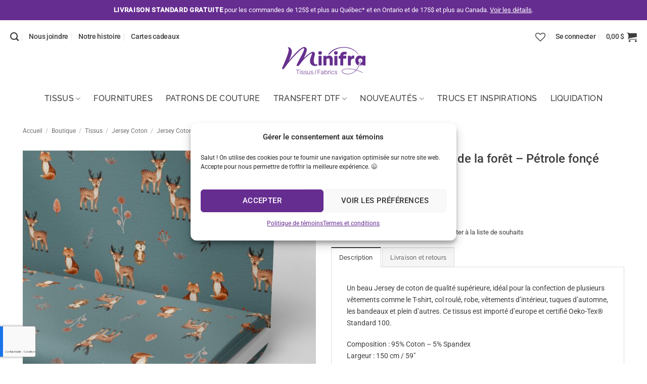

--- FILE ---
content_type: text/html; charset=UTF-8
request_url: https://minifra.ca/boutique/jersey-coton-les-amis-de-la-foret-petrole-fonce/
body_size: 56221
content:
<!DOCTYPE html>
<html lang="fr-FR" class="loading-site no-js">
<head>
	<meta charset="UTF-8" />
<script type="text/javascript">
/* <![CDATA[ */
var gform;gform||(document.addEventListener("gform_main_scripts_loaded",function(){gform.scriptsLoaded=!0}),document.addEventListener("gform/theme/scripts_loaded",function(){gform.themeScriptsLoaded=!0}),window.addEventListener("DOMContentLoaded",function(){gform.domLoaded=!0}),gform={domLoaded:!1,scriptsLoaded:!1,themeScriptsLoaded:!1,isFormEditor:()=>"function"==typeof InitializeEditor,callIfLoaded:function(o){return!(!gform.domLoaded||!gform.scriptsLoaded||!gform.themeScriptsLoaded&&!gform.isFormEditor()||(gform.isFormEditor()&&console.warn("The use of gform.initializeOnLoaded() is deprecated in the form editor context and will be removed in Gravity Forms 3.1."),o(),0))},initializeOnLoaded:function(o){gform.callIfLoaded(o)||(document.addEventListener("gform_main_scripts_loaded",()=>{gform.scriptsLoaded=!0,gform.callIfLoaded(o)}),document.addEventListener("gform/theme/scripts_loaded",()=>{gform.themeScriptsLoaded=!0,gform.callIfLoaded(o)}),window.addEventListener("DOMContentLoaded",()=>{gform.domLoaded=!0,gform.callIfLoaded(o)}))},hooks:{action:{},filter:{}},addAction:function(o,r,e,t){gform.addHook("action",o,r,e,t)},addFilter:function(o,r,e,t){gform.addHook("filter",o,r,e,t)},doAction:function(o){gform.doHook("action",o,arguments)},applyFilters:function(o){return gform.doHook("filter",o,arguments)},removeAction:function(o,r){gform.removeHook("action",o,r)},removeFilter:function(o,r,e){gform.removeHook("filter",o,r,e)},addHook:function(o,r,e,t,n){null==gform.hooks[o][r]&&(gform.hooks[o][r]=[]);var d=gform.hooks[o][r];null==n&&(n=r+"_"+d.length),gform.hooks[o][r].push({tag:n,callable:e,priority:t=null==t?10:t})},doHook:function(r,o,e){var t;if(e=Array.prototype.slice.call(e,1),null!=gform.hooks[r][o]&&((o=gform.hooks[r][o]).sort(function(o,r){return o.priority-r.priority}),o.forEach(function(o){"function"!=typeof(t=o.callable)&&(t=window[t]),"action"==r?t.apply(null,e):e[0]=t.apply(null,e)})),"filter"==r)return e[0]},removeHook:function(o,r,t,n){var e;null!=gform.hooks[o][r]&&(e=(e=gform.hooks[o][r]).filter(function(o,r,e){return!!(null!=n&&n!=o.tag||null!=t&&t!=o.priority)}),gform.hooks[o][r]=e)}});
/* ]]> */
</script>

	<link rel="profile" href="http://gmpg.org/xfn/11" />
	<link rel="pingback" href="https://minifra.ca/xmlrpc.php" />

					<script>document.documentElement.className = document.documentElement.className + ' yes-js js_active js'</script>
			<script>(function(html){html.className = html.className.replace(/\bno-js\b/,'js')})(document.documentElement);</script>
<meta name='robots' content='index, follow, max-image-preview:large, max-snippet:-1, max-video-preview:-1' />

<!-- Google Tag Manager for WordPress by gtm4wp.com -->
<script data-cfasync="false" data-pagespeed-no-defer>
	var gtm4wp_datalayer_name = "dataLayer";
	var dataLayer = dataLayer || [];
	const gtm4wp_use_sku_instead = 0;
	const gtm4wp_currency = 'CAD';
	const gtm4wp_product_per_impression = 10;
	const gtm4wp_clear_ecommerce = false;
	const gtm4wp_datalayer_max_timeout = 2000;
</script>
<!-- End Google Tag Manager for WordPress by gtm4wp.com --><meta name="viewport" content="width=device-width, initial-scale=1" />
	<!-- This site is optimized with the Yoast SEO plugin v26.8 - https://yoast.com/product/yoast-seo-wordpress/ -->
	<title>Jersey Coton Les amis de la forêt - Pétrole fonçé - Les Tissus Minifra</title>
	<link rel="canonical" href="https://minifra.ca/boutique/jersey-coton-les-amis-de-la-foret-petrole-fonce/" />
	<meta property="og:locale" content="fr_FR" />
	<meta property="og:type" content="article" />
	<meta property="og:title" content="Jersey Coton Les amis de la forêt - Pétrole fonçé - Les Tissus Minifra" />
	<meta property="og:description" content="Un beau Jersey de coton de qualité supérieure, idéal pour la confection de plusieurs vêtements comme le T-shirt, col roulé, robe, vêtements d&rsquo;intérieur, tuques d&rsquo;automne, les bandeaux et plein d&rsquo;autres. Ce tissus est importé d&rsquo;europe et certifié Oeko-Tex® Standard 100. Composition : 95% Coton &#8211; 5% Spandex Largeur : 150 cm / 59&Prime; Poids : 200 gsm Élasticité :... [Lire plus]" />
	<meta property="og:url" content="https://minifra.ca/boutique/jersey-coton-les-amis-de-la-foret-petrole-fonce/" />
	<meta property="og:site_name" content="Les Tissus Minifra" />
	<meta property="article:publisher" content="https://www.facebook.com/tissusminifra/" />
	<meta property="article:modified_time" content="2024-10-11T01:26:48+00:00" />
	<meta property="og:image" content="https://minifra.ca/wp-content/uploads/2021/12/Minifra-tissus-fabrics-jersey-coton-300101135.jpg" />
	<meta property="og:image:width" content="1646" />
	<meta property="og:image:height" content="1646" />
	<meta property="og:image:type" content="image/jpeg" />
	<meta name="twitter:card" content="summary_large_image" />
	<meta name="twitter:label1" content="Durée de lecture estimée" />
	<meta name="twitter:data1" content="1 minute" />
	<script type="application/ld+json" class="yoast-schema-graph">{"@context":"https://schema.org","@graph":[{"@type":"WebPage","@id":"https://minifra.ca/boutique/jersey-coton-les-amis-de-la-foret-petrole-fonce/","url":"https://minifra.ca/boutique/jersey-coton-les-amis-de-la-foret-petrole-fonce/","name":"Jersey Coton Les amis de la forêt - Pétrole fonçé - Les Tissus Minifra","isPartOf":{"@id":"https://minifra.ca/#website"},"primaryImageOfPage":{"@id":"https://minifra.ca/boutique/jersey-coton-les-amis-de-la-foret-petrole-fonce/#primaryimage"},"image":{"@id":"https://minifra.ca/boutique/jersey-coton-les-amis-de-la-foret-petrole-fonce/#primaryimage"},"thumbnailUrl":"https://minifra.ca/wp-content/uploads/2021/12/Minifra-tissus-fabrics-jersey-coton-300101135.jpg","datePublished":"2021-12-02T16:39:54+00:00","dateModified":"2024-10-11T01:26:48+00:00","breadcrumb":{"@id":"https://minifra.ca/boutique/jersey-coton-les-amis-de-la-foret-petrole-fonce/#breadcrumb"},"inLanguage":"fr-FR","potentialAction":[{"@type":"ReadAction","target":["https://minifra.ca/boutique/jersey-coton-les-amis-de-la-foret-petrole-fonce/"]}]},{"@type":"ImageObject","inLanguage":"fr-FR","@id":"https://minifra.ca/boutique/jersey-coton-les-amis-de-la-foret-petrole-fonce/#primaryimage","url":"https://minifra.ca/wp-content/uploads/2021/12/Minifra-tissus-fabrics-jersey-coton-300101135.jpg","contentUrl":"https://minifra.ca/wp-content/uploads/2021/12/Minifra-tissus-fabrics-jersey-coton-300101135.jpg","width":1646,"height":1646},{"@type":"BreadcrumbList","@id":"https://minifra.ca/boutique/jersey-coton-les-amis-de-la-foret-petrole-fonce/#breadcrumb","itemListElement":[{"@type":"ListItem","position":1,"name":"Accueil","item":"https://minifra.ca/"},{"@type":"ListItem","position":2,"name":"Boutique","item":"https://minifra.ca/boutique/"},{"@type":"ListItem","position":3,"name":"Jersey Coton Les amis de la forêt &#8211; Pétrole fonçé"}]},{"@type":"WebSite","@id":"https://minifra.ca/#website","url":"https://minifra.ca/","name":"Les Tissus Minifra","description":"Tissus et accessoires de couture","publisher":{"@id":"https://minifra.ca/#organization"},"potentialAction":[{"@type":"SearchAction","target":{"@type":"EntryPoint","urlTemplate":"https://minifra.ca/?s={search_term_string}"},"query-input":{"@type":"PropertyValueSpecification","valueRequired":true,"valueName":"search_term_string"}}],"inLanguage":"fr-FR"},{"@type":"Organization","@id":"https://minifra.ca/#organization","name":"Les Tissus Minifra","url":"https://minifra.ca/","logo":{"@type":"ImageObject","inLanguage":"fr-FR","@id":"https://minifra.ca/#/schema/logo/image/","url":"https://minifra.ca/wp-content/uploads/2021/05/minifra-logo-couleur.png","contentUrl":"https://minifra.ca/wp-content/uploads/2021/05/minifra-logo-couleur.png","width":886,"height":295,"caption":"Les Tissus Minifra"},"image":{"@id":"https://minifra.ca/#/schema/logo/image/"},"sameAs":["https://www.facebook.com/tissusminifra/","https://www.instagram.com/tissusminifra/","https://www.linkedin.com/company/les-tissus-minifra/"]}]}</script>
	<!-- / Yoast SEO plugin. -->


<link rel='prefetch' href='https://minifra.ca/wp-content/themes/flatsome/assets/js/flatsome.js?ver=e2eddd6c228105dac048' />
<link rel='prefetch' href='https://minifra.ca/wp-content/themes/flatsome/assets/js/chunk.slider.js?ver=3.20.4' />
<link rel='prefetch' href='https://minifra.ca/wp-content/themes/flatsome/assets/js/chunk.popups.js?ver=3.20.4' />
<link rel='prefetch' href='https://minifra.ca/wp-content/themes/flatsome/assets/js/chunk.tooltips.js?ver=3.20.4' />
<link rel='prefetch' href='https://minifra.ca/wp-content/themes/flatsome/assets/js/woocommerce.js?ver=1c9be63d628ff7c3ff4c' />
<link rel="alternate" type="application/rss+xml" title="Les Tissus Minifra &raquo; Flux" href="https://minifra.ca/feed/" />
<link rel="alternate" type="application/rss+xml" title="Les Tissus Minifra &raquo; Flux des commentaires" href="https://minifra.ca/comments/feed/" />
<link rel="alternate" title="oEmbed (JSON)" type="application/json+oembed" href="https://minifra.ca/wp-json/oembed/1.0/embed?url=https%3A%2F%2Fminifra.ca%2Fboutique%2Fjersey-coton-les-amis-de-la-foret-petrole-fonce%2F" />
<link rel="alternate" title="oEmbed (XML)" type="text/xml+oembed" href="https://minifra.ca/wp-json/oembed/1.0/embed?url=https%3A%2F%2Fminifra.ca%2Fboutique%2Fjersey-coton-les-amis-de-la-foret-petrole-fonce%2F&#038;format=xml" />
<style id='wp-img-auto-sizes-contain-inline-css' type='text/css'>
img:is([sizes=auto i],[sizes^="auto," i]){contain-intrinsic-size:3000px 1500px}
/*# sourceURL=wp-img-auto-sizes-contain-inline-css */
</style>

<link rel='stylesheet' id='wp-components-css' href='https://minifra.ca/wp-includes/css/dist/components/style.min.css?ver=6.9' type='text/css' media='all' />
<link rel='stylesheet' id='wp-preferences-css' href='https://minifra.ca/wp-includes/css/dist/preferences/style.min.css?ver=6.9' type='text/css' media='all' />
<link rel='stylesheet' id='wp-block-editor-css' href='https://minifra.ca/wp-includes/css/dist/block-editor/style.min.css?ver=6.9' type='text/css' media='all' />
<link rel='stylesheet' id='popup-maker-block-library-style-css' href='https://minifra.ca/wp-content/plugins/popup-maker/dist/packages/block-library-style.css?ver=dbea705cfafe089d65f1' type='text/css' media='all' />
<link rel='stylesheet' id='product-code-frontend-css' href='https://minifra.ca/wp-content/plugins/product-code-for-woocommerce/assets/css/single-product.css?ver=6.9' type='text/css' media='all' />
<style id='woocommerce-inline-inline-css' type='text/css'>
.woocommerce form .form-row .required { visibility: visible; }
/*# sourceURL=woocommerce-inline-inline-css */
</style>
<link rel='stylesheet' id='cmplz-general-css' href='https://minifra.ca/wp-content/plugins/complianz-gdpr/assets/css/cookieblocker.min.css?ver=1765899045' type='text/css' media='all' />
<link rel='stylesheet' id='flatsome-woocommerce-wishlist-css' href='https://minifra.ca/wp-content/themes/flatsome/inc/integrations/wc-yith-wishlist/wishlist.css?ver=3.20.4' type='text/css' media='all' />
<link rel='stylesheet' id='dflip-style-css' href='https://minifra.ca/wp-content/plugins/dflip/assets/css/dflip.min.css?ver=2.4.13' type='text/css' media='all' />
<link rel='stylesheet' id='wcpa-frontend-css' href='https://minifra.ca/wp-content/plugins/woo-custom-product-addons/assets/css/style_1.css?ver=3.0.19' type='text/css' media='all' />
<link rel='stylesheet' id='yith-wcwtl-style-css' href='https://minifra.ca/wp-content/plugins/yith-woocommerce-waiting-list-premium/assets/css/yith-wcwtl-frontend.min.css?ver=3.29.0' type='text/css' media='all' />
<style id='yith-wcwtl-style-inline-css' type='text/css'>

		    .yith-wcwtl-output { background-color: rgb(250,244,246)!important; padding: 40px 40px 40px 40px; border-radius: 15px;}
		    .yith-wcwtl-output.success, .yith-wcwtl-output.subscribed{ background-color: rgb(250,244,246)!important; color: #000000!important }
		    .yith-wcwtl-output .button{background:#a46497!important;color:#ffffff!important;}
			.yith-wcwtl-output .button:hover{background:#935386!important;color:#ffffff!important;}
			.yith-wcwtl-output .button.button-leave{background:#a46497!important;color:#ffffff!important;}
			.yith-wcwtl-output .button.button-leave:hover{background:#935386!important;color:#ffffff!important;}
			.yith-wcwtl-output .yith-wcwtl-error{ background-color: #f9f9f9!important; color: #AF2323!important; }
			.yith-wcwtl-output .yith-wcwtl-success #Group circle{ fill:rgb(250,244,246) }
			.yith-wcwtl-output .yith-wcwtl-success #Group g{ fill: #a1c746 }
			
/*# sourceURL=yith-wcwtl-style-inline-css */
</style>
<link rel='stylesheet' id='woo_discount_pro_style-css' href='https://minifra.ca/wp-content/plugins/woo-discount-rules-pro/Assets/Css/awdr_style.css?ver=2.6.13' type='text/css' media='all' />
<link rel='stylesheet' id='flatsome-main-css' href='https://minifra.ca/wp-content/themes/flatsome/assets/css/flatsome.css?ver=3.20.4' type='text/css' media='all' />
<style id='flatsome-main-inline-css' type='text/css'>
@font-face {
				font-family: "fl-icons";
				font-display: block;
				src: url(https://minifra.ca/wp-content/themes/flatsome/assets/css/icons/fl-icons.eot?v=3.20.4);
				src:
					url(https://minifra.ca/wp-content/themes/flatsome/assets/css/icons/fl-icons.eot#iefix?v=3.20.4) format("embedded-opentype"),
					url(https://minifra.ca/wp-content/themes/flatsome/assets/css/icons/fl-icons.woff2?v=3.20.4) format("woff2"),
					url(https://minifra.ca/wp-content/themes/flatsome/assets/css/icons/fl-icons.ttf?v=3.20.4) format("truetype"),
					url(https://minifra.ca/wp-content/themes/flatsome/assets/css/icons/fl-icons.woff?v=3.20.4) format("woff"),
					url(https://minifra.ca/wp-content/themes/flatsome/assets/css/icons/fl-icons.svg?v=3.20.4#fl-icons) format("svg");
			}
/*# sourceURL=flatsome-main-inline-css */
</style>
<link rel='stylesheet' id='flatsome-shop-css' href='https://minifra.ca/wp-content/themes/flatsome/assets/css/flatsome-shop.css?ver=3.20.4' type='text/css' media='all' />
<script type="text/template" id="tmpl-variation-template">
	<div class="woocommerce-variation-description">{{{ data.variation.variation_description }}}</div>
	<div class="woocommerce-variation-price">{{{ data.variation.price_html }}}</div>
	<div class="woocommerce-variation-availability">{{{ data.variation.availability_html }}}</div>
</script>
<script type="text/template" id="tmpl-unavailable-variation-template">
	<p role="alert">Désolé, ce produit n&rsquo;est pas disponible. Veuillez choisir une combinaison différente.</p>
</script>
<script type="text/javascript" id="wpml-cookie-js-extra">
/* <![CDATA[ */
var wpml_cookies = {"wp-wpml_current_language":{"value":"fr","expires":1,"path":"/"}};
var wpml_cookies = {"wp-wpml_current_language":{"value":"fr","expires":1,"path":"/"}};
//# sourceURL=wpml-cookie-js-extra
/* ]]> */
</script>
<script type="text/javascript" src="https://minifra.ca/wp-content/plugins/sitepress-multilingual-cms/res/js/cookies/language-cookie.js?ver=486900" id="wpml-cookie-js" defer="defer" data-wp-strategy="defer"></script>
<script type="text/javascript" src="https://minifra.ca/wp-includes/js/jquery/jquery.min.js?ver=3.7.1" id="jquery-core-js"></script>
<script type="text/javascript" src="https://minifra.ca/wp-includes/js/underscore.min.js?ver=1.13.7" id="underscore-js"></script>
<script type="text/javascript" id="wp-util-js-extra">
/* <![CDATA[ */
var _wpUtilSettings = {"ajax":{"url":"/wp-admin/admin-ajax.php"}};
//# sourceURL=wp-util-js-extra
/* ]]> */
</script>
<script type="text/javascript" src="https://minifra.ca/wp-includes/js/wp-util.min.js?ver=6.9" id="wp-util-js"></script>
<script type="text/javascript" src="https://minifra.ca/wp-content/plugins/woocommerce/assets/js/jquery-blockui/jquery.blockUI.min.js?ver=2.7.0-wc.10.4.3" id="wc-jquery-blockui-js" data-wp-strategy="defer"></script>
<script type="text/javascript" id="wc-add-to-cart-variation-js-extra">
/* <![CDATA[ */
var wc_add_to_cart_variation_params = {"wc_ajax_url":"/?wc-ajax=%%endpoint%%","i18n_no_matching_variations_text":"D\u00e9sol\u00e9, aucun produit ne r\u00e9pond \u00e0 vos crit\u00e8res. Veuillez choisir une combinaison diff\u00e9rente.","i18n_make_a_selection_text":"Veuillez s\u00e9lectionner des options du produit avant de l\u2019ajouter \u00e0 votre panier.","i18n_unavailable_text":"D\u00e9sol\u00e9, ce produit n\u2019est pas disponible. Veuillez choisir une combinaison diff\u00e9rente.","i18n_reset_alert_text":"Votre s\u00e9lection a \u00e9t\u00e9 r\u00e9initialis\u00e9e. Veuillez s\u00e9lectionner des options du produit avant de l\u2019ajouter \u00e0 votre panier."};
//# sourceURL=wc-add-to-cart-variation-js-extra
/* ]]> */
</script>
<script type="text/javascript" src="https://minifra.ca/wp-content/plugins/woocommerce/assets/js/frontend/add-to-cart-variation.min.js?ver=10.4.3" id="wc-add-to-cart-variation-js" data-wp-strategy="defer"></script>
<script type="text/javascript" id="product-code-for-woocommerce-js-extra">
/* <![CDATA[ */
var PRODUCT_CODE = {"ajax":"https://minifra.ca/wp-admin/admin-ajax.php","HIDE_EMPTY":"no"};
//# sourceURL=product-code-for-woocommerce-js-extra
/* ]]> */
</script>
<script type="text/javascript" src="https://minifra.ca/wp-content/plugins/product-code-for-woocommerce/assets/js/editor.js?ver=1.5.11" id="product-code-for-woocommerce-js"></script>
<script type="text/javascript" id="wc-add-to-cart-js-extra">
/* <![CDATA[ */
var wc_add_to_cart_params = {"ajax_url":"/wp-admin/admin-ajax.php","wc_ajax_url":"/?wc-ajax=%%endpoint%%","i18n_view_cart":"Voir le panier","cart_url":"https://minifra.ca/panier/","is_cart":"","cart_redirect_after_add":"no"};
//# sourceURL=wc-add-to-cart-js-extra
/* ]]> */
</script>
<script type="text/javascript" src="https://minifra.ca/wp-content/plugins/woocommerce/assets/js/frontend/add-to-cart.min.js?ver=10.4.3" id="wc-add-to-cart-js" defer="defer" data-wp-strategy="defer"></script>
<script type="text/javascript" id="wc-single-product-js-extra">
/* <![CDATA[ */
var wc_single_product_params = {"i18n_required_rating_text":"Veuillez s\u00e9lectionner une note","i18n_rating_options":["1\u00a0\u00e9toile sur 5","2\u00a0\u00e9toiles sur 5","3\u00a0\u00e9toiles sur 5","4\u00a0\u00e9toiles sur 5","5\u00a0\u00e9toiles sur 5"],"i18n_product_gallery_trigger_text":"Voir la galerie d\u2019images en plein \u00e9cran","review_rating_required":"yes","flexslider":{"rtl":false,"animation":"slide","smoothHeight":true,"directionNav":false,"controlNav":"thumbnails","slideshow":false,"animationSpeed":500,"animationLoop":false,"allowOneSlide":false},"zoom_enabled":"","zoom_options":[],"photoswipe_enabled":"","photoswipe_options":{"shareEl":false,"closeOnScroll":false,"history":false,"hideAnimationDuration":0,"showAnimationDuration":0},"flexslider_enabled":""};
//# sourceURL=wc-single-product-js-extra
/* ]]> */
</script>
<script type="text/javascript" src="https://minifra.ca/wp-content/plugins/woocommerce/assets/js/frontend/single-product.min.js?ver=10.4.3" id="wc-single-product-js" defer="defer" data-wp-strategy="defer"></script>
<script type="text/javascript" src="https://minifra.ca/wp-content/plugins/woocommerce/assets/js/js-cookie/js.cookie.min.js?ver=2.1.4-wc.10.4.3" id="wc-js-cookie-js" data-wp-strategy="defer"></script>
<link rel="https://api.w.org/" href="https://minifra.ca/wp-json/" /><link rel="alternate" title="JSON" type="application/json" href="https://minifra.ca/wp-json/wp/v2/product/6532" /><link rel="EditURI" type="application/rsd+xml" title="RSD" href="https://minifra.ca/xmlrpc.php?rsd" />
<meta name="generator" content="WordPress 6.9" />
<meta name="generator" content="WooCommerce 10.4.3" />
<link rel='shortlink' href='https://minifra.ca/?p=6532' />
<meta name="generator" content="WPML ver:4.8.6 stt:4;" />
<!-- Stream WordPress user activity plugin v4.1.1 -->
			<style>.cmplz-hidden {
					display: none !important;
				}</style>
<!-- Google Tag Manager for WordPress by gtm4wp.com -->
<!-- GTM Container placement set to automatic -->
<script data-cfasync="false" data-pagespeed-no-defer>
	var dataLayer_content = {"pagePostType":"product","pagePostType2":"single-product","pagePostAuthor":"Liette Hogue","productRatingCounts":[],"productAverageRating":0,"productReviewCount":0,"productType":"simple","productIsVariable":0};
	dataLayer.push( dataLayer_content );
</script>
<script data-cfasync="false" data-pagespeed-no-defer>
(function(w,d,s,l,i){w[l]=w[l]||[];w[l].push({'gtm.start':
new Date().getTime(),event:'gtm.js'});var f=d.getElementsByTagName(s)[0],
j=d.createElement(s),dl=l!='dataLayer'?'&l='+l:'';j.async=true;j.src=
'//www.googletagmanager.com/gtm.js?id='+i+dl;f.parentNode.insertBefore(j,f);
})(window,document,'script','dataLayer','GTM-M4WQWLB');
</script>
<!-- End Google Tag Manager for WordPress by gtm4wp.com -->	<noscript><style>.woocommerce-product-gallery{ opacity: 1 !important; }</style></noscript>
	<style>:root{  --wcpaSectionTitleSize:14px;   --wcpaLabelSize:14px;   --wcpaDescSize:13px;   --wcpaErrorSize:13px;   --wcpaLabelWeight:normal;   --wcpaDescWeight:normal;   --wcpaBorderWidth:1px;   --wcpaBorderRadius:6px;   --wcpaInputHeight:45px;   --wcpaCheckLabelSize:14px;   --wcpaCheckBorderWidth:1px;   --wcpaCheckWidth:20px;   --wcpaCheckHeight:20px;   --wcpaCheckBorderRadius:4px;   --wcpaCheckButtonRadius:5px;   --wcpaCheckButtonBorder:2px; }:root{  --wcpaButtonColor:#3340d3;   --wcpaLabelColor:#424242;   --wcpaDescColor:#797979;   --wcpaBorderColor:#c6d0e9;   --wcpaBorderColorFocus:#3561f3;   --wcpaInputBgColor:#FFFFFF;   --wcpaInputColor:#5d5d5d;   --wcpaCheckLabelColor:#4a4a4a;   --wcpaCheckBgColor:#3340d3;   --wcpaCheckBorderColor:#B9CBE3;   --wcpaCheckTickColor:#ffffff;   --wcpaRadioBgColor:#3340d3;   --wcpaRadioBorderColor:#B9CBE3;   --wcpaRadioTickColor:#ffffff;   --wcpaButtonTextColor:#ffffff;   --wcpaErrorColor:#F55050; }:root{}</style><link rel="icon" href="https://minifra.ca/wp-content/uploads/2021/05/cropped-minifra-favicon-32x32.png" sizes="32x32" />
<link rel="icon" href="https://minifra.ca/wp-content/uploads/2021/05/cropped-minifra-favicon-192x192.png" sizes="192x192" />
<link rel="apple-touch-icon" href="https://minifra.ca/wp-content/uploads/2021/05/cropped-minifra-favicon-180x180.png" />
<meta name="msapplication-TileImage" content="https://minifra.ca/wp-content/uploads/2021/05/cropped-minifra-favicon-270x270.png" />
<style id="custom-css" type="text/css">:root {--primary-color: #3d3d3d;--fs-color-primary: #3d3d3d;--fs-color-secondary: #662d91;--fs-color-success: #02b47f;--fs-color-alert: #ec4903;--fs-color-base: #3d3d3d;--fs-experimental-link-color: #3d3d3d;--fs-experimental-link-color-hover: #662d91;}.tooltipster-base {--tooltip-color: #fff;--tooltip-bg-color: #000;}.off-canvas-right .mfp-content, .off-canvas-left .mfp-content {--drawer-width: 320px;}.off-canvas .mfp-content.off-canvas-cart {--drawer-width: 360px;}.container-width, .full-width .ubermenu-nav, .container, .row{max-width: 1270px}.row.row-collapse{max-width: 1240px}.row.row-small{max-width: 1262.5px}.row.row-large{max-width: 1300px}.header-main{height: 120px}#logo img{max-height: 120px}#logo{width:165px;}.header-bottom{min-height: 10px}.header-top{min-height: 40px}.transparent .header-main{height: 90px}.transparent #logo img{max-height: 90px}.has-transparent + .page-title:first-of-type,.has-transparent + #main > .page-title,.has-transparent + #main > div > .page-title,.has-transparent + #main .page-header-wrapper:first-of-type .page-title{padding-top: 170px;}.header.show-on-scroll,.stuck .header-main{height:70px!important}.stuck #logo img{max-height: 70px!important}.header-bg-color {background-color: rgba(255,255,255,0.9)}.header-bottom {background-color: #ffffff}.top-bar-nav > li > a{line-height: 16px }.header-main .nav > li > a{line-height: 25px }.header-wrapper:not(.stuck) .header-main .header-nav{margin-top: -50px }.stuck .header-main .nav > li > a{line-height: 50px }.header-bottom-nav > li > a{line-height: 50px }@media (max-width: 549px) {.header-main{height: 100px}#logo img{max-height: 100px}}.nav-dropdown{font-size:100%}.header-top{background-color:#662d91!important;}h1,h2,h3,h4,h5,h6,.heading-font{color: #3d3d3d;}body{font-size: 90%;}@media screen and (max-width: 549px){body{font-size: 100%;}}body{font-family: Roboto, sans-serif;}body {font-weight: 400;font-style: normal;}.nav > li > a {font-family: Raleway, sans-serif;}.mobile-sidebar-levels-2 .nav > li > ul > li > a {font-family: Raleway, sans-serif;}.nav > li > a,.mobile-sidebar-levels-2 .nav > li > ul > li > a {font-weight: 500;font-style: normal;}h1,h2,h3,h4,h5,h6,.heading-font, .off-canvas-center .nav-sidebar.nav-vertical > li > a{font-family: Roboto, sans-serif;}h1,h2,h3,h4,h5,h6,.heading-font,.banner h1,.banner h2 {font-weight: 500;font-style: normal;}.alt-font{font-family: "Abril Fatface", sans-serif;}.alt-font {font-weight: 400!important;font-style: normal!important;}.breadcrumbs{text-transform: none;}.nav > li > a, .links > li > a{text-transform: none;}.header:not(.transparent) .top-bar-nav.nav > li > a:hover,.header:not(.transparent) .top-bar-nav.nav > li.active > a,.header:not(.transparent) .top-bar-nav.nav > li.current > a,.header:not(.transparent) .top-bar-nav.nav > li > a.active,.header:not(.transparent) .top-bar-nav.nav > li > a.current{color: #ffffff;}.top-bar-nav.nav-line-bottom > li > a:before,.top-bar-nav.nav-line-grow > li > a:before,.top-bar-nav.nav-line > li > a:before,.top-bar-nav.nav-box > li > a:hover,.top-bar-nav.nav-box > li.active > a,.top-bar-nav.nav-pills > li > a:hover,.top-bar-nav.nav-pills > li.active > a{color:#FFF!important;background-color: #ffffff;}.header:not(.transparent) .header-nav-main.nav > li > a {color: #3d3d3d;}.header:not(.transparent) .header-nav-main.nav > li > a:hover,.header:not(.transparent) .header-nav-main.nav > li.active > a,.header:not(.transparent) .header-nav-main.nav > li.current > a,.header:not(.transparent) .header-nav-main.nav > li > a.active,.header:not(.transparent) .header-nav-main.nav > li > a.current{color: #662d91;}.header-nav-main.nav-line-bottom > li > a:before,.header-nav-main.nav-line-grow > li > a:before,.header-nav-main.nav-line > li > a:before,.header-nav-main.nav-box > li > a:hover,.header-nav-main.nav-box > li.active > a,.header-nav-main.nav-pills > li > a:hover,.header-nav-main.nav-pills > li.active > a{color:#FFF!important;background-color: #662d91;}.header:not(.transparent) .header-bottom-nav.nav > li > a{color: #3d3d3d;}.header:not(.transparent) .header-bottom-nav.nav > li > a:hover,.header:not(.transparent) .header-bottom-nav.nav > li.active > a,.header:not(.transparent) .header-bottom-nav.nav > li.current > a,.header:not(.transparent) .header-bottom-nav.nav > li > a.active,.header:not(.transparent) .header-bottom-nav.nav > li > a.current{color: #662d91;}.header-bottom-nav.nav-line-bottom > li > a:before,.header-bottom-nav.nav-line-grow > li > a:before,.header-bottom-nav.nav-line > li > a:before,.header-bottom-nav.nav-box > li > a:hover,.header-bottom-nav.nav-box > li.active > a,.header-bottom-nav.nav-pills > li > a:hover,.header-bottom-nav.nav-pills > li.active > a{color:#FFF!important;background-color: #662d91;}.is-divider{background-color: #c8c8c8;}.current .breadcrumb-step, [data-icon-label]:after, .button#place_order,.button.checkout,.checkout-button,.single_add_to_cart_button.button, .sticky-add-to-cart-select-options-button{background-color: #662d91!important }.has-equal-box-heights .box-image {padding-top: 100%;}.badge-inner.on-sale{background-color: #662d91}.price del, .product_list_widget del, del .woocommerce-Price-amount { color: #662d91; }@media screen and (min-width: 550px){.products .box-vertical .box-image{min-width: 300px!important;width: 300px!important;}}.footer-2{background-color: #ffffff}.absolute-footer, html{background-color: #ffffff}.nav-vertical-fly-out > li + li {border-top-width: 1px; border-top-style: solid;}/* Custom CSS */.wcpa_form_outer label{display:none;}.wcpa_form_item {margin: 1em 0 1em 0;border: 2px solid #662d91;max-width: 489px;padding: 10px 10px 10px 13px;}.wcpa_form_outer .wcpa_form_item .wcpa_checkbox label{font-size:17px;}.label-new.menu-item > a:after{content:"Nouveau";}.label-hot.menu-item > a:after{content:"Populaire";}.label-sale.menu-item > a:after{content:"En action";}.label-popular.menu-item > a:after{content:"Populaire";}</style>		<style type="text/css" id="wp-custom-css">
			/* GÉNÉRAL */
@media only screen and (min-width: 641px) {
#main {
	margin: 0 30px;
 }
#logo {
		margin-top: 40px;
	}
.header-main .nav li a {
font-family: "Roboto";
	letter-spacing: -0.02em;
	}
}
.header-bottom .nav-uppercase li a {
	text-transform: uppercase;
}
.payment-icon {
transform: scale(0.8);
}
.alt-font2 {
	font-family: "Roboto Slab";
}
.widget-title.shop-sidebar {
	color:#662d91;
}
/* WPML Language Switcher */
.header-language-dropdown .image-icon {
    display: none;
}

/* WOOCOMMERCE */
span.woocommerce-Price-amount {
	color: #662d91;
	font-weight: 500;
}
.product-short-description a {
	color: #662d91;
}
.badge-inner {
  padding:10px;
}
/* GRAVITY FORMS */
@media only screen and (min-width: 641px) {
  
body #gform_wrapper_1 { 
  max-width: 50%;
  margin: 0 auto;
}
.gform_wrapper form.gf_simple_horizontal div.gform_body {
    width: 100% !important;
    max-width: 100%;
 }
}
#gform_fields_2 input, #gform_fields_2 fieldset {
    margin-bottom: 0;
}
/* gift cards */

.product-type-gift-card .image-tools {
	display:none;
}
.ywgc_have_code {
    margin: 5px 0 40px 0;
}
.ywgc_enter_code {
    padding: 20px;
    margin: 0 0 2em 0;
}
.form-link-gift-card-to-user button {
	background-color:#662d91;
	color:#fff;
}
/* Wishlist single product page */

button.single_add_to_cart_button {margin-bottom:0;}

.wishlist-popup {width:100px;}

/* Buttons */

a.button.white {
	color:#662d91!important;
	border-color: rgba(255,255,255,1);
	-webkit-transition: border .3s,background .3s,opacity .3s,color .3s,-webkit-transform .3s,-webkit-box-shadow .3s;
    transition: border .3s,background .3s,opacity .3s,color .3s,-webkit-transform .3s,-webkit-box-shadow .3s;
    -o-transition: transform .3s,border .3s,background .3s,box-shadow .3s,opacity .3s,color .3s;
    transition: transform .3s,border .3s,background .3s,box-shadow .3s,opacity .3s,color .3s;
    transition: transform .3s,border .3s,background .3s,box-shadow .3s,opacity .3s,color .3s,-webkit-transform .3s,-webkit-box-shadow .3s;
}
a.button.white:hover {
	color:#fff!important;
	background-color:#662d91!important;
	border-color:#662d91;
}

#gform_submit_button_1 {
	background-color:#662d91;
	font-size: .95em;
	margin: 0 0 0 0;
}

/* Boutons catalogue Flip */
.df-ui-btn.df-active, .df-ui-btn:hover {
    color: #964dce;
    background-color: #eee;
}

/* Page produit - Share icons title */
.share-icons-title {font-weight:500!important;
	font-size:110%;
color:#662d91;}

/* Page produit - Related Products */

h3.product-section-title.container-width.product-section-title-related.pt-half.pb-half.uppercase {
	text-align:center;
	padding-top:25px;
	padding-bottom:30px;
	color:#662d91;
}
/* Page produit - Upsell Products */

h3.product-section-title.product-section-title-upsell.pt-half.pb-half.uppercase {
	text-align:center;
	padding-top:25px;
	padding-bottom:30px;
	color:#662d91;
}

.woocommerce-Tabs-panel.woocommerce-Tabs-panel--description p a {
	color:#662d91;
	text-decoration:underline;
}


/*  Out of stock label */
.box-image .out-of-stock-label {
	color:#662d91;
	background: rgba(255,255,255,.85);
	font-weight: 500;
	letter-spacing:1px;
}


/* widget hide post comments label */
.widget-area .post_comments {
	display:none;
}

/* Mon compte navigation font size  */

#my-account-nav .woocommerce-MyAccount-navigation-link a, #my-account-nav .wishlist-account-element a {
	font-size:100%;
}

.woocommerce-Address-title .edit {
	font-weight:500;
	text-decoration:underline;
}

/* Menu mobile highlights */

li.minifra-menu-bold a {
	font-weight:600;
	color:#662d91;
}

#main-menu.mobile-sidebar .nav li a {
	font-size:unset;
}

/* Product variation label text */
table.variations td.label label {
	font-weight: 500;
  font-size: 1.2em;
}
table.variations select {
  font-size: 1.2em;
}

/* Voir les catégories - Mobile */

.category-filtering.category-filter-row.show-for-medium a.filter-button.uppercase.plain {
    background-color: #662d91;
		color:#fff;
		padding:10px 20px;

}

/* Waitlist */

input.button.alt.yith-wcwtl-submit {
    border-radius: 9px;
    height: 55px;
}


/*Consentement*/
.gform_wrapper.gravity-theme .gfield_required {
	display:none;
}
div#cmplz-document.cmplz-document.cookie-statement.cmplz-document-ca {
	max-width:100%;
}
legend.gfield_label.gfield_label_before_complex {
	border-bottom:0px;
}
.cmplz-marketing .cmplz-manage-consent { 
	display:none; 
}		</style>
		<style id="kirki-inline-styles">/* cyrillic-ext */
@font-face {
  font-family: 'Roboto';
  font-style: normal;
  font-weight: 400;
  font-stretch: 100%;
  font-display: swap;
  src: url(https://minifra.ca/wp-content/fonts/roboto/KFO7CnqEu92Fr1ME7kSn66aGLdTylUAMa3GUBGEe.woff2) format('woff2');
  unicode-range: U+0460-052F, U+1C80-1C8A, U+20B4, U+2DE0-2DFF, U+A640-A69F, U+FE2E-FE2F;
}
/* cyrillic */
@font-face {
  font-family: 'Roboto';
  font-style: normal;
  font-weight: 400;
  font-stretch: 100%;
  font-display: swap;
  src: url(https://minifra.ca/wp-content/fonts/roboto/KFO7CnqEu92Fr1ME7kSn66aGLdTylUAMa3iUBGEe.woff2) format('woff2');
  unicode-range: U+0301, U+0400-045F, U+0490-0491, U+04B0-04B1, U+2116;
}
/* greek-ext */
@font-face {
  font-family: 'Roboto';
  font-style: normal;
  font-weight: 400;
  font-stretch: 100%;
  font-display: swap;
  src: url(https://minifra.ca/wp-content/fonts/roboto/KFO7CnqEu92Fr1ME7kSn66aGLdTylUAMa3CUBGEe.woff2) format('woff2');
  unicode-range: U+1F00-1FFF;
}
/* greek */
@font-face {
  font-family: 'Roboto';
  font-style: normal;
  font-weight: 400;
  font-stretch: 100%;
  font-display: swap;
  src: url(https://minifra.ca/wp-content/fonts/roboto/KFO7CnqEu92Fr1ME7kSn66aGLdTylUAMa3-UBGEe.woff2) format('woff2');
  unicode-range: U+0370-0377, U+037A-037F, U+0384-038A, U+038C, U+038E-03A1, U+03A3-03FF;
}
/* math */
@font-face {
  font-family: 'Roboto';
  font-style: normal;
  font-weight: 400;
  font-stretch: 100%;
  font-display: swap;
  src: url(https://minifra.ca/wp-content/fonts/roboto/KFO7CnqEu92Fr1ME7kSn66aGLdTylUAMawCUBGEe.woff2) format('woff2');
  unicode-range: U+0302-0303, U+0305, U+0307-0308, U+0310, U+0312, U+0315, U+031A, U+0326-0327, U+032C, U+032F-0330, U+0332-0333, U+0338, U+033A, U+0346, U+034D, U+0391-03A1, U+03A3-03A9, U+03B1-03C9, U+03D1, U+03D5-03D6, U+03F0-03F1, U+03F4-03F5, U+2016-2017, U+2034-2038, U+203C, U+2040, U+2043, U+2047, U+2050, U+2057, U+205F, U+2070-2071, U+2074-208E, U+2090-209C, U+20D0-20DC, U+20E1, U+20E5-20EF, U+2100-2112, U+2114-2115, U+2117-2121, U+2123-214F, U+2190, U+2192, U+2194-21AE, U+21B0-21E5, U+21F1-21F2, U+21F4-2211, U+2213-2214, U+2216-22FF, U+2308-230B, U+2310, U+2319, U+231C-2321, U+2336-237A, U+237C, U+2395, U+239B-23B7, U+23D0, U+23DC-23E1, U+2474-2475, U+25AF, U+25B3, U+25B7, U+25BD, U+25C1, U+25CA, U+25CC, U+25FB, U+266D-266F, U+27C0-27FF, U+2900-2AFF, U+2B0E-2B11, U+2B30-2B4C, U+2BFE, U+3030, U+FF5B, U+FF5D, U+1D400-1D7FF, U+1EE00-1EEFF;
}
/* symbols */
@font-face {
  font-family: 'Roboto';
  font-style: normal;
  font-weight: 400;
  font-stretch: 100%;
  font-display: swap;
  src: url(https://minifra.ca/wp-content/fonts/roboto/KFO7CnqEu92Fr1ME7kSn66aGLdTylUAMaxKUBGEe.woff2) format('woff2');
  unicode-range: U+0001-000C, U+000E-001F, U+007F-009F, U+20DD-20E0, U+20E2-20E4, U+2150-218F, U+2190, U+2192, U+2194-2199, U+21AF, U+21E6-21F0, U+21F3, U+2218-2219, U+2299, U+22C4-22C6, U+2300-243F, U+2440-244A, U+2460-24FF, U+25A0-27BF, U+2800-28FF, U+2921-2922, U+2981, U+29BF, U+29EB, U+2B00-2BFF, U+4DC0-4DFF, U+FFF9-FFFB, U+10140-1018E, U+10190-1019C, U+101A0, U+101D0-101FD, U+102E0-102FB, U+10E60-10E7E, U+1D2C0-1D2D3, U+1D2E0-1D37F, U+1F000-1F0FF, U+1F100-1F1AD, U+1F1E6-1F1FF, U+1F30D-1F30F, U+1F315, U+1F31C, U+1F31E, U+1F320-1F32C, U+1F336, U+1F378, U+1F37D, U+1F382, U+1F393-1F39F, U+1F3A7-1F3A8, U+1F3AC-1F3AF, U+1F3C2, U+1F3C4-1F3C6, U+1F3CA-1F3CE, U+1F3D4-1F3E0, U+1F3ED, U+1F3F1-1F3F3, U+1F3F5-1F3F7, U+1F408, U+1F415, U+1F41F, U+1F426, U+1F43F, U+1F441-1F442, U+1F444, U+1F446-1F449, U+1F44C-1F44E, U+1F453, U+1F46A, U+1F47D, U+1F4A3, U+1F4B0, U+1F4B3, U+1F4B9, U+1F4BB, U+1F4BF, U+1F4C8-1F4CB, U+1F4D6, U+1F4DA, U+1F4DF, U+1F4E3-1F4E6, U+1F4EA-1F4ED, U+1F4F7, U+1F4F9-1F4FB, U+1F4FD-1F4FE, U+1F503, U+1F507-1F50B, U+1F50D, U+1F512-1F513, U+1F53E-1F54A, U+1F54F-1F5FA, U+1F610, U+1F650-1F67F, U+1F687, U+1F68D, U+1F691, U+1F694, U+1F698, U+1F6AD, U+1F6B2, U+1F6B9-1F6BA, U+1F6BC, U+1F6C6-1F6CF, U+1F6D3-1F6D7, U+1F6E0-1F6EA, U+1F6F0-1F6F3, U+1F6F7-1F6FC, U+1F700-1F7FF, U+1F800-1F80B, U+1F810-1F847, U+1F850-1F859, U+1F860-1F887, U+1F890-1F8AD, U+1F8B0-1F8BB, U+1F8C0-1F8C1, U+1F900-1F90B, U+1F93B, U+1F946, U+1F984, U+1F996, U+1F9E9, U+1FA00-1FA6F, U+1FA70-1FA7C, U+1FA80-1FA89, U+1FA8F-1FAC6, U+1FACE-1FADC, U+1FADF-1FAE9, U+1FAF0-1FAF8, U+1FB00-1FBFF;
}
/* vietnamese */
@font-face {
  font-family: 'Roboto';
  font-style: normal;
  font-weight: 400;
  font-stretch: 100%;
  font-display: swap;
  src: url(https://minifra.ca/wp-content/fonts/roboto/KFO7CnqEu92Fr1ME7kSn66aGLdTylUAMa3OUBGEe.woff2) format('woff2');
  unicode-range: U+0102-0103, U+0110-0111, U+0128-0129, U+0168-0169, U+01A0-01A1, U+01AF-01B0, U+0300-0301, U+0303-0304, U+0308-0309, U+0323, U+0329, U+1EA0-1EF9, U+20AB;
}
/* latin-ext */
@font-face {
  font-family: 'Roboto';
  font-style: normal;
  font-weight: 400;
  font-stretch: 100%;
  font-display: swap;
  src: url(https://minifra.ca/wp-content/fonts/roboto/KFO7CnqEu92Fr1ME7kSn66aGLdTylUAMa3KUBGEe.woff2) format('woff2');
  unicode-range: U+0100-02BA, U+02BD-02C5, U+02C7-02CC, U+02CE-02D7, U+02DD-02FF, U+0304, U+0308, U+0329, U+1D00-1DBF, U+1E00-1E9F, U+1EF2-1EFF, U+2020, U+20A0-20AB, U+20AD-20C0, U+2113, U+2C60-2C7F, U+A720-A7FF;
}
/* latin */
@font-face {
  font-family: 'Roboto';
  font-style: normal;
  font-weight: 400;
  font-stretch: 100%;
  font-display: swap;
  src: url(https://minifra.ca/wp-content/fonts/roboto/KFO7CnqEu92Fr1ME7kSn66aGLdTylUAMa3yUBA.woff2) format('woff2');
  unicode-range: U+0000-00FF, U+0131, U+0152-0153, U+02BB-02BC, U+02C6, U+02DA, U+02DC, U+0304, U+0308, U+0329, U+2000-206F, U+20AC, U+2122, U+2191, U+2193, U+2212, U+2215, U+FEFF, U+FFFD;
}
/* cyrillic-ext */
@font-face {
  font-family: 'Roboto';
  font-style: normal;
  font-weight: 500;
  font-stretch: 100%;
  font-display: swap;
  src: url(https://minifra.ca/wp-content/fonts/roboto/KFO7CnqEu92Fr1ME7kSn66aGLdTylUAMa3GUBGEe.woff2) format('woff2');
  unicode-range: U+0460-052F, U+1C80-1C8A, U+20B4, U+2DE0-2DFF, U+A640-A69F, U+FE2E-FE2F;
}
/* cyrillic */
@font-face {
  font-family: 'Roboto';
  font-style: normal;
  font-weight: 500;
  font-stretch: 100%;
  font-display: swap;
  src: url(https://minifra.ca/wp-content/fonts/roboto/KFO7CnqEu92Fr1ME7kSn66aGLdTylUAMa3iUBGEe.woff2) format('woff2');
  unicode-range: U+0301, U+0400-045F, U+0490-0491, U+04B0-04B1, U+2116;
}
/* greek-ext */
@font-face {
  font-family: 'Roboto';
  font-style: normal;
  font-weight: 500;
  font-stretch: 100%;
  font-display: swap;
  src: url(https://minifra.ca/wp-content/fonts/roboto/KFO7CnqEu92Fr1ME7kSn66aGLdTylUAMa3CUBGEe.woff2) format('woff2');
  unicode-range: U+1F00-1FFF;
}
/* greek */
@font-face {
  font-family: 'Roboto';
  font-style: normal;
  font-weight: 500;
  font-stretch: 100%;
  font-display: swap;
  src: url(https://minifra.ca/wp-content/fonts/roboto/KFO7CnqEu92Fr1ME7kSn66aGLdTylUAMa3-UBGEe.woff2) format('woff2');
  unicode-range: U+0370-0377, U+037A-037F, U+0384-038A, U+038C, U+038E-03A1, U+03A3-03FF;
}
/* math */
@font-face {
  font-family: 'Roboto';
  font-style: normal;
  font-weight: 500;
  font-stretch: 100%;
  font-display: swap;
  src: url(https://minifra.ca/wp-content/fonts/roboto/KFO7CnqEu92Fr1ME7kSn66aGLdTylUAMawCUBGEe.woff2) format('woff2');
  unicode-range: U+0302-0303, U+0305, U+0307-0308, U+0310, U+0312, U+0315, U+031A, U+0326-0327, U+032C, U+032F-0330, U+0332-0333, U+0338, U+033A, U+0346, U+034D, U+0391-03A1, U+03A3-03A9, U+03B1-03C9, U+03D1, U+03D5-03D6, U+03F0-03F1, U+03F4-03F5, U+2016-2017, U+2034-2038, U+203C, U+2040, U+2043, U+2047, U+2050, U+2057, U+205F, U+2070-2071, U+2074-208E, U+2090-209C, U+20D0-20DC, U+20E1, U+20E5-20EF, U+2100-2112, U+2114-2115, U+2117-2121, U+2123-214F, U+2190, U+2192, U+2194-21AE, U+21B0-21E5, U+21F1-21F2, U+21F4-2211, U+2213-2214, U+2216-22FF, U+2308-230B, U+2310, U+2319, U+231C-2321, U+2336-237A, U+237C, U+2395, U+239B-23B7, U+23D0, U+23DC-23E1, U+2474-2475, U+25AF, U+25B3, U+25B7, U+25BD, U+25C1, U+25CA, U+25CC, U+25FB, U+266D-266F, U+27C0-27FF, U+2900-2AFF, U+2B0E-2B11, U+2B30-2B4C, U+2BFE, U+3030, U+FF5B, U+FF5D, U+1D400-1D7FF, U+1EE00-1EEFF;
}
/* symbols */
@font-face {
  font-family: 'Roboto';
  font-style: normal;
  font-weight: 500;
  font-stretch: 100%;
  font-display: swap;
  src: url(https://minifra.ca/wp-content/fonts/roboto/KFO7CnqEu92Fr1ME7kSn66aGLdTylUAMaxKUBGEe.woff2) format('woff2');
  unicode-range: U+0001-000C, U+000E-001F, U+007F-009F, U+20DD-20E0, U+20E2-20E4, U+2150-218F, U+2190, U+2192, U+2194-2199, U+21AF, U+21E6-21F0, U+21F3, U+2218-2219, U+2299, U+22C4-22C6, U+2300-243F, U+2440-244A, U+2460-24FF, U+25A0-27BF, U+2800-28FF, U+2921-2922, U+2981, U+29BF, U+29EB, U+2B00-2BFF, U+4DC0-4DFF, U+FFF9-FFFB, U+10140-1018E, U+10190-1019C, U+101A0, U+101D0-101FD, U+102E0-102FB, U+10E60-10E7E, U+1D2C0-1D2D3, U+1D2E0-1D37F, U+1F000-1F0FF, U+1F100-1F1AD, U+1F1E6-1F1FF, U+1F30D-1F30F, U+1F315, U+1F31C, U+1F31E, U+1F320-1F32C, U+1F336, U+1F378, U+1F37D, U+1F382, U+1F393-1F39F, U+1F3A7-1F3A8, U+1F3AC-1F3AF, U+1F3C2, U+1F3C4-1F3C6, U+1F3CA-1F3CE, U+1F3D4-1F3E0, U+1F3ED, U+1F3F1-1F3F3, U+1F3F5-1F3F7, U+1F408, U+1F415, U+1F41F, U+1F426, U+1F43F, U+1F441-1F442, U+1F444, U+1F446-1F449, U+1F44C-1F44E, U+1F453, U+1F46A, U+1F47D, U+1F4A3, U+1F4B0, U+1F4B3, U+1F4B9, U+1F4BB, U+1F4BF, U+1F4C8-1F4CB, U+1F4D6, U+1F4DA, U+1F4DF, U+1F4E3-1F4E6, U+1F4EA-1F4ED, U+1F4F7, U+1F4F9-1F4FB, U+1F4FD-1F4FE, U+1F503, U+1F507-1F50B, U+1F50D, U+1F512-1F513, U+1F53E-1F54A, U+1F54F-1F5FA, U+1F610, U+1F650-1F67F, U+1F687, U+1F68D, U+1F691, U+1F694, U+1F698, U+1F6AD, U+1F6B2, U+1F6B9-1F6BA, U+1F6BC, U+1F6C6-1F6CF, U+1F6D3-1F6D7, U+1F6E0-1F6EA, U+1F6F0-1F6F3, U+1F6F7-1F6FC, U+1F700-1F7FF, U+1F800-1F80B, U+1F810-1F847, U+1F850-1F859, U+1F860-1F887, U+1F890-1F8AD, U+1F8B0-1F8BB, U+1F8C0-1F8C1, U+1F900-1F90B, U+1F93B, U+1F946, U+1F984, U+1F996, U+1F9E9, U+1FA00-1FA6F, U+1FA70-1FA7C, U+1FA80-1FA89, U+1FA8F-1FAC6, U+1FACE-1FADC, U+1FADF-1FAE9, U+1FAF0-1FAF8, U+1FB00-1FBFF;
}
/* vietnamese */
@font-face {
  font-family: 'Roboto';
  font-style: normal;
  font-weight: 500;
  font-stretch: 100%;
  font-display: swap;
  src: url(https://minifra.ca/wp-content/fonts/roboto/KFO7CnqEu92Fr1ME7kSn66aGLdTylUAMa3OUBGEe.woff2) format('woff2');
  unicode-range: U+0102-0103, U+0110-0111, U+0128-0129, U+0168-0169, U+01A0-01A1, U+01AF-01B0, U+0300-0301, U+0303-0304, U+0308-0309, U+0323, U+0329, U+1EA0-1EF9, U+20AB;
}
/* latin-ext */
@font-face {
  font-family: 'Roboto';
  font-style: normal;
  font-weight: 500;
  font-stretch: 100%;
  font-display: swap;
  src: url(https://minifra.ca/wp-content/fonts/roboto/KFO7CnqEu92Fr1ME7kSn66aGLdTylUAMa3KUBGEe.woff2) format('woff2');
  unicode-range: U+0100-02BA, U+02BD-02C5, U+02C7-02CC, U+02CE-02D7, U+02DD-02FF, U+0304, U+0308, U+0329, U+1D00-1DBF, U+1E00-1E9F, U+1EF2-1EFF, U+2020, U+20A0-20AB, U+20AD-20C0, U+2113, U+2C60-2C7F, U+A720-A7FF;
}
/* latin */
@font-face {
  font-family: 'Roboto';
  font-style: normal;
  font-weight: 500;
  font-stretch: 100%;
  font-display: swap;
  src: url(https://minifra.ca/wp-content/fonts/roboto/KFO7CnqEu92Fr1ME7kSn66aGLdTylUAMa3yUBA.woff2) format('woff2');
  unicode-range: U+0000-00FF, U+0131, U+0152-0153, U+02BB-02BC, U+02C6, U+02DA, U+02DC, U+0304, U+0308, U+0329, U+2000-206F, U+20AC, U+2122, U+2191, U+2193, U+2212, U+2215, U+FEFF, U+FFFD;
}/* cyrillic-ext */
@font-face {
  font-family: 'Raleway';
  font-style: normal;
  font-weight: 500;
  font-display: swap;
  src: url(https://minifra.ca/wp-content/fonts/raleway/1Ptxg8zYS_SKggPN4iEgvnHyvveLxVvoorCFPrEHJA.woff2) format('woff2');
  unicode-range: U+0460-052F, U+1C80-1C8A, U+20B4, U+2DE0-2DFF, U+A640-A69F, U+FE2E-FE2F;
}
/* cyrillic */
@font-face {
  font-family: 'Raleway';
  font-style: normal;
  font-weight: 500;
  font-display: swap;
  src: url(https://minifra.ca/wp-content/fonts/raleway/1Ptxg8zYS_SKggPN4iEgvnHyvveLxVvoorCMPrEHJA.woff2) format('woff2');
  unicode-range: U+0301, U+0400-045F, U+0490-0491, U+04B0-04B1, U+2116;
}
/* vietnamese */
@font-face {
  font-family: 'Raleway';
  font-style: normal;
  font-weight: 500;
  font-display: swap;
  src: url(https://minifra.ca/wp-content/fonts/raleway/1Ptxg8zYS_SKggPN4iEgvnHyvveLxVvoorCHPrEHJA.woff2) format('woff2');
  unicode-range: U+0102-0103, U+0110-0111, U+0128-0129, U+0168-0169, U+01A0-01A1, U+01AF-01B0, U+0300-0301, U+0303-0304, U+0308-0309, U+0323, U+0329, U+1EA0-1EF9, U+20AB;
}
/* latin-ext */
@font-face {
  font-family: 'Raleway';
  font-style: normal;
  font-weight: 500;
  font-display: swap;
  src: url(https://minifra.ca/wp-content/fonts/raleway/1Ptxg8zYS_SKggPN4iEgvnHyvveLxVvoorCGPrEHJA.woff2) format('woff2');
  unicode-range: U+0100-02BA, U+02BD-02C5, U+02C7-02CC, U+02CE-02D7, U+02DD-02FF, U+0304, U+0308, U+0329, U+1D00-1DBF, U+1E00-1E9F, U+1EF2-1EFF, U+2020, U+20A0-20AB, U+20AD-20C0, U+2113, U+2C60-2C7F, U+A720-A7FF;
}
/* latin */
@font-face {
  font-family: 'Raleway';
  font-style: normal;
  font-weight: 500;
  font-display: swap;
  src: url(https://minifra.ca/wp-content/fonts/raleway/1Ptxg8zYS_SKggPN4iEgvnHyvveLxVvoorCIPrE.woff2) format('woff2');
  unicode-range: U+0000-00FF, U+0131, U+0152-0153, U+02BB-02BC, U+02C6, U+02DA, U+02DC, U+0304, U+0308, U+0329, U+2000-206F, U+20AC, U+2122, U+2191, U+2193, U+2212, U+2215, U+FEFF, U+FFFD;
}/* latin-ext */
@font-face {
  font-family: 'Abril Fatface';
  font-style: normal;
  font-weight: 400;
  font-display: swap;
  src: url(https://minifra.ca/wp-content/fonts/abril-fatface/zOL64pLDlL1D99S8g8PtiKchq-lmjdLh.woff2) format('woff2');
  unicode-range: U+0100-02BA, U+02BD-02C5, U+02C7-02CC, U+02CE-02D7, U+02DD-02FF, U+0304, U+0308, U+0329, U+1D00-1DBF, U+1E00-1E9F, U+1EF2-1EFF, U+2020, U+20A0-20AB, U+20AD-20C0, U+2113, U+2C60-2C7F, U+A720-A7FF;
}
/* latin */
@font-face {
  font-family: 'Abril Fatface';
  font-style: normal;
  font-weight: 400;
  font-display: swap;
  src: url(https://minifra.ca/wp-content/fonts/abril-fatface/zOL64pLDlL1D99S8g8PtiKchq-dmjQ.woff2) format('woff2');
  unicode-range: U+0000-00FF, U+0131, U+0152-0153, U+02BB-02BC, U+02C6, U+02DA, U+02DC, U+0304, U+0308, U+0329, U+2000-206F, U+20AC, U+2122, U+2191, U+2193, U+2212, U+2215, U+FEFF, U+FFFD;
}</style><link rel='stylesheet' id='wc-blocks-style-css' href='https://minifra.ca/wp-content/plugins/woocommerce/assets/client/blocks/wc-blocks.css?ver=wc-10.4.3' type='text/css' media='all' />
<link rel='stylesheet' id='jquery-selectBox-css' href='https://minifra.ca/wp-content/plugins/yith-woocommerce-wishlist/assets/css/jquery.selectBox.css?ver=1.2.0' type='text/css' media='all' />
<link rel='stylesheet' id='woocommerce_prettyPhoto_css-css' href='//minifra.ca/wp-content/plugins/woocommerce/assets/css/prettyPhoto.css?ver=3.1.6' type='text/css' media='all' />
<link rel='stylesheet' id='yith-wcwl-main-css' href='https://minifra.ca/wp-content/plugins/yith-woocommerce-wishlist/assets/css/style.css?ver=4.12.0' type='text/css' media='all' />
<style id='yith-wcwl-main-inline-css' type='text/css'>
 :root { --color-add-to-wishlist-background: #FFFFFF; --color-add-to-wishlist-text: rgb(102,45,145); --color-add-to-wishlist-border: rgba(255,255,255,0); --color-add-to-wishlist-background-hover: #333333; --color-add-to-wishlist-text-hover: #FFFFFF; --color-add-to-wishlist-border-hover: rgba(255,255,255,0); --rounded-corners-radius: 1px; --color-add-to-cart-background: #333333; --color-add-to-cart-text: #FFFFFF; --color-add-to-cart-border: #333333; --color-add-to-cart-background-hover: #4F4F4F; --color-add-to-cart-text-hover: #FFFFFF; --color-add-to-cart-border-hover: #4F4F4F; --add-to-cart-rounded-corners-radius: 16px; --color-button-style-1-background: #333333; --color-button-style-1-text: #FFFFFF; --color-button-style-1-border: #333333; --color-button-style-1-background-hover: #4F4F4F; --color-button-style-1-text-hover: #FFFFFF; --color-button-style-1-border-hover: #4F4F4F; --color-button-style-2-background: #333333; --color-button-style-2-text: #FFFFFF; --color-button-style-2-border: #333333; --color-button-style-2-background-hover: #4F4F4F; --color-button-style-2-text-hover: #FFFFFF; --color-button-style-2-border-hover: #4F4F4F; --color-wishlist-table-background: #FFFFFF; --color-wishlist-table-text: #6d6c6c; --color-wishlist-table-border: #FFFFFF; --color-headers-background: #F4F4F4; --color-share-button-color: #FFFFFF; --color-share-button-color-hover: #FFFFFF; --color-fb-button-background: #39599E; --color-fb-button-background-hover: #595A5A; --color-tw-button-background: #45AFE2; --color-tw-button-background-hover: #595A5A; --color-pr-button-background: #AB2E31; --color-pr-button-background-hover: #595A5A; --color-em-button-background: #FBB102; --color-em-button-background-hover: #595A5A; --color-wa-button-background: #00A901; --color-wa-button-background-hover: #595A5A; --feedback-duration: 3s } 
 :root { --color-add-to-wishlist-background: #FFFFFF; --color-add-to-wishlist-text: rgb(102,45,145); --color-add-to-wishlist-border: rgba(255,255,255,0); --color-add-to-wishlist-background-hover: #333333; --color-add-to-wishlist-text-hover: #FFFFFF; --color-add-to-wishlist-border-hover: rgba(255,255,255,0); --rounded-corners-radius: 1px; --color-add-to-cart-background: #333333; --color-add-to-cart-text: #FFFFFF; --color-add-to-cart-border: #333333; --color-add-to-cart-background-hover: #4F4F4F; --color-add-to-cart-text-hover: #FFFFFF; --color-add-to-cart-border-hover: #4F4F4F; --add-to-cart-rounded-corners-radius: 16px; --color-button-style-1-background: #333333; --color-button-style-1-text: #FFFFFF; --color-button-style-1-border: #333333; --color-button-style-1-background-hover: #4F4F4F; --color-button-style-1-text-hover: #FFFFFF; --color-button-style-1-border-hover: #4F4F4F; --color-button-style-2-background: #333333; --color-button-style-2-text: #FFFFFF; --color-button-style-2-border: #333333; --color-button-style-2-background-hover: #4F4F4F; --color-button-style-2-text-hover: #FFFFFF; --color-button-style-2-border-hover: #4F4F4F; --color-wishlist-table-background: #FFFFFF; --color-wishlist-table-text: #6d6c6c; --color-wishlist-table-border: #FFFFFF; --color-headers-background: #F4F4F4; --color-share-button-color: #FFFFFF; --color-share-button-color-hover: #FFFFFF; --color-fb-button-background: #39599E; --color-fb-button-background-hover: #595A5A; --color-tw-button-background: #45AFE2; --color-tw-button-background-hover: #595A5A; --color-pr-button-background: #AB2E31; --color-pr-button-background-hover: #595A5A; --color-em-button-background: #FBB102; --color-em-button-background-hover: #595A5A; --color-wa-button-background: #00A901; --color-wa-button-background-hover: #595A5A; --feedback-duration: 3s } 
 :root { --color-add-to-wishlist-background: #FFFFFF; --color-add-to-wishlist-text: rgb(102,45,145); --color-add-to-wishlist-border: rgba(255,255,255,0); --color-add-to-wishlist-background-hover: #333333; --color-add-to-wishlist-text-hover: #FFFFFF; --color-add-to-wishlist-border-hover: rgba(255,255,255,0); --rounded-corners-radius: 1px; --color-add-to-cart-background: #333333; --color-add-to-cart-text: #FFFFFF; --color-add-to-cart-border: #333333; --color-add-to-cart-background-hover: #4F4F4F; --color-add-to-cart-text-hover: #FFFFFF; --color-add-to-cart-border-hover: #4F4F4F; --add-to-cart-rounded-corners-radius: 16px; --color-button-style-1-background: #333333; --color-button-style-1-text: #FFFFFF; --color-button-style-1-border: #333333; --color-button-style-1-background-hover: #4F4F4F; --color-button-style-1-text-hover: #FFFFFF; --color-button-style-1-border-hover: #4F4F4F; --color-button-style-2-background: #333333; --color-button-style-2-text: #FFFFFF; --color-button-style-2-border: #333333; --color-button-style-2-background-hover: #4F4F4F; --color-button-style-2-text-hover: #FFFFFF; --color-button-style-2-border-hover: #4F4F4F; --color-wishlist-table-background: #FFFFFF; --color-wishlist-table-text: #6d6c6c; --color-wishlist-table-border: #FFFFFF; --color-headers-background: #F4F4F4; --color-share-button-color: #FFFFFF; --color-share-button-color-hover: #FFFFFF; --color-fb-button-background: #39599E; --color-fb-button-background-hover: #595A5A; --color-tw-button-background: #45AFE2; --color-tw-button-background-hover: #595A5A; --color-pr-button-background: #AB2E31; --color-pr-button-background-hover: #595A5A; --color-em-button-background: #FBB102; --color-em-button-background-hover: #595A5A; --color-wa-button-background: #00A901; --color-wa-button-background-hover: #595A5A; --feedback-duration: 3s } 
 :root { --color-add-to-wishlist-background: #FFFFFF; --color-add-to-wishlist-text: rgb(102,45,145); --color-add-to-wishlist-border: rgba(255,255,255,0); --color-add-to-wishlist-background-hover: #333333; --color-add-to-wishlist-text-hover: #FFFFFF; --color-add-to-wishlist-border-hover: rgba(255,255,255,0); --rounded-corners-radius: 1px; --color-add-to-cart-background: #333333; --color-add-to-cart-text: #FFFFFF; --color-add-to-cart-border: #333333; --color-add-to-cart-background-hover: #4F4F4F; --color-add-to-cart-text-hover: #FFFFFF; --color-add-to-cart-border-hover: #4F4F4F; --add-to-cart-rounded-corners-radius: 16px; --color-button-style-1-background: #333333; --color-button-style-1-text: #FFFFFF; --color-button-style-1-border: #333333; --color-button-style-1-background-hover: #4F4F4F; --color-button-style-1-text-hover: #FFFFFF; --color-button-style-1-border-hover: #4F4F4F; --color-button-style-2-background: #333333; --color-button-style-2-text: #FFFFFF; --color-button-style-2-border: #333333; --color-button-style-2-background-hover: #4F4F4F; --color-button-style-2-text-hover: #FFFFFF; --color-button-style-2-border-hover: #4F4F4F; --color-wishlist-table-background: #FFFFFF; --color-wishlist-table-text: #6d6c6c; --color-wishlist-table-border: #FFFFFF; --color-headers-background: #F4F4F4; --color-share-button-color: #FFFFFF; --color-share-button-color-hover: #FFFFFF; --color-fb-button-background: #39599E; --color-fb-button-background-hover: #595A5A; --color-tw-button-background: #45AFE2; --color-tw-button-background-hover: #595A5A; --color-pr-button-background: #AB2E31; --color-pr-button-background-hover: #595A5A; --color-em-button-background: #FBB102; --color-em-button-background-hover: #595A5A; --color-wa-button-background: #00A901; --color-wa-button-background-hover: #595A5A; --feedback-duration: 3s } 
 :root { --color-add-to-wishlist-background: #FFFFFF; --color-add-to-wishlist-text: rgb(102,45,145); --color-add-to-wishlist-border: rgba(255,255,255,0); --color-add-to-wishlist-background-hover: #333333; --color-add-to-wishlist-text-hover: #FFFFFF; --color-add-to-wishlist-border-hover: rgba(255,255,255,0); --rounded-corners-radius: 1px; --color-add-to-cart-background: #333333; --color-add-to-cart-text: #FFFFFF; --color-add-to-cart-border: #333333; --color-add-to-cart-background-hover: #4F4F4F; --color-add-to-cart-text-hover: #FFFFFF; --color-add-to-cart-border-hover: #4F4F4F; --add-to-cart-rounded-corners-radius: 16px; --color-button-style-1-background: #333333; --color-button-style-1-text: #FFFFFF; --color-button-style-1-border: #333333; --color-button-style-1-background-hover: #4F4F4F; --color-button-style-1-text-hover: #FFFFFF; --color-button-style-1-border-hover: #4F4F4F; --color-button-style-2-background: #333333; --color-button-style-2-text: #FFFFFF; --color-button-style-2-border: #333333; --color-button-style-2-background-hover: #4F4F4F; --color-button-style-2-text-hover: #FFFFFF; --color-button-style-2-border-hover: #4F4F4F; --color-wishlist-table-background: #FFFFFF; --color-wishlist-table-text: #6d6c6c; --color-wishlist-table-border: #FFFFFF; --color-headers-background: #F4F4F4; --color-share-button-color: #FFFFFF; --color-share-button-color-hover: #FFFFFF; --color-fb-button-background: #39599E; --color-fb-button-background-hover: #595A5A; --color-tw-button-background: #45AFE2; --color-tw-button-background-hover: #595A5A; --color-pr-button-background: #AB2E31; --color-pr-button-background-hover: #595A5A; --color-em-button-background: #FBB102; --color-em-button-background-hover: #595A5A; --color-wa-button-background: #00A901; --color-wa-button-background-hover: #595A5A; --feedback-duration: 3s } 
 :root { --color-add-to-wishlist-background: #FFFFFF; --color-add-to-wishlist-text: rgb(102,45,145); --color-add-to-wishlist-border: rgba(255,255,255,0); --color-add-to-wishlist-background-hover: #333333; --color-add-to-wishlist-text-hover: #FFFFFF; --color-add-to-wishlist-border-hover: rgba(255,255,255,0); --rounded-corners-radius: 1px; --color-add-to-cart-background: #333333; --color-add-to-cart-text: #FFFFFF; --color-add-to-cart-border: #333333; --color-add-to-cart-background-hover: #4F4F4F; --color-add-to-cart-text-hover: #FFFFFF; --color-add-to-cart-border-hover: #4F4F4F; --add-to-cart-rounded-corners-radius: 16px; --color-button-style-1-background: #333333; --color-button-style-1-text: #FFFFFF; --color-button-style-1-border: #333333; --color-button-style-1-background-hover: #4F4F4F; --color-button-style-1-text-hover: #FFFFFF; --color-button-style-1-border-hover: #4F4F4F; --color-button-style-2-background: #333333; --color-button-style-2-text: #FFFFFF; --color-button-style-2-border: #333333; --color-button-style-2-background-hover: #4F4F4F; --color-button-style-2-text-hover: #FFFFFF; --color-button-style-2-border-hover: #4F4F4F; --color-wishlist-table-background: #FFFFFF; --color-wishlist-table-text: #6d6c6c; --color-wishlist-table-border: #FFFFFF; --color-headers-background: #F4F4F4; --color-share-button-color: #FFFFFF; --color-share-button-color-hover: #FFFFFF; --color-fb-button-background: #39599E; --color-fb-button-background-hover: #595A5A; --color-tw-button-background: #45AFE2; --color-tw-button-background-hover: #595A5A; --color-pr-button-background: #AB2E31; --color-pr-button-background-hover: #595A5A; --color-em-button-background: #FBB102; --color-em-button-background-hover: #595A5A; --color-wa-button-background: #00A901; --color-wa-button-background-hover: #595A5A; --feedback-duration: 3s } 
/*# sourceURL=yith-wcwl-main-inline-css */
</style>
<style id='global-styles-inline-css' type='text/css'>
:root{--wp--preset--aspect-ratio--square: 1;--wp--preset--aspect-ratio--4-3: 4/3;--wp--preset--aspect-ratio--3-4: 3/4;--wp--preset--aspect-ratio--3-2: 3/2;--wp--preset--aspect-ratio--2-3: 2/3;--wp--preset--aspect-ratio--16-9: 16/9;--wp--preset--aspect-ratio--9-16: 9/16;--wp--preset--color--black: #000000;--wp--preset--color--cyan-bluish-gray: #abb8c3;--wp--preset--color--white: #ffffff;--wp--preset--color--pale-pink: #f78da7;--wp--preset--color--vivid-red: #cf2e2e;--wp--preset--color--luminous-vivid-orange: #ff6900;--wp--preset--color--luminous-vivid-amber: #fcb900;--wp--preset--color--light-green-cyan: #7bdcb5;--wp--preset--color--vivid-green-cyan: #00d084;--wp--preset--color--pale-cyan-blue: #8ed1fc;--wp--preset--color--vivid-cyan-blue: #0693e3;--wp--preset--color--vivid-purple: #9b51e0;--wp--preset--color--primary: #3d3d3d;--wp--preset--color--secondary: #662d91;--wp--preset--color--success: #02b47f;--wp--preset--color--alert: #ec4903;--wp--preset--gradient--vivid-cyan-blue-to-vivid-purple: linear-gradient(135deg,rgb(6,147,227) 0%,rgb(155,81,224) 100%);--wp--preset--gradient--light-green-cyan-to-vivid-green-cyan: linear-gradient(135deg,rgb(122,220,180) 0%,rgb(0,208,130) 100%);--wp--preset--gradient--luminous-vivid-amber-to-luminous-vivid-orange: linear-gradient(135deg,rgb(252,185,0) 0%,rgb(255,105,0) 100%);--wp--preset--gradient--luminous-vivid-orange-to-vivid-red: linear-gradient(135deg,rgb(255,105,0) 0%,rgb(207,46,46) 100%);--wp--preset--gradient--very-light-gray-to-cyan-bluish-gray: linear-gradient(135deg,rgb(238,238,238) 0%,rgb(169,184,195) 100%);--wp--preset--gradient--cool-to-warm-spectrum: linear-gradient(135deg,rgb(74,234,220) 0%,rgb(151,120,209) 20%,rgb(207,42,186) 40%,rgb(238,44,130) 60%,rgb(251,105,98) 80%,rgb(254,248,76) 100%);--wp--preset--gradient--blush-light-purple: linear-gradient(135deg,rgb(255,206,236) 0%,rgb(152,150,240) 100%);--wp--preset--gradient--blush-bordeaux: linear-gradient(135deg,rgb(254,205,165) 0%,rgb(254,45,45) 50%,rgb(107,0,62) 100%);--wp--preset--gradient--luminous-dusk: linear-gradient(135deg,rgb(255,203,112) 0%,rgb(199,81,192) 50%,rgb(65,88,208) 100%);--wp--preset--gradient--pale-ocean: linear-gradient(135deg,rgb(255,245,203) 0%,rgb(182,227,212) 50%,rgb(51,167,181) 100%);--wp--preset--gradient--electric-grass: linear-gradient(135deg,rgb(202,248,128) 0%,rgb(113,206,126) 100%);--wp--preset--gradient--midnight: linear-gradient(135deg,rgb(2,3,129) 0%,rgb(40,116,252) 100%);--wp--preset--font-size--small: 13px;--wp--preset--font-size--medium: 20px;--wp--preset--font-size--large: 36px;--wp--preset--font-size--x-large: 42px;--wp--preset--spacing--20: 0.44rem;--wp--preset--spacing--30: 0.67rem;--wp--preset--spacing--40: 1rem;--wp--preset--spacing--50: 1.5rem;--wp--preset--spacing--60: 2.25rem;--wp--preset--spacing--70: 3.38rem;--wp--preset--spacing--80: 5.06rem;--wp--preset--shadow--natural: 6px 6px 9px rgba(0, 0, 0, 0.2);--wp--preset--shadow--deep: 12px 12px 50px rgba(0, 0, 0, 0.4);--wp--preset--shadow--sharp: 6px 6px 0px rgba(0, 0, 0, 0.2);--wp--preset--shadow--outlined: 6px 6px 0px -3px rgb(255, 255, 255), 6px 6px rgb(0, 0, 0);--wp--preset--shadow--crisp: 6px 6px 0px rgb(0, 0, 0);}:where(body) { margin: 0; }.wp-site-blocks > .alignleft { float: left; margin-right: 2em; }.wp-site-blocks > .alignright { float: right; margin-left: 2em; }.wp-site-blocks > .aligncenter { justify-content: center; margin-left: auto; margin-right: auto; }:where(.is-layout-flex){gap: 0.5em;}:where(.is-layout-grid){gap: 0.5em;}.is-layout-flow > .alignleft{float: left;margin-inline-start: 0;margin-inline-end: 2em;}.is-layout-flow > .alignright{float: right;margin-inline-start: 2em;margin-inline-end: 0;}.is-layout-flow > .aligncenter{margin-left: auto !important;margin-right: auto !important;}.is-layout-constrained > .alignleft{float: left;margin-inline-start: 0;margin-inline-end: 2em;}.is-layout-constrained > .alignright{float: right;margin-inline-start: 2em;margin-inline-end: 0;}.is-layout-constrained > .aligncenter{margin-left: auto !important;margin-right: auto !important;}.is-layout-constrained > :where(:not(.alignleft):not(.alignright):not(.alignfull)){margin-left: auto !important;margin-right: auto !important;}body .is-layout-flex{display: flex;}.is-layout-flex{flex-wrap: wrap;align-items: center;}.is-layout-flex > :is(*, div){margin: 0;}body .is-layout-grid{display: grid;}.is-layout-grid > :is(*, div){margin: 0;}body{padding-top: 0px;padding-right: 0px;padding-bottom: 0px;padding-left: 0px;}a:where(:not(.wp-element-button)){text-decoration: none;}:root :where(.wp-element-button, .wp-block-button__link){background-color: #32373c;border-width: 0;color: #fff;font-family: inherit;font-size: inherit;font-style: inherit;font-weight: inherit;letter-spacing: inherit;line-height: inherit;padding-top: calc(0.667em + 2px);padding-right: calc(1.333em + 2px);padding-bottom: calc(0.667em + 2px);padding-left: calc(1.333em + 2px);text-decoration: none;text-transform: inherit;}.has-black-color{color: var(--wp--preset--color--black) !important;}.has-cyan-bluish-gray-color{color: var(--wp--preset--color--cyan-bluish-gray) !important;}.has-white-color{color: var(--wp--preset--color--white) !important;}.has-pale-pink-color{color: var(--wp--preset--color--pale-pink) !important;}.has-vivid-red-color{color: var(--wp--preset--color--vivid-red) !important;}.has-luminous-vivid-orange-color{color: var(--wp--preset--color--luminous-vivid-orange) !important;}.has-luminous-vivid-amber-color{color: var(--wp--preset--color--luminous-vivid-amber) !important;}.has-light-green-cyan-color{color: var(--wp--preset--color--light-green-cyan) !important;}.has-vivid-green-cyan-color{color: var(--wp--preset--color--vivid-green-cyan) !important;}.has-pale-cyan-blue-color{color: var(--wp--preset--color--pale-cyan-blue) !important;}.has-vivid-cyan-blue-color{color: var(--wp--preset--color--vivid-cyan-blue) !important;}.has-vivid-purple-color{color: var(--wp--preset--color--vivid-purple) !important;}.has-primary-color{color: var(--wp--preset--color--primary) !important;}.has-secondary-color{color: var(--wp--preset--color--secondary) !important;}.has-success-color{color: var(--wp--preset--color--success) !important;}.has-alert-color{color: var(--wp--preset--color--alert) !important;}.has-black-background-color{background-color: var(--wp--preset--color--black) !important;}.has-cyan-bluish-gray-background-color{background-color: var(--wp--preset--color--cyan-bluish-gray) !important;}.has-white-background-color{background-color: var(--wp--preset--color--white) !important;}.has-pale-pink-background-color{background-color: var(--wp--preset--color--pale-pink) !important;}.has-vivid-red-background-color{background-color: var(--wp--preset--color--vivid-red) !important;}.has-luminous-vivid-orange-background-color{background-color: var(--wp--preset--color--luminous-vivid-orange) !important;}.has-luminous-vivid-amber-background-color{background-color: var(--wp--preset--color--luminous-vivid-amber) !important;}.has-light-green-cyan-background-color{background-color: var(--wp--preset--color--light-green-cyan) !important;}.has-vivid-green-cyan-background-color{background-color: var(--wp--preset--color--vivid-green-cyan) !important;}.has-pale-cyan-blue-background-color{background-color: var(--wp--preset--color--pale-cyan-blue) !important;}.has-vivid-cyan-blue-background-color{background-color: var(--wp--preset--color--vivid-cyan-blue) !important;}.has-vivid-purple-background-color{background-color: var(--wp--preset--color--vivid-purple) !important;}.has-primary-background-color{background-color: var(--wp--preset--color--primary) !important;}.has-secondary-background-color{background-color: var(--wp--preset--color--secondary) !important;}.has-success-background-color{background-color: var(--wp--preset--color--success) !important;}.has-alert-background-color{background-color: var(--wp--preset--color--alert) !important;}.has-black-border-color{border-color: var(--wp--preset--color--black) !important;}.has-cyan-bluish-gray-border-color{border-color: var(--wp--preset--color--cyan-bluish-gray) !important;}.has-white-border-color{border-color: var(--wp--preset--color--white) !important;}.has-pale-pink-border-color{border-color: var(--wp--preset--color--pale-pink) !important;}.has-vivid-red-border-color{border-color: var(--wp--preset--color--vivid-red) !important;}.has-luminous-vivid-orange-border-color{border-color: var(--wp--preset--color--luminous-vivid-orange) !important;}.has-luminous-vivid-amber-border-color{border-color: var(--wp--preset--color--luminous-vivid-amber) !important;}.has-light-green-cyan-border-color{border-color: var(--wp--preset--color--light-green-cyan) !important;}.has-vivid-green-cyan-border-color{border-color: var(--wp--preset--color--vivid-green-cyan) !important;}.has-pale-cyan-blue-border-color{border-color: var(--wp--preset--color--pale-cyan-blue) !important;}.has-vivid-cyan-blue-border-color{border-color: var(--wp--preset--color--vivid-cyan-blue) !important;}.has-vivid-purple-border-color{border-color: var(--wp--preset--color--vivid-purple) !important;}.has-primary-border-color{border-color: var(--wp--preset--color--primary) !important;}.has-secondary-border-color{border-color: var(--wp--preset--color--secondary) !important;}.has-success-border-color{border-color: var(--wp--preset--color--success) !important;}.has-alert-border-color{border-color: var(--wp--preset--color--alert) !important;}.has-vivid-cyan-blue-to-vivid-purple-gradient-background{background: var(--wp--preset--gradient--vivid-cyan-blue-to-vivid-purple) !important;}.has-light-green-cyan-to-vivid-green-cyan-gradient-background{background: var(--wp--preset--gradient--light-green-cyan-to-vivid-green-cyan) !important;}.has-luminous-vivid-amber-to-luminous-vivid-orange-gradient-background{background: var(--wp--preset--gradient--luminous-vivid-amber-to-luminous-vivid-orange) !important;}.has-luminous-vivid-orange-to-vivid-red-gradient-background{background: var(--wp--preset--gradient--luminous-vivid-orange-to-vivid-red) !important;}.has-very-light-gray-to-cyan-bluish-gray-gradient-background{background: var(--wp--preset--gradient--very-light-gray-to-cyan-bluish-gray) !important;}.has-cool-to-warm-spectrum-gradient-background{background: var(--wp--preset--gradient--cool-to-warm-spectrum) !important;}.has-blush-light-purple-gradient-background{background: var(--wp--preset--gradient--blush-light-purple) !important;}.has-blush-bordeaux-gradient-background{background: var(--wp--preset--gradient--blush-bordeaux) !important;}.has-luminous-dusk-gradient-background{background: var(--wp--preset--gradient--luminous-dusk) !important;}.has-pale-ocean-gradient-background{background: var(--wp--preset--gradient--pale-ocean) !important;}.has-electric-grass-gradient-background{background: var(--wp--preset--gradient--electric-grass) !important;}.has-midnight-gradient-background{background: var(--wp--preset--gradient--midnight) !important;}.has-small-font-size{font-size: var(--wp--preset--font-size--small) !important;}.has-medium-font-size{font-size: var(--wp--preset--font-size--medium) !important;}.has-large-font-size{font-size: var(--wp--preset--font-size--large) !important;}.has-x-large-font-size{font-size: var(--wp--preset--font-size--x-large) !important;}
/*# sourceURL=global-styles-inline-css */
</style>
<link rel='stylesheet' id='wc-stripe-blocks-checkout-style-css' href='https://minifra.ca/wp-content/plugins/woocommerce-gateway-stripe/build/upe-blocks.css?ver=5149cca93b0373758856' type='text/css' media='all' />
<link rel='stylesheet' id='gforms_reset_css-css' href='https://minifra.ca/wp-content/plugins/gravityforms/legacy/css/formreset.min.css?ver=2.9.26' type='text/css' media='all' />
<link rel='stylesheet' id='gforms_formsmain_css-css' href='https://minifra.ca/wp-content/plugins/gravityforms/legacy/css/formsmain.min.css?ver=2.9.26' type='text/css' media='all' />
<link rel='stylesheet' id='gforms_ready_class_css-css' href='https://minifra.ca/wp-content/plugins/gravityforms/legacy/css/readyclass.min.css?ver=2.9.26' type='text/css' media='all' />
<link rel='stylesheet' id='gforms_browsers_css-css' href='https://minifra.ca/wp-content/plugins/gravityforms/legacy/css/browsers.min.css?ver=2.9.26' type='text/css' media='all' />
<link rel='stylesheet' id='wc-stripe-upe-classic-css' href='https://minifra.ca/wp-content/plugins/woocommerce-gateway-stripe/build/upe-classic.css?ver=10.3.1' type='text/css' media='all' />
<link rel='stylesheet' id='stripelink_styles-css' href='https://minifra.ca/wp-content/plugins/woocommerce-gateway-stripe/assets/css/stripe-link.css?ver=10.3.1' type='text/css' media='all' />
</head>

<body data-cmplz=1 class="wp-singular product-template-default single single-product postid-6532 wp-theme-flatsome wp-child-theme-minifra theme-flatsome woocommerce woocommerce-page woocommerce-no-js full-width lightbox nav-dropdown-has-arrow nav-dropdown-has-shadow nav-dropdown-has-border mobile-submenu-toggle has-lightbox">


<!-- GTM Container placement set to automatic -->
<!-- Google Tag Manager (noscript) -->
				<noscript><iframe src="https://www.googletagmanager.com/ns.html?id=GTM-M4WQWLB" height="0" width="0" style="display:none;visibility:hidden" aria-hidden="true"></iframe></noscript>
<!-- End Google Tag Manager (noscript) -->
<a class="skip-link screen-reader-text" href="#main">Passer au contenu</a>

<div id="wrapper">

	
	<header id="header" class="header ">
		<div class="header-wrapper">
			<div id="top-bar" class="header-top hide-for-sticky nav-dark flex-has-center">
    <div class="flex-row container">
      <div class="flex-col hide-for-medium flex-left">
          <ul class="nav nav-left medium-nav-center nav-small  nav-divided">
                        </ul>
      </div>

      <div class="flex-col hide-for-medium flex-center">
          <ul class="nav nav-center nav-small  nav-divided">
              <li class="html custom html_topbar_left"><p style="text-align:center;font-size: 1.2em;"><strong class="uppercase">Livraison standard gratuite</strong> pour les commandes de 125$ et plus au Québec* et en Ontario et de 175$ et plus au Canada. <a href="https://minifra.ca/livraison-et-retours/" style="color:#fff;text-decoration:underline;">Voir les détails</a>.</p></li>          </ul>
      </div>

      <div class="flex-col hide-for-medium flex-right">
         <ul class="nav top-bar-nav nav-right nav-small  nav-divided">
                        </ul>
      </div>

            <div class="flex-col show-for-medium flex-grow">
          <ul class="nav nav-center nav-small mobile-nav  nav-divided">
              <li class="html custom html_topbar_right"><p style="text-align:center;font-size: 0.9em;"><strong class="uppercase">Livraison standard gratuite</strong> pour les commandes de 125$ et plus au Québec* et en Ontario et de 175$ et plus au Canada. <a href="https://minifra.ca/livraison-et-retours/" style="color:#fff;text-decoration:underline;">Voir les détails</a>.</p></li>          </ul>
      </div>
      
    </div>
</div>
<div id="masthead" class="header-main show-logo-center hide-for-sticky">
      <div class="header-inner flex-row container logo-center medium-logo-center" role="navigation">

          <!-- Logo -->
          <div id="logo" class="flex-col logo">
            
<!-- Header logo -->
<a href="https://minifra.ca/" title="Les Tissus Minifra - Tissus et accessoires de couture" rel="home">
		<img width="1020" height="1020" src="https://minifra.ca/wp-content/uploads/2021/05/minifra-tissus-logo.svg" class="header_logo header-logo" alt="Les Tissus Minifra"/><img  width="1020" height="1020" src="https://minifra.ca/wp-content/uploads/2021/05/minifra-tissus-logo.svg" class="header-logo-dark" alt="Les Tissus Minifra"/></a>
          </div>

          <!-- Mobile Left Elements -->
          <div class="flex-col show-for-medium flex-left">
            <ul class="mobile-nav nav nav-left ">
              <li class="nav-icon has-icon">
			<a href="#" class="is-small" data-open="#main-menu" data-pos="left" data-bg="main-menu-overlay" role="button" aria-label="Menu" aria-controls="main-menu" aria-expanded="false" aria-haspopup="dialog" data-flatsome-role-button>
			<i class="icon-menu" aria-hidden="true"></i>					</a>
	</li>
            </ul>
          </div>

          <!-- Left Elements -->
          <div class="flex-col hide-for-medium flex-left
            ">
            <ul class="header-nav header-nav-main nav nav-left  nav-divided nav-size-large nav-uppercase" >
              <li class="header-search header-search-dropdown has-icon has-dropdown menu-item-has-children">
		<a href="#" aria-label="Recherche" aria-haspopup="true" aria-expanded="false" aria-controls="ux-search-dropdown" class="nav-top-link is-small"><i class="icon-search" aria-hidden="true"></i></a>
		<ul id="ux-search-dropdown" class="nav-dropdown nav-dropdown-default">
	 	<li class="header-search-form search-form html relative has-icon">
	<div class="header-search-form-wrapper">
		<div class="searchform-wrapper ux-search-box relative is-normal"><form role="search" method="get" class="searchform" action="https://minifra.ca/">
	<div class="flex-row relative">
						<div class="flex-col flex-grow">
			<label class="screen-reader-text" for="woocommerce-product-search-field-0">Recherche pour :</label>
			<input type="search" id="woocommerce-product-search-field-0" class="search-field mb-0" placeholder="Recherche&hellip;" value="" name="s" />
			<input type="hidden" name="post_type" value="product" />
							<input type="hidden" name="lang" value="fr" />
					</div>
		<div class="flex-col">
			<button type="submit" value="Recherche" class="ux-search-submit submit-button secondary button  icon mb-0" aria-label="Envoyer">
				<i class="icon-search" aria-hidden="true"></i>			</button>
		</div>
	</div>
	<div class="live-search-results text-left z-top"></div>
</form>
</div>	</div>
</li>
	</ul>
</li>
<li id="menu-item-931" class="menu-item menu-item-type-post_type menu-item-object-page menu-item-931 menu-item-design-default"><a href="https://minifra.ca/nous-joindre/" class="nav-top-link">Nous joindre</a></li>
<li id="menu-item-145" class="menu-item menu-item-type-post_type menu-item-object-page menu-item-145 menu-item-design-default"><a href="https://minifra.ca/entreprise/" class="nav-top-link">Notre histoire</a></li>
<li id="menu-item-1570" class="menu-item menu-item-type-taxonomy menu-item-object-product_cat menu-item-1570 menu-item-design-default"><a href="https://minifra.ca/boutique/categorie-produit/cartes-cadeaux/" class="nav-top-link">Cartes cadeaux</a></li>
            </ul>
          </div>

          <!-- Right Elements -->
          <div class="flex-col hide-for-medium flex-right">
            <ul class="header-nav header-nav-main nav nav-right  nav-divided nav-size-large nav-uppercase">
              <li class="header-wishlist-icon">
			<a href="https://minifra.ca/liste-de-souhaits/?wishlist-action" class="wishlist-link" title="Liste de souhaits" aria-label="Liste de souhaits">
						<i class="wishlist-icon icon-heart-o" aria-hidden="true"></i>		</a>
	</li>

<li class="account-item has-icon">

	<a href="https://minifra.ca/mon-compte/" class="nav-top-link nav-top-not-logged-in is-small" title="Se connecter" role="button" data-open="#login-form-popup" aria-controls="login-form-popup" aria-expanded="false" aria-haspopup="dialog" data-flatsome-role-button>
					<span>
			Se connecter			</span>
				</a>




</li>
<li class="cart-item has-icon has-dropdown">

<a href="https://minifra.ca/panier/" class="header-cart-link nav-top-link is-small" title="Panier" aria-label="Voir le panier" aria-expanded="false" aria-haspopup="true" role="button" data-flatsome-role-button>

<span class="header-cart-title">
          <span class="cart-price"><span class="woocommerce-Price-amount amount"><bdi>0,00&nbsp;<span class="woocommerce-Price-currencySymbol">&#36;</span></bdi></span></span>
  </span>

    <i class="icon-shopping-cart" aria-hidden="true" data-icon-label="0"></i>  </a>

 <ul class="nav-dropdown nav-dropdown-default">
    <li class="html widget_shopping_cart">
      <div class="widget_shopping_cart_content">
        

	<div class="ux-mini-cart-empty flex flex-row-col text-center pt pb">
				<div class="ux-mini-cart-empty-icon">
			<svg aria-hidden="true" xmlns="http://www.w3.org/2000/svg" viewBox="0 0 17 19" style="opacity:.1;height:80px;">
				<path d="M8.5 0C6.7 0 5.3 1.2 5.3 2.7v2H2.1c-.3 0-.6.3-.7.7L0 18.2c0 .4.2.8.6.8h15.7c.4 0 .7-.3.7-.7v-.1L15.6 5.4c0-.3-.3-.6-.7-.6h-3.2v-2c0-1.6-1.4-2.8-3.2-2.8zM6.7 2.7c0-.8.8-1.4 1.8-1.4s1.8.6 1.8 1.4v2H6.7v-2zm7.5 3.4 1.3 11.5h-14L2.8 6.1h2.5v1.4c0 .4.3.7.7.7.4 0 .7-.3.7-.7V6.1h3.5v1.4c0 .4.3.7.7.7s.7-.3.7-.7V6.1h2.6z" fill-rule="evenodd" clip-rule="evenodd" fill="currentColor"></path>
			</svg>
		</div>
				<p class="woocommerce-mini-cart__empty-message empty">Votre panier est vide.</p>
					<p class="return-to-shop">
				<a class="button primary wc-backward" href="https://minifra.ca/boutique/">
					Retour à la boutique				</a>
			</p>
				</div>


      </div>
    </li>
     </ul>

</li>
            </ul>
          </div>

          <!-- Mobile Right Elements -->
          <div class="flex-col show-for-medium flex-right">
            <ul class="mobile-nav nav nav-right ">
              <li class="cart-item has-icon">


		<a href="https://minifra.ca/panier/" class="header-cart-link nav-top-link is-small off-canvas-toggle" title="Panier" aria-label="Voir le panier" aria-expanded="false" aria-haspopup="dialog" role="button" data-open="#cart-popup" data-class="off-canvas-cart" data-pos="right" aria-controls="cart-popup" data-flatsome-role-button>

  	<i class="icon-shopping-cart" aria-hidden="true" data-icon-label="0"></i>  </a>


  <!-- Cart Sidebar Popup -->
  <div id="cart-popup" class="mfp-hide">
  <div class="cart-popup-inner inner-padding cart-popup-inner--sticky">
      <div class="cart-popup-title text-center">
          <span class="heading-font uppercase">Panier</span>
          <div class="is-divider"></div>
      </div>
	  <div class="widget_shopping_cart">
		  <div class="widget_shopping_cart_content">
			  

	<div class="ux-mini-cart-empty flex flex-row-col text-center pt pb">
				<div class="ux-mini-cart-empty-icon">
			<svg aria-hidden="true" xmlns="http://www.w3.org/2000/svg" viewBox="0 0 17 19" style="opacity:.1;height:80px;">
				<path d="M8.5 0C6.7 0 5.3 1.2 5.3 2.7v2H2.1c-.3 0-.6.3-.7.7L0 18.2c0 .4.2.8.6.8h15.7c.4 0 .7-.3.7-.7v-.1L15.6 5.4c0-.3-.3-.6-.7-.6h-3.2v-2c0-1.6-1.4-2.8-3.2-2.8zM6.7 2.7c0-.8.8-1.4 1.8-1.4s1.8.6 1.8 1.4v2H6.7v-2zm7.5 3.4 1.3 11.5h-14L2.8 6.1h2.5v1.4c0 .4.3.7.7.7.4 0 .7-.3.7-.7V6.1h3.5v1.4c0 .4.3.7.7.7s.7-.3.7-.7V6.1h2.6z" fill-rule="evenodd" clip-rule="evenodd" fill="currentColor"></path>
			</svg>
		</div>
				<p class="woocommerce-mini-cart__empty-message empty">Votre panier est vide.</p>
					<p class="return-to-shop">
				<a class="button primary wc-backward" href="https://minifra.ca/boutique/">
					Retour à la boutique				</a>
			</p>
				</div>


		  </div>
	  </div>
               </div>
  </div>

</li>
            </ul>
          </div>

      </div>

      </div>
<div id="wide-nav" class="header-bottom wide-nav hide-for-sticky flex-has-center hide-for-medium">
    <div class="flex-row container">

            
                        <div class="flex-col hide-for-medium flex-center">
                <ul class="nav header-nav header-bottom-nav nav-center  nav-size-xlarge nav-spacing-xlarge nav-uppercase">
                    <li id="menu-item-26970" class="menu-item menu-item-type-custom menu-item-object-custom menu-item-has-children menu-item-26970 menu-item-design-default has-dropdown"><a class="nav-top-link" aria-expanded="false" aria-haspopup="menu">Tissus<i class="icon-angle-down" aria-hidden="true"></i></a>
<ul class="sub-menu nav-dropdown nav-dropdown-default">
	<li id="menu-item-26968" class="menu-item menu-item-type-taxonomy menu-item-object-product_cat menu-item-26968"><a href="https://minifra.ca/boutique/categorie-produit/tissus/nouveautes-tissus/">Nouveautés</a></li>
	<li id="menu-item-366" class="menu-item menu-item-type-taxonomy menu-item-object-product_cat current-product-ancestor current-menu-parent current-product-parent menu-item-366 active"><a href="https://minifra.ca/boutique/categorie-produit/tissus/">Tous les produits</a></li>
</ul>
</li>
<li id="menu-item-799" class="menu-item menu-item-type-taxonomy menu-item-object-product_cat menu-item-799 menu-item-design-default"><a href="https://minifra.ca/boutique/categorie-produit/fournitures/" class="nav-top-link">Fournitures</a></li>
<li id="menu-item-9991" class="menu-item menu-item-type-taxonomy menu-item-object-product_cat menu-item-9991 menu-item-design-default"><a href="https://minifra.ca/boutique/categorie-produit/patrons/" class="nav-top-link">Patrons de couture</a></li>
<li id="menu-item-26971" class="menu-item menu-item-type-custom menu-item-object-custom menu-item-has-children menu-item-26971 menu-item-design-default has-dropdown"><a class="nav-top-link" aria-expanded="false" aria-haspopup="menu">Transfert DTF<i class="icon-angle-down" aria-hidden="true"></i></a>
<ul class="sub-menu nav-dropdown nav-dropdown-default">
	<li id="menu-item-26969" class="menu-item menu-item-type-taxonomy menu-item-object-product_cat menu-item-26969"><a href="https://minifra.ca/boutique/categorie-produit/transfert-dtf/nouveautes-transfert-dtf/">Nouveautés</a></li>
	<li id="menu-item-23372" class="menu-item menu-item-type-taxonomy menu-item-object-product_cat menu-item-23372"><a href="https://minifra.ca/boutique/categorie-produit/transfert-dtf/">Tous les produits</a></li>
</ul>
</li>
<li id="menu-item-1589" class="menu-item menu-item-type-post_type menu-item-object-page menu-item-has-children menu-item-1589 menu-item-design-default has-dropdown"><a href="https://minifra.ca/boutique/nouveautes/" class="nav-top-link" aria-expanded="false" aria-haspopup="menu">Nouveautés<i class="icon-angle-down" aria-hidden="true"></i></a>
<ul class="sub-menu nav-dropdown nav-dropdown-default">
	<li id="menu-item-26966" class="menu-item menu-item-type-taxonomy menu-item-object-product_cat menu-item-26966"><a href="https://minifra.ca/boutique/categorie-produit/tissus/nouveautes-tissus/">Tissus</a></li>
	<li id="menu-item-26967" class="menu-item menu-item-type-taxonomy menu-item-object-product_cat menu-item-26967"><a href="https://minifra.ca/boutique/categorie-produit/transfert-dtf/nouveautes-transfert-dtf/">Transfert DTF</a></li>
</ul>
</li>
<li id="menu-item-317" class="menu-item menu-item-type-post_type menu-item-object-page menu-item-317 menu-item-design-default"><a href="https://minifra.ca/trucs-et-inspirations/" class="nav-top-link">Trucs et inspirations</a></li>
<li id="menu-item-26963" class="menu-item menu-item-type-taxonomy menu-item-object-product_cat menu-item-26963 menu-item-design-default"><a href="https://minifra.ca/boutique/categorie-produit/tissus/liquidation/" class="nav-top-link">LIQUIDATION</a></li>
                </ul>
            </div>
            
            
            
    </div>
</div>

<div class="header-bg-container fill"><div class="header-bg-image fill"></div><div class="header-bg-color fill"></div></div>		</div>
	</header>

	
	<main id="main" class="">

	<div class="shop-container">

		
			<div class="container">
	<div class="woocommerce-notices-wrapper"></div></div>
<div id="product-6532" class="wcpa_has_options product type-product post-6532 status-publish first outofstock product_cat-jersey-coton product_cat-jersey-coton-imprime product_cat-tissus product_tag-cols-roules product_tag-jupe product_tag-leggin product_tag-robe product_tag-sous-vetements product_tag-t-shirt product_tag-tuques product_tag-vetements-evolutifs has-post-thumbnail taxable shipping-taxable purchasable product-type-simple">

	<div class="custom-product-page ux-layout-155 ux-layout-scope-global">

		<div class="row"  id="row-583170350">


	<div id="col-1720845844" class="col small-12 large-12"  >
				<div class="col-inner"  >
			
			

	<div id="gap-918192603" class="gap-element clearfix" style="display:block; height:auto;">
		
<style>
#gap-918192603 {
  padding-top: 25px;
}
@media (min-width:550px) {
  #gap-918192603 {
    padding-top: 20px;
  }
}
</style>
	</div>
	

<div class="product-breadcrumb-container is-small"><nav class="woocommerce-breadcrumb breadcrumbs " aria-label="Breadcrumb"><a href="https://minifra.ca">Accueil</a> <span class="divider">&#47;</span> <a href="https://minifra.ca/boutique/">Boutique</a> <span class="divider">&#47;</span> <a href="https://minifra.ca/boutique/categorie-produit/tissus/">Tissus</a> <span class="divider">&#47;</span> <a href="https://minifra.ca/boutique/categorie-produit/tissus/jersey-coton/">Jersey Coton</a> <span class="divider">&#47;</span> <a href="https://minifra.ca/boutique/categorie-produit/tissus/jersey-coton/jersey-coton-imprime/">Jersey Coton imprimé (CL)</a></nav></div>


		</div>
					</div>

	

</div>
<div class="row"  id="row-2013527196">


	<div id="col-1889576313" class="col medium-6 small-12 large-6"  >
				<div class="col-inner"  >
			
			


<div class="product-images relative mb-half has-hover woocommerce-product-gallery woocommerce-product-gallery--with-images woocommerce-product-gallery--columns-4 images" data-columns="4">

  <div class="badge-container is-larger absolute left top z-1">

</div>

  <div class="image-tools absolute top show-on-hover right z-3">
    		<div class="wishlist-icon">
			<button class="wishlist-button button is-outline circle icon" aria-label="Liste de souhaits">
				<i class="icon-heart-o" aria-hidden="true"></i>			</button>
			<div class="wishlist-popup dark">
				
<div
	class="yith-wcwl-add-to-wishlist add-to-wishlist-6532 yith-wcwl-add-to-wishlist--link-style yith-wcwl-add-to-wishlist--single wishlist-fragment on-first-load"
	data-fragment-ref="6532"
	data-fragment-options="{&quot;base_url&quot;:&quot;&quot;,&quot;product_id&quot;:6532,&quot;parent_product_id&quot;:0,&quot;product_type&quot;:&quot;simple&quot;,&quot;is_single&quot;:true,&quot;in_default_wishlist&quot;:false,&quot;show_view&quot;:true,&quot;browse_wishlist_text&quot;:&quot;Voir la liste de souhaits&quot;,&quot;already_in_wishslist_text&quot;:&quot;Ce produit est dans votre liste de souhaits !&quot;,&quot;product_added_text&quot;:&quot;Produit ajout\u00e9 !&quot;,&quot;available_multi_wishlist&quot;:false,&quot;disable_wishlist&quot;:false,&quot;show_count&quot;:false,&quot;ajax_loading&quot;:false,&quot;loop_position&quot;:&quot;after_add_to_cart&quot;,&quot;item&quot;:&quot;add_to_wishlist&quot;}"
>
			
			<!-- ADD TO WISHLIST -->
			
<div class="yith-wcwl-add-button">
		<a
		href="?add_to_wishlist=6532&#038;_wpnonce=85ce01d0bf"
		class="add_to_wishlist single_add_to_wishlist"
		data-product-id="6532"
		data-product-type="simple"
		data-original-product-id="0"
		data-title="+ Ajouter à la liste de souhaits"
		rel="nofollow"
	>
		<svg id="yith-wcwl-icon-heart-outline" class="yith-wcwl-icon-svg" fill="none" stroke-width="1.5" stroke="currentColor" viewBox="0 0 24 24" xmlns="http://www.w3.org/2000/svg">
  <path stroke-linecap="round" stroke-linejoin="round" d="M21 8.25c0-2.485-2.099-4.5-4.688-4.5-1.935 0-3.597 1.126-4.312 2.733-.715-1.607-2.377-2.733-4.313-2.733C5.1 3.75 3 5.765 3 8.25c0 7.22 9 12 9 12s9-4.78 9-12Z"></path>
</svg>		<span>+ Ajouter à la liste de souhaits</span>
	</a>
</div>

			<!-- COUNT TEXT -->
			
			</div>
			</div>
		</div>
		  </div>

  <div class="woocommerce-product-gallery__wrapper product-gallery-slider slider slider-nav-small mb-half has-image-zoom"
        data-flickity-options='{
                "cellAlign": "center",
                "wrapAround": true,
                "autoPlay": false,
                "prevNextButtons":true,
                "adaptiveHeight": true,
                "imagesLoaded": true,
                "lazyLoad": 1,
                "dragThreshold" : 15,
                "pageDots": false,
                "rightToLeft": false       }'>
    <div data-thumb="https://minifra.ca/wp-content/uploads/2021/12/Minifra-tissus-fabrics-jersey-coton-300101135-100x100.jpg" data-thumb-alt="Jersey Coton Les amis de la forêt - Pétrole fonçé" data-thumb-srcset="https://minifra.ca/wp-content/uploads/2021/12/Minifra-tissus-fabrics-jersey-coton-300101135-100x100.jpg 100w, https://minifra.ca/wp-content/uploads/2021/12/Minifra-tissus-fabrics-jersey-coton-300101135-300x300.jpg 300w, https://minifra.ca/wp-content/uploads/2021/12/Minifra-tissus-fabrics-jersey-coton-300101135-1024x1024.jpg 1024w, https://minifra.ca/wp-content/uploads/2021/12/Minifra-tissus-fabrics-jersey-coton-300101135-150x150.jpg 150w, https://minifra.ca/wp-content/uploads/2021/12/Minifra-tissus-fabrics-jersey-coton-300101135-768x768.jpg 768w, https://minifra.ca/wp-content/uploads/2021/12/Minifra-tissus-fabrics-jersey-coton-300101135-1536x1536.jpg 1536w, https://minifra.ca/wp-content/uploads/2021/12/Minifra-tissus-fabrics-jersey-coton-300101135-600x600.jpg 600w, https://minifra.ca/wp-content/uploads/2021/12/Minifra-tissus-fabrics-jersey-coton-300101135.jpg 1646w"  data-thumb-sizes="(max-width: 100px) 100vw, 100px" class="woocommerce-product-gallery__image slide first"><a href="https://minifra.ca/wp-content/uploads/2021/12/Minifra-tissus-fabrics-jersey-coton-300101135.jpg"><img width="600" height="600" src="https://minifra.ca/wp-content/uploads/2021/12/Minifra-tissus-fabrics-jersey-coton-300101135-600x600.jpg" class="wp-post-image ux-skip-lazy" alt="Jersey Coton Les amis de la forêt - Pétrole fonçé" data-caption="" data-src="https://minifra.ca/wp-content/uploads/2021/12/Minifra-tissus-fabrics-jersey-coton-300101135.jpg" data-large_image="https://minifra.ca/wp-content/uploads/2021/12/Minifra-tissus-fabrics-jersey-coton-300101135.jpg" data-large_image_width="1646" data-large_image_height="1646" decoding="async" fetchpriority="high" srcset="https://minifra.ca/wp-content/uploads/2021/12/Minifra-tissus-fabrics-jersey-coton-300101135-600x600.jpg 600w, https://minifra.ca/wp-content/uploads/2021/12/Minifra-tissus-fabrics-jersey-coton-300101135-300x300.jpg 300w, https://minifra.ca/wp-content/uploads/2021/12/Minifra-tissus-fabrics-jersey-coton-300101135-1024x1024.jpg 1024w, https://minifra.ca/wp-content/uploads/2021/12/Minifra-tissus-fabrics-jersey-coton-300101135-150x150.jpg 150w, https://minifra.ca/wp-content/uploads/2021/12/Minifra-tissus-fabrics-jersey-coton-300101135-768x768.jpg 768w, https://minifra.ca/wp-content/uploads/2021/12/Minifra-tissus-fabrics-jersey-coton-300101135-1536x1536.jpg 1536w, https://minifra.ca/wp-content/uploads/2021/12/Minifra-tissus-fabrics-jersey-coton-300101135-100x100.jpg 100w, https://minifra.ca/wp-content/uploads/2021/12/Minifra-tissus-fabrics-jersey-coton-300101135.jpg 1646w" sizes="(max-width: 600px) 100vw, 600px" /></a></div><div data-thumb="https://minifra.ca/wp-content/uploads/2021/12/300101135-100x100.jpg" data-thumb-alt="Jersey Coton Les amis de la forêt - Pétrole fonçé – Image 2" data-thumb-srcset="https://minifra.ca/wp-content/uploads/2021/12/300101135-100x100.jpg 100w, https://minifra.ca/wp-content/uploads/2021/12/300101135-300x300.jpg 300w, https://minifra.ca/wp-content/uploads/2021/12/300101135-1021x1024.jpg 1021w, https://minifra.ca/wp-content/uploads/2021/12/300101135-150x150.jpg 150w, https://minifra.ca/wp-content/uploads/2021/12/300101135-768x770.jpg 768w, https://minifra.ca/wp-content/uploads/2021/12/300101135-1531x1536.jpg 1531w, https://minifra.ca/wp-content/uploads/2021/12/300101135-600x602.jpg 600w, https://minifra.ca/wp-content/uploads/2021/12/300101135.jpg 1641w"  data-thumb-sizes="(max-width: 100px) 100vw, 100px" class="woocommerce-product-gallery__image slide"><a href="https://minifra.ca/wp-content/uploads/2021/12/300101135.jpg"><img width="600" height="602" src="data:image/svg+xml,%3Csvg%20viewBox%3D%220%200%201641%201646%22%20xmlns%3D%22http%3A%2F%2Fwww.w3.org%2F2000%2Fsvg%22%3E%3C%2Fsvg%3E" class="lazy-load " alt="Jersey Coton Les amis de la forêt - Pétrole fonçé – Image 2" data-caption="" data-src="https://minifra.ca/wp-content/uploads/2021/12/300101135.jpg" data-large_image="https://minifra.ca/wp-content/uploads/2021/12/300101135.jpg" data-large_image_width="1641" data-large_image_height="1646" decoding="async" srcset="" data-srcset="https://minifra.ca/wp-content/uploads/2021/12/300101135-600x602.jpg 600w, https://minifra.ca/wp-content/uploads/2021/12/300101135-300x300.jpg 300w, https://minifra.ca/wp-content/uploads/2021/12/300101135-1021x1024.jpg 1021w, https://minifra.ca/wp-content/uploads/2021/12/300101135-150x150.jpg 150w, https://minifra.ca/wp-content/uploads/2021/12/300101135-768x770.jpg 768w, https://minifra.ca/wp-content/uploads/2021/12/300101135-1531x1536.jpg 1531w, https://minifra.ca/wp-content/uploads/2021/12/300101135-100x100.jpg 100w, https://minifra.ca/wp-content/uploads/2021/12/300101135.jpg 1641w" sizes="(max-width: 600px) 100vw, 600px" /></a></div>  </div>

  <div class="image-tools absolute bottom left z-3">
    <a role="button" href="#product-zoom" class="zoom-button button is-outline circle icon tooltip hide-for-small" title="Zoom" aria-label="Zoom" data-flatsome-role-button><i class="icon-expand" aria-hidden="true"></i></a>  </div>
</div>

	<div class="product-thumbnails thumbnails slider-no-arrows slider row row-small row-slider slider-nav-small small-columns-4"
		data-flickity-options='{
			"cellAlign": "left",
			"wrapAround": false,
			"autoPlay": false,
			"prevNextButtons": true,
			"asNavFor": ".product-gallery-slider",
			"percentPosition": true,
			"imagesLoaded": true,
			"pageDots": false,
			"rightToLeft": false,
			"contain": true
		}'>
					<div class="col is-nav-selected first">
				<a>
					<img src="https://minifra.ca/wp-content/uploads/2021/12/Minifra-tissus-fabrics-jersey-coton-300101135-300x300.jpg" alt="" width="300" height="300" class="attachment-woocommerce_thumbnail" />				</a>
			</div><div class="col"><a><img src="data:image/svg+xml,%3Csvg%20viewBox%3D%220%200%20300%20300%22%20xmlns%3D%22http%3A%2F%2Fwww.w3.org%2F2000%2Fsvg%22%3E%3C%2Fsvg%3E" data-src="https://minifra.ca/wp-content/uploads/2021/12/300101135-300x300.jpg" alt="" width="300" height="300"  class="lazy-load attachment-woocommerce_thumbnail" /></a></div>	</div>
	


		</div>
					</div>

	

	<div id="col-1393980536" class="col medium-6 small-12 large-6"  >
				<div class="col-inner"  >
			
			

<div class="product-title-container"><h1 class="product-title product_title entry-title">
	Jersey Coton Les amis de la forêt &#8211; Pétrole fonçé</h1>

	<div class="is-divider small"></div>
</div>

<div class="product-price-container is-larger"><div class="price-wrapper">
	<p class="price product-page-price price-not-in-stock">
  <span class="woocommerce-Price-amount amount"><bdi>9,99&nbsp;<span class="woocommerce-Price-currencySymbol">&#36;</span></bdi></span> <span class="uom">/ demi-mètre</span></p>
</div>
</div>

<div class="row row-small row-full-width align-middle"  id="row-1446532093">


	<div id="col-275245765" class="col small-12 large-12"  >
				<div class="col-inner"  >
			
			

<div class="add-to-cart-container form-normal is-normal"><p class="stock out-of-stock">Tout vendu !</p>
</div>

	<div id="text-893301834" class="text">
		

<p>
<div
	class="yith-wcwl-add-to-wishlist add-to-wishlist-6532 yith-wcwl-add-to-wishlist--link-style yith-wcwl-add-to-wishlist--single wishlist-fragment on-first-load"
	data-fragment-ref="6532"
	data-fragment-options="{&quot;base_url&quot;:&quot;&quot;,&quot;product_id&quot;:6532,&quot;parent_product_id&quot;:0,&quot;product_type&quot;:&quot;simple&quot;,&quot;is_single&quot;:true,&quot;in_default_wishlist&quot;:false,&quot;show_view&quot;:true,&quot;browse_wishlist_text&quot;:&quot;Voir la liste de souhaits&quot;,&quot;already_in_wishslist_text&quot;:&quot;Ce produit est dans votre liste de souhaits !&quot;,&quot;product_added_text&quot;:&quot;Produit ajout\u00e9 !&quot;,&quot;available_multi_wishlist&quot;:false,&quot;disable_wishlist&quot;:false,&quot;show_count&quot;:false,&quot;ajax_loading&quot;:false,&quot;loop_position&quot;:&quot;after_add_to_cart&quot;,&quot;item&quot;:&quot;add_to_wishlist&quot;}"
>
			
			<!-- ADD TO WISHLIST -->
			
<div class="yith-wcwl-add-button">
		<a
		href="?add_to_wishlist=6532&#038;_wpnonce=85ce01d0bf"
		class="add_to_wishlist single_add_to_wishlist"
		data-product-id="6532"
		data-product-type="simple"
		data-original-product-id="0"
		data-title="+ Ajouter à la liste de souhaits"
		rel="nofollow"
	>
		<svg id="yith-wcwl-icon-heart-outline" class="yith-wcwl-icon-svg" fill="none" stroke-width="1.5" stroke="currentColor" viewBox="0 0 24 24" xmlns="http://www.w3.org/2000/svg">
  <path stroke-linecap="round" stroke-linejoin="round" d="M21 8.25c0-2.485-2.099-4.5-4.688-4.5-1.935 0-3.597 1.126-4.312 2.733-.715-1.607-2.377-2.733-4.313-2.733C5.1 3.75 3 5.765 3 8.25c0 7.22 9 12 9 12s9-4.78 9-12Z"></path>
</svg>		<span>+ Ajouter à la liste de souhaits</span>
	</a>
</div>

			<!-- COUNT TEXT -->
			
			</div>
</p>
		
<style>
#text-893301834 {
  font-size: 0.8rem;
  text-align: left;
}
</style>
	</div>
	

		</div>
					</div>

	


</div>

	<div class="woocommerce-tabs wc-tabs-wrapper container tabbed-content">
		<ul class="tabs wc-tabs product-tabs small-nav-collapse nav nav-uppercase nav-tabs nav-normal nav-left" role="tablist">
							<li role="presentation" class="description_tab active" id="tab-title-description">
					<a href="#tab-description" role="tab" aria-selected="true" aria-controls="tab-description">
						Description					</a>
				</li>
											<li role="presentation" class="ux_global_tab_tab " id="tab-title-ux_global_tab">
					<a href="#tab-ux_global_tab" role="tab" aria-selected="false" aria-controls="tab-ux_global_tab" tabindex="-1">
						Livraison et retours					</a>
				</li>
									</ul>
		<div class="tab-panels">
							<div class="woocommerce-Tabs-panel woocommerce-Tabs-panel--description panel entry-content active" id="tab-description" role="tabpanel" aria-labelledby="tab-title-description">
										

<p>Un beau Jersey de coton de qualité supérieure, idéal pour la confection de plusieurs vêtements comme le T-shirt, col roulé, robe, vêtements d&rsquo;intérieur, tuques d&rsquo;automne, les bandeaux et plein d&rsquo;autres. Ce tissus est importé d&rsquo;europe et certifié Oeko-Tex® Standard 100.</p>
<p>Composition : 95% Coton &#8211; 5% Spandex<br />
Largeur : 150 cm / 59&Prime;<br />
Poids : 200 gsm<br />
Élasticité : 4 sens, 60% sur la trame / 75% sur la chaîne</p>
<p>Couleur de fil recommandée :</p>
<p><strong>Entretien</strong><br />
Laver à l&rsquo;eau tiède, sècher à basse température</p>
				</div>
											<div class="woocommerce-Tabs-panel woocommerce-Tabs-panel--ux_global_tab panel entry-content " id="tab-ux_global_tab" role="tabpanel" aria-labelledby="tab-title-ux_global_tab">
										<h2 class="uppercase"><span data-text-color="secondary">Offre de livraison</span></h2>
<p>Tous nos produits sont en inventaire et sont prêts à être livrés rapidement. Nous offrons la livraison partout au Canada, moyennant des tarifs fixes de livraison. Tous les produits qui sont achetés en ligne sur notre site sont livrés via les meilleurs services de courriers nationaux.</p>
<h3 class="uppercase"><span data-text-color="secondary">Livraison gratuite*</span></h3>
<ul>
<li>La livraison standard est gratuite pour toutes les commandes de <strong>150,00$ et plus (avant taxes) au Québec et en Ontario.</strong></li>
<li>La livraison standard est gratuite pour toutes les commandes de<strong> 200,00$ et plus (avant taxes) pour le reste du Canada.</strong></li>
</ul>
<h3 class="uppercase"><span data-text-color="secondary">Livraison à tarif fixe</span></h3>
<ul>
<li>12,00$ pour le Québec et l’Ontario</li>
<li>15,00$ pour le reste du Canada</li>
</ul>
<a href="https://minifra.ca/livraison-et-retours/" class="button secondary is-small" >
		<span>Tous les détails</span>
	</a>
				</div>
							
					</div>
	</div>



	<div id="gap-2054261799" class="gap-element clearfix" style="display:block; height:auto;">
		
<style>
#gap-2054261799 {
  padding-top: 20px;
}
</style>
	</div>
	

<div class="social-icons share-icons share-row relative full-width text-left icon-style-small" ><span class="share-icons-title">Partagez !</span><a href="https://www.facebook.com/sharer.php?u=https://minifra.ca/boutique/jersey-coton-les-amis-de-la-foret-petrole-fonce/" data-label="Facebook" onclick="window.open(this.href,this.title,'width=500,height=500,top=300px,left=300px'); return false;" target="_blank" class="icon plain tooltip facebook" title="Partager sur Facebook" aria-label="Partager sur Facebook" rel="noopener nofollow"><i class="icon-facebook" aria-hidden="true"></i></a><a href="https://twitter.com/share?url=https://minifra.ca/boutique/jersey-coton-les-amis-de-la-foret-petrole-fonce/" onclick="window.open(this.href,this.title,'width=500,height=500,top=300px,left=300px'); return false;" target="_blank" class="icon plain tooltip twitter" title="Partager sur Twitter" aria-label="Partager sur Twitter" rel="noopener nofollow"><i class="icon-twitter" aria-hidden="true"></i></a><a href="mailto:?subject=Jersey%20Coton%20Les%20amis%20de%20la%20for%C3%AAt%20%26%238211%3B%20P%C3%A9trole%20fon%C3%A7%C3%A9&body=Regarde%20%C3%A7a%3A%20https%3A%2F%2Fminifra.ca%2Fboutique%2Fjersey-coton-les-amis-de-la-foret-petrole-fonce%2F" class="icon plain tooltip email" title="Envoyer par mail" aria-label="Envoyer par mail" rel="nofollow"><i class="icon-envelop" aria-hidden="true"></i></a><a href="https://pinterest.com/pin/create/button?url=https://minifra.ca/boutique/jersey-coton-les-amis-de-la-foret-petrole-fonce/&media=https://minifra.ca/wp-content/uploads/2021/12/Minifra-tissus-fabrics-jersey-coton-300101135-1024x1024.jpg&description=Jersey%20Coton%20Les%20amis%20de%20la%20for%C3%AAt%20%26%238211%3B%20P%C3%A9trole%20fon%C3%A7%C3%A9" onclick="window.open(this.href,this.title,'width=500,height=500,top=300px,left=300px'); return false;" target="_blank" class="icon plain tooltip pinterest" title="Epingler sur Pinterest" aria-label="Epingler sur Pinterest" rel="noopener nofollow"><i class="icon-pinterest" aria-hidden="true"></i></a></div>

	<div id="gap-778907145" class="gap-element clearfix" style="display:block; height:auto;">
		
<style>
#gap-778907145 {
  padding-top: 20px;
}
</style>
	</div>
	

<div class="product_meta">

	
	
		<span class="sku_wrapper">UGS : <span class="sku">300101135</span></span>

	
	<span class="posted_in">Catégories : <a href="https://minifra.ca/boutique/categorie-produit/tissus/jersey-coton/" rel="tag">Jersey Coton</a>, <a href="https://minifra.ca/boutique/categorie-produit/tissus/jersey-coton/jersey-coton-imprime/" rel="tag">Jersey Coton imprimé (CL)</a>, <a href="https://minifra.ca/boutique/categorie-produit/tissus/" rel="tag">Tissus</a></span>
	<span class="tagged_as">Étiquettes : <a href="https://minifra.ca/boutique/etiquette-produit/cols-roules/" rel="tag">Cols roulés</a>, <a href="https://minifra.ca/boutique/etiquette-produit/jupe/" rel="tag">Jupe</a>, <a href="https://minifra.ca/boutique/etiquette-produit/leggin/" rel="tag">leggin</a>, <a href="https://minifra.ca/boutique/etiquette-produit/robe/" rel="tag">Robe</a>, <a href="https://minifra.ca/boutique/etiquette-produit/sous-vetements/" rel="tag">sous-vêtements</a>, <a href="https://minifra.ca/boutique/etiquette-produit/t-shirt/" rel="tag">T-shirt</a>, <a href="https://minifra.ca/boutique/etiquette-produit/tuques/" rel="tag">tuques</a>, <a href="https://minifra.ca/boutique/etiquette-produit/vetements-evolutifs/" rel="tag">vêtements évolutifs</a></span>
	
</div>



		</div>
					</div>

	

</div>

<div class="row"  id="row-223342311">


	<div id="col-799579896" class="col small-12 large-12"  >
				<div class="col-inner"  >
			
			

	<div id="gap-886575362" class="gap-element clearfix" style="display:block; height:auto;">
		
<style>
#gap-886575362 {
  padding-top: 15px;
}
</style>
	</div>
	




	<div class="related related-products-wrapper product-section">

					<h3 class="product-section-title container-width product-section-title-related pt-half pb-half uppercase">
				Vous aimerez aussi...			</h3>
		
		
  
    <div class="row has-equal-box-heights equalize-box large-columns-4 medium-columns-3 small-columns-2 row-small" >
  
		<div class="product-small col has-hover out-of-stock wcpa_has_options product type-product post-2189 status-publish outofstock product_cat-tissus product_cat-jersey-coton product_cat-jersey-coton-uni product_tag-cols-roules product_tag-jupe product_tag-leggin product_tag-robe product_tag-sous-vetements product_tag-t-shirt product_tag-tuques product_tag-vetements-evolutifs has-post-thumbnail taxable shipping-taxable purchasable product-type-simple">
	<div class="col-inner">
	
<div class="badge-container absolute left top z-1">

</div>
	<div class="product-small box ">
		<div class="box-image">
			<div class="image-none">
				<a href="https://minifra.ca/boutique/jersey-coton-uni-rose-2/">
					<img width="300" height="300" src="data:image/svg+xml,%3Csvg%20viewBox%3D%220%200%20300%20300%22%20xmlns%3D%22http%3A%2F%2Fwww.w3.org%2F2000%2Fsvg%22%3E%3C%2Fsvg%3E" data-src="https://minifra.ca/wp-content/uploads/2021/08/Minifra-tissus-fabrics-jersey-coton-300101026-300x300.jpg" class="lazy-load attachment-woocommerce_thumbnail size-woocommerce_thumbnail" alt="Jersey Coton uni - Rose" decoding="async" srcset="" data-srcset="https://minifra.ca/wp-content/uploads/2021/08/Minifra-tissus-fabrics-jersey-coton-300101026-300x300.jpg 300w, https://minifra.ca/wp-content/uploads/2021/08/Minifra-tissus-fabrics-jersey-coton-300101026-1024x1024.jpg 1024w, https://minifra.ca/wp-content/uploads/2021/08/Minifra-tissus-fabrics-jersey-coton-300101026-150x150.jpg 150w, https://minifra.ca/wp-content/uploads/2021/08/Minifra-tissus-fabrics-jersey-coton-300101026-768x768.jpg 768w, https://minifra.ca/wp-content/uploads/2021/08/Minifra-tissus-fabrics-jersey-coton-300101026-1536x1536.jpg 1536w, https://minifra.ca/wp-content/uploads/2021/08/Minifra-tissus-fabrics-jersey-coton-300101026-600x600.jpg 600w, https://minifra.ca/wp-content/uploads/2021/08/Minifra-tissus-fabrics-jersey-coton-300101026-100x100.jpg 100w, https://minifra.ca/wp-content/uploads/2021/08/Minifra-tissus-fabrics-jersey-coton-300101026.jpg 1646w" sizes="auto, (max-width: 300px) 100vw, 300px" />				</a>
			</div>
			<div class="image-tools is-small top right show-on-hover">
						<div class="wishlist-icon">
			<button class="wishlist-button button is-outline circle icon" aria-label="Liste de souhaits">
				<i class="icon-heart-o" aria-hidden="true"></i>			</button>
			<div class="wishlist-popup dark">
				
<div
	class="yith-wcwl-add-to-wishlist add-to-wishlist-2189 yith-wcwl-add-to-wishlist--link-style wishlist-fragment on-first-load"
	data-fragment-ref="2189"
	data-fragment-options="{&quot;base_url&quot;:&quot;&quot;,&quot;product_id&quot;:2189,&quot;parent_product_id&quot;:0,&quot;product_type&quot;:&quot;simple&quot;,&quot;is_single&quot;:false,&quot;in_default_wishlist&quot;:false,&quot;show_view&quot;:false,&quot;browse_wishlist_text&quot;:&quot;Voir la liste de souhaits&quot;,&quot;already_in_wishslist_text&quot;:&quot;Ce produit est dans votre liste de souhaits !&quot;,&quot;product_added_text&quot;:&quot;Produit ajout\u00e9 !&quot;,&quot;available_multi_wishlist&quot;:false,&quot;disable_wishlist&quot;:false,&quot;show_count&quot;:false,&quot;ajax_loading&quot;:false,&quot;loop_position&quot;:&quot;after_add_to_cart&quot;,&quot;item&quot;:&quot;add_to_wishlist&quot;}"
>
			
			<!-- ADD TO WISHLIST -->
			
<div class="yith-wcwl-add-button">
		<a
		href="?add_to_wishlist=2189&#038;_wpnonce=85ce01d0bf"
		class="add_to_wishlist single_add_to_wishlist"
		data-product-id="2189"
		data-product-type="simple"
		data-original-product-id="0"
		data-title="+ Ajouter à la liste de souhaits"
		rel="nofollow"
	>
		<svg id="yith-wcwl-icon-heart-outline" class="yith-wcwl-icon-svg" fill="none" stroke-width="1.5" stroke="currentColor" viewBox="0 0 24 24" xmlns="http://www.w3.org/2000/svg">
  <path stroke-linecap="round" stroke-linejoin="round" d="M21 8.25c0-2.485-2.099-4.5-4.688-4.5-1.935 0-3.597 1.126-4.312 2.733-.715-1.607-2.377-2.733-4.313-2.733C5.1 3.75 3 5.765 3 8.25c0 7.22 9 12 9 12s9-4.78 9-12Z"></path>
</svg>		<span>+ Ajouter à la liste de souhaits</span>
	</a>
</div>

			<!-- COUNT TEXT -->
			
			</div>
			</div>
		</div>
					</div>
			<div class="image-tools is-small hide-for-small bottom left show-on-hover">
							</div>
			<div class="image-tools grid-tools text-center hide-for-small bottom hover-slide-in show-on-hover">
							</div>
			<div class="out-of-stock-label">Tout vendu !</div>		</div>

		<div class="box-text box-text-products">
			<div class="title-wrapper">		<p class="category uppercase is-smaller no-text-overflow product-cat op-8">
			Tissus		</p>
	<p class="name product-title woocommerce-loop-product__title"><a href="https://minifra.ca/boutique/jersey-coton-uni-rose-2/" class="woocommerce-LoopProduct-link woocommerce-loop-product__link">Jersey Coton uni &#8211; Rose</a></p></div><div class="price-wrapper">
	<span class="price"><span class="woocommerce-Price-amount amount"><bdi>6,99&nbsp;<span class="woocommerce-Price-currencySymbol">&#36;</span></bdi></span> <span class="uom">/ demi-mètre</span></span>
</div>		</div>
	</div>
	<span class="gtm4wp_productdata" style="display:none; visibility:hidden;" data-gtm4wp_product_data="{&quot;internal_id&quot;:2189,&quot;item_id&quot;:2189,&quot;item_name&quot;:&quot;Jersey Coton uni - Rose&quot;,&quot;sku&quot;:&quot;300101026&quot;,&quot;price&quot;:6.9900000000000002131628207280300557613372802734375,&quot;stocklevel&quot;:0,&quot;stockstatus&quot;:&quot;outofstock&quot;,&quot;google_business_vertical&quot;:&quot;retail&quot;,&quot;item_category&quot;:&quot;Jersey Coton uni (CL)&quot;,&quot;id&quot;:2189,&quot;productlink&quot;:&quot;https:\/\/minifra.ca\/boutique\/jersey-coton-uni-rose-2\/&quot;,&quot;item_list_name&quot;:&quot;Produits relatifs&quot;,&quot;index&quot;:2,&quot;product_type&quot;:&quot;simple&quot;,&quot;item_brand&quot;:&quot;&quot;}"></span>	</div>
</div><div class="product-small col has-hover wcpa_has_options product type-product post-2248 status-publish instock product_cat-tissus product_cat-jersey-coton product_cat-jersey-coton-lignes-et-les-petits-pois product_tag-cols-roules product_tag-jupe product_tag-leggin product_tag-robe product_tag-sous-vetements product_tag-t-shirt product_tag-tuques product_tag-vetements-evolutifs has-post-thumbnail taxable shipping-taxable purchasable product-type-simple">
	<div class="col-inner">
	
<div class="badge-container absolute left top z-1">

</div>
	<div class="product-small box ">
		<div class="box-image">
			<div class="image-none">
				<a href="https://minifra.ca/boutique/jersey-ligne-rouge/">
					<img width="300" height="300" src="data:image/svg+xml,%3Csvg%20viewBox%3D%220%200%20300%20300%22%20xmlns%3D%22http%3A%2F%2Fwww.w3.org%2F2000%2Fsvg%22%3E%3C%2Fsvg%3E" data-src="https://minifra.ca/wp-content/uploads/2021/08/Minifra-tissus-fabrics-jersey-coton-300101049-1-300x300.jpg" class="lazy-load attachment-woocommerce_thumbnail size-woocommerce_thumbnail" alt="Jersey ligné - Rouge" decoding="async" srcset="" data-srcset="https://minifra.ca/wp-content/uploads/2021/08/Minifra-tissus-fabrics-jersey-coton-300101049-1-300x300.jpg 300w, https://minifra.ca/wp-content/uploads/2021/08/Minifra-tissus-fabrics-jersey-coton-300101049-1-1024x1020.jpg 1024w, https://minifra.ca/wp-content/uploads/2021/08/Minifra-tissus-fabrics-jersey-coton-300101049-1-150x150.jpg 150w, https://minifra.ca/wp-content/uploads/2021/08/Minifra-tissus-fabrics-jersey-coton-300101049-1-768x765.jpg 768w, https://minifra.ca/wp-content/uploads/2021/08/Minifra-tissus-fabrics-jersey-coton-300101049-1-1536x1530.jpg 1536w, https://minifra.ca/wp-content/uploads/2021/08/Minifra-tissus-fabrics-jersey-coton-300101049-1-600x598.jpg 600w, https://minifra.ca/wp-content/uploads/2021/08/Minifra-tissus-fabrics-jersey-coton-300101049-1-100x100.jpg 100w, https://minifra.ca/wp-content/uploads/2021/08/Minifra-tissus-fabrics-jersey-coton-300101049-1.jpg 1652w" sizes="auto, (max-width: 300px) 100vw, 300px" />				</a>
			</div>
			<div class="image-tools is-small top right show-on-hover">
						<div class="wishlist-icon">
			<button class="wishlist-button button is-outline circle icon" aria-label="Liste de souhaits">
				<i class="icon-heart-o" aria-hidden="true"></i>			</button>
			<div class="wishlist-popup dark">
				
<div
	class="yith-wcwl-add-to-wishlist add-to-wishlist-2248 yith-wcwl-add-to-wishlist--link-style wishlist-fragment on-first-load"
	data-fragment-ref="2248"
	data-fragment-options="{&quot;base_url&quot;:&quot;&quot;,&quot;product_id&quot;:2248,&quot;parent_product_id&quot;:0,&quot;product_type&quot;:&quot;simple&quot;,&quot;is_single&quot;:false,&quot;in_default_wishlist&quot;:false,&quot;show_view&quot;:false,&quot;browse_wishlist_text&quot;:&quot;Voir la liste de souhaits&quot;,&quot;already_in_wishslist_text&quot;:&quot;Ce produit est dans votre liste de souhaits !&quot;,&quot;product_added_text&quot;:&quot;Produit ajout\u00e9 !&quot;,&quot;available_multi_wishlist&quot;:false,&quot;disable_wishlist&quot;:false,&quot;show_count&quot;:false,&quot;ajax_loading&quot;:false,&quot;loop_position&quot;:&quot;after_add_to_cart&quot;,&quot;item&quot;:&quot;add_to_wishlist&quot;}"
>
			
			<!-- ADD TO WISHLIST -->
			
<div class="yith-wcwl-add-button">
		<a
		href="?add_to_wishlist=2248&#038;_wpnonce=85ce01d0bf"
		class="add_to_wishlist single_add_to_wishlist"
		data-product-id="2248"
		data-product-type="simple"
		data-original-product-id="0"
		data-title="+ Ajouter à la liste de souhaits"
		rel="nofollow"
	>
		<svg id="yith-wcwl-icon-heart-outline" class="yith-wcwl-icon-svg" fill="none" stroke-width="1.5" stroke="currentColor" viewBox="0 0 24 24" xmlns="http://www.w3.org/2000/svg">
  <path stroke-linecap="round" stroke-linejoin="round" d="M21 8.25c0-2.485-2.099-4.5-4.688-4.5-1.935 0-3.597 1.126-4.312 2.733-.715-1.607-2.377-2.733-4.313-2.733C5.1 3.75 3 5.765 3 8.25c0 7.22 9 12 9 12s9-4.78 9-12Z"></path>
</svg>		<span>+ Ajouter à la liste de souhaits</span>
	</a>
</div>

			<!-- COUNT TEXT -->
			
			</div>
			</div>
		</div>
					</div>
			<div class="image-tools is-small hide-for-small bottom left show-on-hover">
							</div>
			<div class="image-tools grid-tools text-center hide-for-small bottom hover-slide-in show-on-hover">
							</div>
					</div>

		<div class="box-text box-text-products">
			<div class="title-wrapper">		<p class="category uppercase is-smaller no-text-overflow product-cat op-8">
			Tissus		</p>
	<p class="name product-title woocommerce-loop-product__title"><a href="https://minifra.ca/boutique/jersey-ligne-rouge/" class="woocommerce-LoopProduct-link woocommerce-loop-product__link">Jersey ligné &#8211; Rouge</a></p></div><div class="price-wrapper">
	<span class="price"><span class="woocommerce-Price-amount amount"><bdi>9,99&nbsp;<span class="woocommerce-Price-currencySymbol">&#36;</span></bdi></span> <span class="uom">/ demi-mètre</span></span>
</div>		</div>
	</div>
	<span class="gtm4wp_productdata" style="display:none; visibility:hidden;" data-gtm4wp_product_data="{&quot;internal_id&quot;:2248,&quot;item_id&quot;:2248,&quot;item_name&quot;:&quot;Jersey lign\u00e9 - Rouge&quot;,&quot;sku&quot;:&quot;300101049&quot;,&quot;price&quot;:9.9900000000000002131628207280300557613372802734375,&quot;stocklevel&quot;:24,&quot;stockstatus&quot;:&quot;instock&quot;,&quot;google_business_vertical&quot;:&quot;retail&quot;,&quot;item_category&quot;:&quot;Jersey Coton (CL) lign\u00e9s et les petits pois&quot;,&quot;id&quot;:2248,&quot;productlink&quot;:&quot;https:\/\/minifra.ca\/boutique\/jersey-ligne-rouge\/&quot;,&quot;item_list_name&quot;:&quot;Produits relatifs&quot;,&quot;index&quot;:3,&quot;product_type&quot;:&quot;simple&quot;,&quot;item_brand&quot;:&quot;&quot;}"></span>	</div>
</div><div class="product-small col has-hover wcpa_has_options product type-product post-2159 status-publish last instock product_cat-tissus product_cat-jersey-coton product_cat-jersey-coton-uni product_tag-cols-roules product_tag-jupe product_tag-leggin product_tag-robe product_tag-sous-vetements product_tag-t-shirt product_tag-tuques product_tag-vetements-evolutifs has-post-thumbnail taxable shipping-taxable purchasable product-type-simple">
	<div class="col-inner">
	
<div class="badge-container absolute left top z-1">

</div>
	<div class="product-small box ">
		<div class="box-image">
			<div class="image-none">
				<a href="https://minifra.ca/boutique/jersey-coton-uni-jaune/">
					<img width="300" height="300" src="data:image/svg+xml,%3Csvg%20viewBox%3D%220%200%20300%20300%22%20xmlns%3D%22http%3A%2F%2Fwww.w3.org%2F2000%2Fsvg%22%3E%3C%2Fsvg%3E" data-src="https://minifra.ca/wp-content/uploads/2021/08/Minifra-tissus-fabrics-jersey-coton-300101016-300x300.jpg" class="lazy-load attachment-woocommerce_thumbnail size-woocommerce_thumbnail" alt="Jersey Coton uni - Jaune" decoding="async" srcset="" data-srcset="https://minifra.ca/wp-content/uploads/2021/08/Minifra-tissus-fabrics-jersey-coton-300101016-300x300.jpg 300w, https://minifra.ca/wp-content/uploads/2021/08/Minifra-tissus-fabrics-jersey-coton-300101016-1024x1024.jpg 1024w, https://minifra.ca/wp-content/uploads/2021/08/Minifra-tissus-fabrics-jersey-coton-300101016-150x150.jpg 150w, https://minifra.ca/wp-content/uploads/2021/08/Minifra-tissus-fabrics-jersey-coton-300101016-768x768.jpg 768w, https://minifra.ca/wp-content/uploads/2021/08/Minifra-tissus-fabrics-jersey-coton-300101016-1536x1536.jpg 1536w, https://minifra.ca/wp-content/uploads/2021/08/Minifra-tissus-fabrics-jersey-coton-300101016-600x600.jpg 600w, https://minifra.ca/wp-content/uploads/2021/08/Minifra-tissus-fabrics-jersey-coton-300101016-100x100.jpg 100w, https://minifra.ca/wp-content/uploads/2021/08/Minifra-tissus-fabrics-jersey-coton-300101016.jpg 1646w" sizes="auto, (max-width: 300px) 100vw, 300px" />				</a>
			</div>
			<div class="image-tools is-small top right show-on-hover">
						<div class="wishlist-icon">
			<button class="wishlist-button button is-outline circle icon" aria-label="Liste de souhaits">
				<i class="icon-heart-o" aria-hidden="true"></i>			</button>
			<div class="wishlist-popup dark">
				
<div
	class="yith-wcwl-add-to-wishlist add-to-wishlist-2159 yith-wcwl-add-to-wishlist--link-style wishlist-fragment on-first-load"
	data-fragment-ref="2159"
	data-fragment-options="{&quot;base_url&quot;:&quot;&quot;,&quot;product_id&quot;:2159,&quot;parent_product_id&quot;:0,&quot;product_type&quot;:&quot;simple&quot;,&quot;is_single&quot;:false,&quot;in_default_wishlist&quot;:false,&quot;show_view&quot;:false,&quot;browse_wishlist_text&quot;:&quot;Voir la liste de souhaits&quot;,&quot;already_in_wishslist_text&quot;:&quot;Ce produit est dans votre liste de souhaits !&quot;,&quot;product_added_text&quot;:&quot;Produit ajout\u00e9 !&quot;,&quot;available_multi_wishlist&quot;:false,&quot;disable_wishlist&quot;:false,&quot;show_count&quot;:false,&quot;ajax_loading&quot;:false,&quot;loop_position&quot;:&quot;after_add_to_cart&quot;,&quot;item&quot;:&quot;add_to_wishlist&quot;}"
>
			
			<!-- ADD TO WISHLIST -->
			
<div class="yith-wcwl-add-button">
		<a
		href="?add_to_wishlist=2159&#038;_wpnonce=85ce01d0bf"
		class="add_to_wishlist single_add_to_wishlist"
		data-product-id="2159"
		data-product-type="simple"
		data-original-product-id="0"
		data-title="+ Ajouter à la liste de souhaits"
		rel="nofollow"
	>
		<svg id="yith-wcwl-icon-heart-outline" class="yith-wcwl-icon-svg" fill="none" stroke-width="1.5" stroke="currentColor" viewBox="0 0 24 24" xmlns="http://www.w3.org/2000/svg">
  <path stroke-linecap="round" stroke-linejoin="round" d="M21 8.25c0-2.485-2.099-4.5-4.688-4.5-1.935 0-3.597 1.126-4.312 2.733-.715-1.607-2.377-2.733-4.313-2.733C5.1 3.75 3 5.765 3 8.25c0 7.22 9 12 9 12s9-4.78 9-12Z"></path>
</svg>		<span>+ Ajouter à la liste de souhaits</span>
	</a>
</div>

			<!-- COUNT TEXT -->
			
			</div>
			</div>
		</div>
					</div>
			<div class="image-tools is-small hide-for-small bottom left show-on-hover">
							</div>
			<div class="image-tools grid-tools text-center hide-for-small bottom hover-slide-in show-on-hover">
							</div>
					</div>

		<div class="box-text box-text-products">
			<div class="title-wrapper">		<p class="category uppercase is-smaller no-text-overflow product-cat op-8">
			Tissus		</p>
	<p class="name product-title woocommerce-loop-product__title"><a href="https://minifra.ca/boutique/jersey-coton-uni-jaune/" class="woocommerce-LoopProduct-link woocommerce-loop-product__link">Jersey Coton uni &#8211; Jaune</a></p></div><div class="price-wrapper">
	<span class="price"><span class="woocommerce-Price-amount amount"><bdi>6,99&nbsp;<span class="woocommerce-Price-currencySymbol">&#36;</span></bdi></span> <span class="uom">/ demi-mètre</span></span>
</div>		</div>
	</div>
	<span class="gtm4wp_productdata" style="display:none; visibility:hidden;" data-gtm4wp_product_data="{&quot;internal_id&quot;:2159,&quot;item_id&quot;:2159,&quot;item_name&quot;:&quot;Jersey Coton uni - Jaune&quot;,&quot;sku&quot;:&quot;300101016&quot;,&quot;price&quot;:6.9900000000000002131628207280300557613372802734375,&quot;stocklevel&quot;:26,&quot;stockstatus&quot;:&quot;instock&quot;,&quot;google_business_vertical&quot;:&quot;retail&quot;,&quot;item_category&quot;:&quot;Jersey Coton uni (CL)&quot;,&quot;id&quot;:2159,&quot;productlink&quot;:&quot;https:\/\/minifra.ca\/boutique\/jersey-coton-uni-jaune\/&quot;,&quot;item_list_name&quot;:&quot;Produits relatifs&quot;,&quot;index&quot;:4,&quot;product_type&quot;:&quot;simple&quot;,&quot;item_brand&quot;:&quot;&quot;}"></span>	</div>
</div><div class="product-small col has-hover wcpa_has_options product type-product post-2174 status-publish first instock product_cat-tissus product_cat-jersey-coton product_cat-jersey-coton-uni product_tag-cols-roules product_tag-jupe product_tag-leggin product_tag-robe product_tag-sous-vetements product_tag-t-shirt product_tag-tuques product_tag-vetements-evolutifs has-post-thumbnail taxable shipping-taxable purchasable product-type-simple">
	<div class="col-inner">
	
<div class="badge-container absolute left top z-1">

</div>
	<div class="product-small box ">
		<div class="box-image">
			<div class="image-none">
				<a href="https://minifra.ca/boutique/jersey-coton-uni-gris/">
					<img width="300" height="300" src="data:image/svg+xml,%3Csvg%20viewBox%3D%220%200%20300%20300%22%20xmlns%3D%22http%3A%2F%2Fwww.w3.org%2F2000%2Fsvg%22%3E%3C%2Fsvg%3E" data-src="https://minifra.ca/wp-content/uploads/2021/08/Minifra-tissus-fabrics-jersey-coton-300101021-300x300.jpg" class="lazy-load attachment-woocommerce_thumbnail size-woocommerce_thumbnail" alt="Jersey Coton uni - Gris" decoding="async" srcset="" data-srcset="https://minifra.ca/wp-content/uploads/2021/08/Minifra-tissus-fabrics-jersey-coton-300101021-300x300.jpg 300w, https://minifra.ca/wp-content/uploads/2021/08/Minifra-tissus-fabrics-jersey-coton-300101021-1024x1024.jpg 1024w, https://minifra.ca/wp-content/uploads/2021/08/Minifra-tissus-fabrics-jersey-coton-300101021-150x150.jpg 150w, https://minifra.ca/wp-content/uploads/2021/08/Minifra-tissus-fabrics-jersey-coton-300101021-768x768.jpg 768w, https://minifra.ca/wp-content/uploads/2021/08/Minifra-tissus-fabrics-jersey-coton-300101021-1536x1536.jpg 1536w, https://minifra.ca/wp-content/uploads/2021/08/Minifra-tissus-fabrics-jersey-coton-300101021-600x600.jpg 600w, https://minifra.ca/wp-content/uploads/2021/08/Minifra-tissus-fabrics-jersey-coton-300101021-100x100.jpg 100w, https://minifra.ca/wp-content/uploads/2021/08/Minifra-tissus-fabrics-jersey-coton-300101021.jpg 1646w" sizes="auto, (max-width: 300px) 100vw, 300px" />				</a>
			</div>
			<div class="image-tools is-small top right show-on-hover">
						<div class="wishlist-icon">
			<button class="wishlist-button button is-outline circle icon" aria-label="Liste de souhaits">
				<i class="icon-heart-o" aria-hidden="true"></i>			</button>
			<div class="wishlist-popup dark">
				
<div
	class="yith-wcwl-add-to-wishlist add-to-wishlist-2174 yith-wcwl-add-to-wishlist--link-style wishlist-fragment on-first-load"
	data-fragment-ref="2174"
	data-fragment-options="{&quot;base_url&quot;:&quot;&quot;,&quot;product_id&quot;:2174,&quot;parent_product_id&quot;:0,&quot;product_type&quot;:&quot;simple&quot;,&quot;is_single&quot;:false,&quot;in_default_wishlist&quot;:false,&quot;show_view&quot;:false,&quot;browse_wishlist_text&quot;:&quot;Voir la liste de souhaits&quot;,&quot;already_in_wishslist_text&quot;:&quot;Ce produit est dans votre liste de souhaits !&quot;,&quot;product_added_text&quot;:&quot;Produit ajout\u00e9 !&quot;,&quot;available_multi_wishlist&quot;:false,&quot;disable_wishlist&quot;:false,&quot;show_count&quot;:false,&quot;ajax_loading&quot;:false,&quot;loop_position&quot;:&quot;after_add_to_cart&quot;,&quot;item&quot;:&quot;add_to_wishlist&quot;}"
>
			
			<!-- ADD TO WISHLIST -->
			
<div class="yith-wcwl-add-button">
		<a
		href="?add_to_wishlist=2174&#038;_wpnonce=85ce01d0bf"
		class="add_to_wishlist single_add_to_wishlist"
		data-product-id="2174"
		data-product-type="simple"
		data-original-product-id="0"
		data-title="+ Ajouter à la liste de souhaits"
		rel="nofollow"
	>
		<svg id="yith-wcwl-icon-heart-outline" class="yith-wcwl-icon-svg" fill="none" stroke-width="1.5" stroke="currentColor" viewBox="0 0 24 24" xmlns="http://www.w3.org/2000/svg">
  <path stroke-linecap="round" stroke-linejoin="round" d="M21 8.25c0-2.485-2.099-4.5-4.688-4.5-1.935 0-3.597 1.126-4.312 2.733-.715-1.607-2.377-2.733-4.313-2.733C5.1 3.75 3 5.765 3 8.25c0 7.22 9 12 9 12s9-4.78 9-12Z"></path>
</svg>		<span>+ Ajouter à la liste de souhaits</span>
	</a>
</div>

			<!-- COUNT TEXT -->
			
			</div>
			</div>
		</div>
					</div>
			<div class="image-tools is-small hide-for-small bottom left show-on-hover">
							</div>
			<div class="image-tools grid-tools text-center hide-for-small bottom hover-slide-in show-on-hover">
							</div>
					</div>

		<div class="box-text box-text-products">
			<div class="title-wrapper">		<p class="category uppercase is-smaller no-text-overflow product-cat op-8">
			Tissus		</p>
	<p class="name product-title woocommerce-loop-product__title"><a href="https://minifra.ca/boutique/jersey-coton-uni-gris/" class="woocommerce-LoopProduct-link woocommerce-loop-product__link">Jersey Coton uni &#8211; Gris</a></p></div><div class="price-wrapper">
	<span class="price"><span class="woocommerce-Price-amount amount"><bdi>6,99&nbsp;<span class="woocommerce-Price-currencySymbol">&#36;</span></bdi></span> <span class="uom">/ demi-mètre</span></span>
</div>		</div>
	</div>
	<span class="gtm4wp_productdata" style="display:none; visibility:hidden;" data-gtm4wp_product_data="{&quot;internal_id&quot;:2174,&quot;item_id&quot;:2174,&quot;item_name&quot;:&quot;Jersey Coton uni - Gris&quot;,&quot;sku&quot;:&quot;300101021&quot;,&quot;price&quot;:6.9900000000000002131628207280300557613372802734375,&quot;stocklevel&quot;:16,&quot;stockstatus&quot;:&quot;instock&quot;,&quot;google_business_vertical&quot;:&quot;retail&quot;,&quot;item_category&quot;:&quot;Jersey Coton uni (CL)&quot;,&quot;id&quot;:2174,&quot;productlink&quot;:&quot;https:\/\/minifra.ca\/boutique\/jersey-coton-uni-gris\/&quot;,&quot;item_list_name&quot;:&quot;Produits relatifs&quot;,&quot;index&quot;:5,&quot;product_type&quot;:&quot;simple&quot;,&quot;item_brand&quot;:&quot;&quot;}"></span>	</div>
</div>
		</div>
	</div>
	


		</div>
					</div>

	

</div>			<div id="product-sidebar" class="mfp-hide">
				<div class="sidebar-inner">
					<div class="hide-for-off-canvas" style="width:100%"><ul class="next-prev-thumbs is-small nav-right text-right">         <li class="prod-dropdown has-dropdown">
               <a href="https://minifra.ca/boutique/jersey-coton-les-petits-oiseaux-bleu-acier/" rel="next" class="button icon is-outline circle" aria-label="Next product">
                  <i class="icon-angle-left" aria-hidden="true"></i>              </a>
              <div class="nav-dropdown">
                <a title="Jersey Coton Les petits oiseaux &#8211; Bleu acier" href="https://minifra.ca/boutique/jersey-coton-les-petits-oiseaux-bleu-acier/">
                <img width="100" height="100" src="data:image/svg+xml,%3Csvg%20viewBox%3D%220%200%20100%20100%22%20xmlns%3D%22http%3A%2F%2Fwww.w3.org%2F2000%2Fsvg%22%3E%3C%2Fsvg%3E" data-src="https://minifra.ca/wp-content/uploads/2021/12/Minifra-tissus-fabrics-jersey-coton-300101142-100x100.jpg" class="lazy-load attachment-woocommerce_gallery_thumbnail size-woocommerce_gallery_thumbnail wp-post-image" alt="" decoding="async" srcset="" data-srcset="https://minifra.ca/wp-content/uploads/2021/12/Minifra-tissus-fabrics-jersey-coton-300101142-100x100.jpg 100w, https://minifra.ca/wp-content/uploads/2021/12/Minifra-tissus-fabrics-jersey-coton-300101142-300x300.jpg 300w, https://minifra.ca/wp-content/uploads/2021/12/Minifra-tissus-fabrics-jersey-coton-300101142-1024x1024.jpg 1024w, https://minifra.ca/wp-content/uploads/2021/12/Minifra-tissus-fabrics-jersey-coton-300101142-150x150.jpg 150w, https://minifra.ca/wp-content/uploads/2021/12/Minifra-tissus-fabrics-jersey-coton-300101142-768x768.jpg 768w, https://minifra.ca/wp-content/uploads/2021/12/Minifra-tissus-fabrics-jersey-coton-300101142-1536x1536.jpg 1536w, https://minifra.ca/wp-content/uploads/2021/12/Minifra-tissus-fabrics-jersey-coton-300101142-600x600.jpg 600w, https://minifra.ca/wp-content/uploads/2021/12/Minifra-tissus-fabrics-jersey-coton-300101142.jpg 1646w" sizes="auto, (max-width: 100px) 100vw, 100px" /></a>
              </div>
          </li>
               <li class="prod-dropdown has-dropdown">
               <a href="https://minifra.ca/boutique/jersey-coton-les-amis-de-la-foret-marron-fonce/" rel="previous" class="button icon is-outline circle" aria-label="Previous product">
                  <i class="icon-angle-right" aria-hidden="true"></i>              </a>
              <div class="nav-dropdown">
                  <a title="Jersey Coton Les amis de la forêt &#8211; Marron fonçé" href="https://minifra.ca/boutique/jersey-coton-les-amis-de-la-foret-marron-fonce/">
                  <img width="100" height="100" src="data:image/svg+xml,%3Csvg%20viewBox%3D%220%200%20100%20100%22%20xmlns%3D%22http%3A%2F%2Fwww.w3.org%2F2000%2Fsvg%22%3E%3C%2Fsvg%3E" data-src="https://minifra.ca/wp-content/uploads/2021/12/Minifra-tissus-fabrics-jersey-coton-300101134-100x100.jpg" class="lazy-load attachment-woocommerce_gallery_thumbnail size-woocommerce_gallery_thumbnail wp-post-image" alt="" decoding="async" srcset="" data-srcset="https://minifra.ca/wp-content/uploads/2021/12/Minifra-tissus-fabrics-jersey-coton-300101134-100x100.jpg 100w, https://minifra.ca/wp-content/uploads/2021/12/Minifra-tissus-fabrics-jersey-coton-300101134-300x300.jpg 300w, https://minifra.ca/wp-content/uploads/2021/12/Minifra-tissus-fabrics-jersey-coton-300101134-1024x1024.jpg 1024w, https://minifra.ca/wp-content/uploads/2021/12/Minifra-tissus-fabrics-jersey-coton-300101134-150x150.jpg 150w, https://minifra.ca/wp-content/uploads/2021/12/Minifra-tissus-fabrics-jersey-coton-300101134-768x768.jpg 768w, https://minifra.ca/wp-content/uploads/2021/12/Minifra-tissus-fabrics-jersey-coton-300101134-1536x1536.jpg 1536w, https://minifra.ca/wp-content/uploads/2021/12/Minifra-tissus-fabrics-jersey-coton-300101134-600x600.jpg 600w, https://minifra.ca/wp-content/uploads/2021/12/Minifra-tissus-fabrics-jersey-coton-300101134.jpg 1646w" sizes="auto, (max-width: 100px) 100vw, 100px" /></a>
              </div>
          </li>
      </ul></div><aside id="woocommerce_product_categories-2" class="widget woocommerce widget_product_categories"><span class="widget-title shop-sidebar">Nos produits</span><div class="is-divider small"></div><ul class="product-categories"><li class="cat-item cat-item-53 cat-parent current-cat-parent"><a href="https://minifra.ca/boutique/categorie-produit/tissus/">Tissus</a><ul class='children'>
<li class="cat-item cat-item-754"><a href="https://minifra.ca/boutique/categorie-produit/tissus/nouveautes-tissus/">Nouveautés - Tissus</a></li>
<li class="cat-item cat-item-730 cat-parent"><a href="https://minifra.ca/boutique/categorie-produit/tissus/liquidation/">LIQUIDATION</a>	<ul class='children'>
<li class="cat-item cat-item-859"><a href="https://minifra.ca/boutique/categorie-produit/tissus/liquidation/bengaline-2/">Bengaline</a></li>
<li class="cat-item cat-item-801"><a href="https://minifra.ca/boutique/categorie-produit/tissus/liquidation/bord-cote/">Bord côte</a></li>
<li class="cat-item cat-item-735"><a href="https://minifra.ca/boutique/categorie-produit/tissus/liquidation/bullet-liverpool-2/">Bullet (Liverpool)</a></li>
<li class="cat-item cat-item-860"><a href="https://minifra.ca/boutique/categorie-produit/tissus/liquidation/dentelles/">Dentelles</a></li>
<li class="cat-item cat-item-854"><a href="https://minifra.ca/boutique/categorie-produit/tissus/liquidation/french-terry-brosse-bambou-coton-liquidation/">French Terry brossé Bambou / Coton - liquidation</a></li>
<li class="cat-item cat-item-861"><a href="https://minifra.ca/boutique/categorie-produit/tissus/liquidation/french-terry-modal-2/">French Terry Modal</a></li>
<li class="cat-item cat-item-855"><a href="https://minifra.ca/boutique/categorie-produit/tissus/liquidation/jersey-de-coton-gaufre-et-ottoman-liquidation/">Jersey de coton gaufré et ottoman - Liquidation</a></li>
<li class="cat-item cat-item-863"><a href="https://minifra.ca/boutique/categorie-produit/tissus/liquidation/jersey-viscose-2/">Jersey viscose</a></li>
<li class="cat-item cat-item-749"><a href="https://minifra.ca/boutique/categorie-produit/tissus/liquidation/noel-2/">Noël</a></li>
<li class="cat-item cat-item-777"><a href="https://minifra.ca/boutique/categorie-produit/tissus/liquidation/polaire-molleton-polaire-sherpa/">Polaire - Molleton polaire - Sherpa</a></li>
<li class="cat-item cat-item-776"><a href="https://minifra.ca/boutique/categorie-produit/tissus/liquidation/popeline-2/">Popeline</a></li>
<li class="cat-item cat-item-803"><a href="https://minifra.ca/boutique/categorie-produit/tissus/liquidation/torsade/">Torsadé</a></li>
<li class="cat-item cat-item-845"><a href="https://minifra.ca/boutique/categorie-produit/tissus/liquidation/tricot-lainage/">Tricot (Lainage)</a></li>
<li class="cat-item cat-item-864"><a href="https://minifra.ca/boutique/categorie-produit/tissus/liquidation/velour-extensible-2/">Velour extensible</a></li>
<li class="cat-item cat-item-743"><a href="https://minifra.ca/boutique/categorie-produit/tissus/liquidation/corduroy-velours-coteles/">Velours côtelés (Corduroy)</a></li>
<li class="cat-item cat-item-865"><a href="https://minifra.ca/boutique/categorie-produit/tissus/liquidation/viscose-tisse/">Viscose (Tissé)</a></li>
	</ul>
</li>
<li class="cat-item cat-item-782"><a href="https://minifra.ca/boutique/categorie-produit/tissus/les-mini-ensembles-a-mini-prix/">Les mini-ensembles à mini-prix</a></li>
<li class="cat-item cat-item-811"><a href="https://minifra.ca/boutique/categorie-produit/tissus/laccord-parfait-entre-quatre-tissus-chines/">L'accord parfait entre quatre tissus chinés</a></li>
<li class="cat-item cat-item-750"><a href="https://minifra.ca/boutique/categorie-produit/tissus/produits-specialises-antiderapant-absorbant/">Produits spécialisés (antidérapant, absorbant)</a></li>
<li class="cat-item cat-item-253 cat-parent"><a href="https://minifra.ca/boutique/categorie-produit/tissus/bord-cote-ribbing/">Bord côte (Ribbing)</a>	<ul class='children'>
<li class="cat-item cat-item-595"><a href="https://minifra.ca/boutique/categorie-produit/tissus/bord-cote-ribbing/bord-cote-ribbing-2/">Bord côte uni (ribbing)</a></li>
<li class="cat-item cat-item-594"><a href="https://minifra.ca/boutique/categorie-produit/tissus/bord-cote-ribbing/bord-cote-ribbing-biologique/">Bord côte uni biologique (ribbing)</a></li>
<li class="cat-item cat-item-802"><a href="https://minifra.ca/boutique/categorie-produit/tissus/bord-cote-ribbing/bord-cote-ribbing-chine-melange/">Bord côte chiné (ribbing)</a></li>
<li class="cat-item cat-item-625"><a href="https://minifra.ca/boutique/categorie-produit/tissus/bord-cote-ribbing/bord-cote-pre-coupe-cuff/">Bord côte pré-coupé (Cuff)</a></li>
	</ul>
</li>
<li class="cat-item cat-item-744"><a href="https://minifra.ca/boutique/categorie-produit/tissus/broderie-anglaise-100-coton/">Broderie anglaise 100% coton</a></li>
<li class="cat-item cat-item-257"><a href="https://minifra.ca/boutique/categorie-produit/tissus/bullet-liverpool/">Bullet (Liverpool)</a></li>
<li class="cat-item cat-item-621 cat-parent"><a href="https://minifra.ca/boutique/categorie-produit/tissus/canevas/">Canevas</a>	<ul class='children'>
<li class="cat-item cat-item-798"><a href="https://minifra.ca/boutique/categorie-produit/tissus/canevas/canevas-imprimes/">Canevas imprimés</a></li>
<li class="cat-item cat-item-797"><a href="https://minifra.ca/boutique/categorie-produit/tissus/canevas/canevas-unis/">Canevas unis</a></li>
	</ul>
</li>
<li class="cat-item cat-item-544"><a href="https://minifra.ca/boutique/categorie-produit/tissus/coton-a-colorier/">Coton à colorier</a></li>
<li class="cat-item cat-item-639"><a href="https://minifra.ca/boutique/categorie-produit/tissus/coton-gaufre-nid-dabeille/">Coton gaufré nid d'abeille</a></li>
<li class="cat-item cat-item-593 cat-parent"><a href="https://minifra.ca/boutique/categorie-produit/tissus/coton-ouate/">Coton ouaté</a>	<ul class='children'>
<li class="cat-item cat-item-615"><a href="https://minifra.ca/boutique/categorie-produit/tissus/coton-ouate/coton-ouate-biologique/">Coton ouaté biologique</a></li>
<li class="cat-item cat-item-614"><a href="https://minifra.ca/boutique/categorie-produit/tissus/coton-ouate/coton-ouate-imprime/">Coton ouaté imprimé</a></li>
	</ul>
</li>
<li class="cat-item cat-item-631"><a href="https://minifra.ca/boutique/categorie-produit/tissus/coton-satin-spandex-satinette-de-coton/">Coton satin spandex (Satinette de coton)</a></li>
<li class="cat-item cat-item-49"><a href="https://minifra.ca/boutique/categorie-produit/tissus/coton-tisse/">Coton tissé</a></li>
<li class="cat-item cat-item-786"><a href="https://minifra.ca/boutique/categorie-produit/tissus/crepe-de-luxe/">Crêpe de luxe ** NOUVEAUTÉS **</a></li>
<li class="cat-item cat-item-470"><a href="https://minifra.ca/boutique/categorie-produit/tissus/denim-jeans/">Denim - Jeans</a></li>
<li class="cat-item cat-item-264"><a href="https://minifra.ca/boutique/categorie-produit/tissus/dentelle-et-broderie-anglaise/">Dentelle et broderie anglaise</a></li>
<li class="cat-item cat-item-498 cat-parent"><a href="https://minifra.ca/boutique/categorie-produit/tissus/flanelle/">Flanelle</a>	<ul class='children'>
<li class="cat-item cat-item-500"><a href="https://minifra.ca/boutique/categorie-produit/tissus/flanelle/flanelle-unie/">Flanelle unie</a></li>
<li class="cat-item cat-item-499"><a href="https://minifra.ca/boutique/categorie-produit/tissus/flanelle/flanelle-imprimes-et-plaid/">Flanelle imprimés, chiné et plaid</a></li>
	</ul>
</li>
<li class="cat-item cat-item-756 cat-parent"><a href="https://minifra.ca/boutique/categorie-produit/tissus/french-terry-3/">French Terry</a>	<ul class='children'>
<li class="cat-item cat-item-45 cat-parent"><a href="https://minifra.ca/boutique/categorie-produit/tissus/french-terry-3/french-terry/">French Terry coton</a>		<ul class='children'>
<li class="cat-item cat-item-58"><a href="https://minifra.ca/boutique/categorie-produit/tissus/french-terry-3/french-terry/french-terry-coton-uni/">French Terry coton uni</a></li>
<li class="cat-item cat-item-809"><a href="https://minifra.ca/boutique/categorie-produit/tissus/french-terry-3/french-terry/french-terry-coton-uni-chine/">French Terry coton uni chiné</a></li>
<li class="cat-item cat-item-59"><a href="https://minifra.ca/boutique/categorie-produit/tissus/french-terry-3/french-terry/french-terry-coton-imprime/">French Terry coton imprimé</a></li>
<li class="cat-item cat-item-276"><a href="https://minifra.ca/boutique/categorie-produit/tissus/french-terry-3/french-terry/panneau-french-terry/">French Terry Panneau</a></li>
		</ul>
</li>
<li class="cat-item cat-item-277 cat-parent"><a href="https://minifra.ca/boutique/categorie-produit/tissus/french-terry-3/french-terry-coton-brosse/">French Terry coton brossé</a>		<ul class='children'>
<li class="cat-item cat-item-278"><a href="https://minifra.ca/boutique/categorie-produit/tissus/french-terry-3/french-terry-coton-brosse/french-terry-coton-brosse-uni/">French Terry coton brossé uni</a></li>
		</ul>
</li>
<li class="cat-item cat-item-503"><a href="https://minifra.ca/boutique/categorie-produit/tissus/french-terry-3/french-terry-bambou-coton/">French Terry Bambou/coton</a></li>
<li class="cat-item cat-item-535"><a href="https://minifra.ca/boutique/categorie-produit/tissus/french-terry-3/french-terry-modal/">French Terry Modal</a></li>
	</ul>
</li>
<li class="cat-item cat-item-325"><a href="https://minifra.ca/boutique/categorie-produit/tissus/wooltouch/">Gabardine (Wooltouch)</a></li>
<li class="cat-item cat-item-281"><a href="https://minifra.ca/boutique/categorie-produit/tissus/imitation-cuir-suede/">Imitation cuir / Suède</a></li>
<li class="cat-item cat-item-62"><a href="https://minifra.ca/boutique/categorie-produit/tissus/impermeable-et-softshell/">Imperméable et Softshell</a></li>
<li class="cat-item cat-item-284 cat-parent current-cat-parent"><a href="https://minifra.ca/boutique/categorie-produit/tissus/jersey-coton/">Jersey Coton</a>	<ul class='children'>
<li class="cat-item cat-item-285"><a href="https://minifra.ca/boutique/categorie-produit/tissus/jersey-coton/jersey-coton-uni/">Jersey Coton uni (CL)</a></li>
<li class="cat-item cat-item-626"><a href="https://minifra.ca/boutique/categorie-produit/tissus/jersey-coton/jersey-de-coton-uni-biologique/">Jersey de coton uni biologique</a></li>
<li class="cat-item cat-item-634"><a href="https://minifra.ca/boutique/categorie-produit/tissus/jersey-coton/jersey-de-coton-chine-melange/">Jersey de coton chiné (mélangé)</a></li>
<li class="cat-item cat-item-290 current-cat"><a href="https://minifra.ca/boutique/categorie-produit/tissus/jersey-coton/jersey-coton-imprime/">Jersey Coton imprimé (CL)</a></li>
<li class="cat-item cat-item-446"><a href="https://minifra.ca/boutique/categorie-produit/tissus/jersey-coton/jersey-coton-lignes-et-les-petits-pois/">Jersey Coton (CL) lignés et les petits pois</a></li>
<li class="cat-item cat-item-540"><a href="https://minifra.ca/boutique/categorie-produit/tissus/jersey-coton/jersey-gaufre-et-ottoman/">Jersey Gaufré et Ottoman</a></li>
<li class="cat-item cat-item-547"><a href="https://minifra.ca/boutique/categorie-produit/tissus/jersey-coton/jersey-cotele-rib/">Jersey côtelé (rib)</a></li>
<li class="cat-item cat-item-291"><a href="https://minifra.ca/boutique/categorie-produit/tissus/jersey-coton/jersey-coton-les-panneaux/">Jersey Coton les panneaux</a></li>
	</ul>
</li>
<li class="cat-item cat-item-596"><a href="https://minifra.ca/boutique/categorie-produit/tissus/jersey-gaufre-et-ottoman2/">Jersey gaufré et ottoman</a></li>
<li class="cat-item cat-item-785"><a href="https://minifra.ca/boutique/categorie-produit/tissus/interlock/">Jersey Interlock **NOUVEAUTÉS**</a></li>
<li class="cat-item cat-item-292 cat-parent"><a href="https://minifra.ca/boutique/categorie-produit/tissus/jersey-viscose/">Jersey Viscose</a>	<ul class='children'>
<li class="cat-item cat-item-295"><a href="https://minifra.ca/boutique/categorie-produit/tissus/jersey-viscose/jersey-viscose-imprime/">Jersey Viscose Imprimé</a></li>
	</ul>
</li>
<li class="cat-item cat-item-663"><a href="https://minifra.ca/boutique/categorie-produit/tissus/laine-bouillie/">Laine Bouillie</a></li>
<li class="cat-item cat-item-633"><a href="https://minifra.ca/boutique/categorie-produit/tissus/lin/">Lin</a></li>
<li class="cat-item cat-item-837"><a href="https://minifra.ca/boutique/categorie-produit/tissus/lin-et-viscose-froisses/">Lin et viscose froissés</a></li>
<li class="cat-item cat-item-530"><a href="https://minifra.ca/boutique/categorie-produit/tissus/matelasse/">Matelassé</a></li>
<li class="cat-item cat-item-555"><a href="https://minifra.ca/boutique/categorie-produit/tissus/minky/">Minky</a></li>
<li class="cat-item cat-item-871"><a href="https://minifra.ca/boutique/categorie-produit/tissus/molleton-jogging-nouveautes/">Molleton (jogging) - Nouveautés</a></li>
<li class="cat-item cat-item-296 cat-parent"><a href="https://minifra.ca/boutique/categorie-produit/tissus/molleton-polaire/">Molleton Polaire (Alpenfleece)</a>	<ul class='children'>
<li class="cat-item cat-item-300"><a href="https://minifra.ca/boutique/categorie-produit/tissus/molleton-polaire/molleton-polaire-uni/">Molleton Polaire uni</a></li>
<li class="cat-item cat-item-297"><a href="https://minifra.ca/boutique/categorie-produit/tissus/molleton-polaire/molleton-polaire-imprime/">Molleton Polaire Imprimé</a></li>
	</ul>
</li>
<li class="cat-item cat-item-537 cat-parent"><a href="https://minifra.ca/boutique/categorie-produit/tissus/mousseline-de-coton-double-gaze/">Mousseline de coton double gaze</a>	<ul class='children'>
<li class="cat-item cat-item-877"><a href="https://minifra.ca/boutique/categorie-produit/tissus/mousseline-de-coton-double-gaze/mousseline-de-coton-double-gaze-uni/">Mousseline de coton double gaze uni</a></li>
<li class="cat-item cat-item-878"><a href="https://minifra.ca/boutique/categorie-produit/tissus/mousseline-de-coton-double-gaze/mousseline-de-coton-double-gaz-imprime/">Mousseline de coton double gaz - imprimé</a></li>
	</ul>
</li>
<li class="cat-item cat-item-414"><a href="https://minifra.ca/boutique/categorie-produit/tissus/panneaux-2/">Panneaux</a></li>
<li class="cat-item cat-item-472 cat-parent"><a href="https://minifra.ca/boutique/categorie-produit/tissus/polaire-sherpa-teddy/">Polaire / Sherpa / Teddy / Peluche</a>	<ul class='children'>
<li class="cat-item cat-item-838"><a href="https://minifra.ca/boutique/categorie-produit/tissus/polaire-sherpa-teddy/teddy/">Teddy</a></li>
<li class="cat-item cat-item-767"><a href="https://minifra.ca/boutique/categorie-produit/tissus/polaire-sherpa-teddy/polaire-fleece-100-coton/">Polaire (fleece) 100% coton biologique</a></li>
<li class="cat-item cat-item-568"><a href="https://minifra.ca/boutique/categorie-produit/tissus/polaire-sherpa-teddy/polaire-fleece/">Polaire (Fleece) de luxe</a></li>
<li class="cat-item cat-item-570"><a href="https://minifra.ca/boutique/categorie-produit/tissus/polaire-sherpa-teddy/micropolaire/">Micropolaire</a></li>
<li class="cat-item cat-item-569"><a href="https://minifra.ca/boutique/categorie-produit/tissus/polaire-sherpa-teddy/sherpa/">Sherpa</a></li>
<li class="cat-item cat-item-565"><a href="https://minifra.ca/boutique/categorie-produit/tissus/polaire-sherpa-teddy/peluche-et-polaire-double-face/">Peluche Teddy double face</a></li>
	</ul>
</li>
<li class="cat-item cat-item-304 cat-parent"><a href="https://minifra.ca/boutique/categorie-produit/tissus/popeline/">Popeline</a>	<ul class='children'>
<li class="cat-item cat-item-309"><a href="https://minifra.ca/boutique/categorie-produit/tissus/popeline/uni-popeline/">Popeline uni</a></li>
<li class="cat-item cat-item-305"><a href="https://minifra.ca/boutique/categorie-produit/tissus/popeline/imprime-popeline/">Popeline Imprimé</a></li>
	</ul>
</li>
<li class="cat-item cat-item-313"><a href="https://minifra.ca/boutique/categorie-produit/tissus/punta/">Punta</a></li>
<li class="cat-item cat-item-266"><a href="https://minifra.ca/boutique/categorie-produit/tissus/ratine-de-bambou-et-coton/">Ratine de bambou et coton</a></li>
<li class="cat-item cat-item-627"><a href="https://minifra.ca/boutique/categorie-produit/tissus/satin-doublure/">Satin (doublure)</a></li>
<li class="cat-item cat-item-628"><a href="https://minifra.ca/boutique/categorie-produit/tissus/similicuir/">Similicuir</a></li>
<li class="cat-item cat-item-326"><a href="https://minifra.ca/boutique/categorie-produit/tissus/tissu-sport/">Tissu Sport</a></li>
<li class="cat-item cat-item-524"><a href="https://minifra.ca/boutique/categorie-produit/tissus/torsades/">Torsadé</a></li>
<li class="cat-item cat-item-640"><a href="https://minifra.ca/boutique/categorie-produit/tissus/travel/">Travel</a></li>
<li class="cat-item cat-item-529"><a href="https://minifra.ca/boutique/categorie-produit/tissus/lainage/">Tricot (Lainage)</a></li>
<li class="cat-item cat-item-739"><a href="https://minifra.ca/boutique/categorie-produit/tissus/tricot-de-denim-legging/">Tricot de denim (Jegging)</a></li>
<li class="cat-item cat-item-320"><a href="https://minifra.ca/boutique/categorie-produit/tissus/tricot-maille-cotele-rib/">Tricot de maille côtelé (Rib)</a></li>
<li class="cat-item cat-item-676"><a href="https://minifra.ca/boutique/categorie-produit/tissus/twill-de-coton-extensible/">Twill de coton extensible</a></li>
<li class="cat-item cat-item-322"><a href="https://minifra.ca/boutique/categorie-produit/tissus/velours-cotele/">Velours côtelé (Corduroy)</a></li>
<li class="cat-item cat-item-324"><a href="https://minifra.ca/boutique/categorie-produit/tissus/viscose/">Viscose</a></li>
</ul>
</li>
<li class="cat-item cat-item-64 cat-parent"><a href="https://minifra.ca/boutique/categorie-produit/fournitures/">Fournitures</a><ul class='children'>
<li class="cat-item cat-item-813"><a href="https://minifra.ca/boutique/categorie-produit/fournitures/etiquettes-a-coudre-5flos/">Étiquettes à coudre 5Flos **NOUVEAUTÉS **</a></li>
<li class="cat-item cat-item-832"><a href="https://minifra.ca/boutique/categorie-produit/fournitures/vario-creative/">Vario Creative®</a></li>
<li class="cat-item cat-item-645 cat-parent"><a href="https://minifra.ca/boutique/categorie-produit/fournitures/accessoires-et-quincailleries-pour-sac/">Accessoires et quincailleries pour sac</a>	<ul class='children'>
<li class="cat-item cat-item-653"><a href="https://minifra.ca/boutique/categorie-produit/fournitures/accessoires-et-quincailleries-pour-sac/quincailleries/">Quincailleries</a></li>
<li class="cat-item cat-item-652"><a href="https://minifra.ca/boutique/categorie-produit/fournitures/accessoires-et-quincailleries-pour-sac/sangles/">Sangles 38mm</a></li>
<li class="cat-item cat-item-655"><a href="https://minifra.ca/boutique/categorie-produit/fournitures/accessoires-et-quincailleries-pour-sac/sangle-similicuir-38mm/">Sangle similicuir 38mm</a></li>
<li class="cat-item cat-item-654"><a href="https://minifra.ca/boutique/categorie-produit/fournitures/accessoires-et-quincailleries-pour-sac/sangle-48mm/">Sangle 48mm</a></li>
	</ul>
</li>
<li class="cat-item cat-item-812"><a href="https://minifra.ca/boutique/categorie-produit/fournitures/accessoires-pour-lingerie/">Accessoires pour lingerie - Camisole - Maillot</a></li>
<li class="cat-item cat-item-79"><a href="https://minifra.ca/boutique/categorie-produit/fournitures/aiguilles/">Aiguilles</a></li>
<li class="cat-item cat-item-571 cat-parent"><a href="https://minifra.ca/boutique/categorie-produit/fournitures/bais-et-passepoils/">Biais et passepoils</a>	<ul class='children'>
<li class="cat-item cat-item-572 cat-parent"><a href="https://minifra.ca/boutique/categorie-produit/fournitures/bais-et-passepoils/biais-de-coton/">Biais de coton</a>		<ul class='children'>
<li class="cat-item cat-item-757"><a href="https://minifra.ca/boutique/categorie-produit/fournitures/bais-et-passepoils/biais-de-coton/biais-de-coton-uni/">Biais de coton uni</a></li>
<li class="cat-item cat-item-758"><a href="https://minifra.ca/boutique/categorie-produit/fournitures/bais-et-passepoils/biais-de-coton/biais-de-coton-avec-motif/">Biais de coton avec motif</a></li>
		</ul>
</li>
<li class="cat-item cat-item-573"><a href="https://minifra.ca/boutique/categorie-produit/fournitures/bais-et-passepoils/biais-de-jersey-de-coton/">Biais de jersey de coton</a></li>
<li class="cat-item cat-item-574 cat-parent"><a href="https://minifra.ca/boutique/categorie-produit/fournitures/bais-et-passepoils/passepoils/">Passepoils</a>		<ul class='children'>
<li class="cat-item cat-item-395"><a href="https://minifra.ca/boutique/categorie-produit/fournitures/bais-et-passepoils/passepoils/passepoil-elastique-10mm-biais-et-passepoils/">Passepoil élastique 10mm</a></li>
<li class="cat-item cat-item-521"><a href="https://minifra.ca/boutique/categorie-produit/fournitures/bais-et-passepoils/passepoils/passepoils-brillants/">Passepoils brillants</a></li>
<li class="cat-item cat-item-396"><a href="https://minifra.ca/boutique/categorie-produit/fournitures/bais-et-passepoils/passepoils/passepoils-coton/">Passepoils coton</a></li>
		</ul>
</li>
<li class="cat-item cat-item-369 cat-parent"><a href="https://minifra.ca/boutique/categorie-produit/fournitures/bais-et-passepoils/biais-elastique-foe/">Biais élastique (FOE)</a>		<ul class='children'>
<li class="cat-item cat-item-624"><a href="https://minifra.ca/boutique/categorie-produit/fournitures/bais-et-passepoils/biais-elastique-foe/dentele-25mm/">Dentelé 25mm</a></li>
<li class="cat-item cat-item-401"><a href="https://minifra.ca/boutique/categorie-produit/fournitures/bais-et-passepoils/biais-elastique-foe/soyeux-20mm/">Soyeux 20mm</a></li>
<li class="cat-item cat-item-370"><a href="https://minifra.ca/boutique/categorie-produit/fournitures/bais-et-passepoils/biais-elastique-foe/mat-20mm/">Mat 20mm</a></li>
<li class="cat-item cat-item-374"><a href="https://minifra.ca/boutique/categorie-produit/fournitures/bais-et-passepoils/biais-elastique-foe/brillant-20mm/">Brillant 20mm</a></li>
<li class="cat-item cat-item-375"><a href="https://minifra.ca/boutique/categorie-produit/fournitures/bais-et-passepoils/biais-elastique-foe/jacquard-20mm/">Jacquard 20mm</a></li>
<li class="cat-item cat-item-376"><a href="https://minifra.ca/boutique/categorie-produit/fournitures/bais-et-passepoils/biais-elastique-foe/motifs-25mm/">Motifs 25mm</a></li>
		</ul>
</li>
	</ul>
</li>
<li class="cat-item cat-item-450"><a href="https://minifra.ca/boutique/categorie-produit/fournitures/boutons-embouts-a-cordon-et-clips/">Boutons, boutons pression, embouts à cordon et clips</a></li>
<li class="cat-item cat-item-560 cat-parent"><a href="https://minifra.ca/boutique/categorie-produit/fournitures/broderie/">Broderie</a>	<ul class='children'>
<li class="cat-item cat-item-643"><a href="https://minifra.ca/boutique/categorie-produit/fournitures/broderie/fil-de-coton-a-broder/">Fil de coton à broder</a></li>
<li class="cat-item cat-item-642"><a href="https://minifra.ca/boutique/categorie-produit/fournitures/broderie/patrons-de-broderie/">Patrons de broderie</a></li>
<li class="cat-item cat-item-641"><a href="https://minifra.ca/boutique/categorie-produit/fournitures/broderie/accessoires-de-broderie/">Accessoires de broderie</a></li>
	</ul>
</li>
<li class="cat-item cat-item-377 cat-parent"><a href="https://minifra.ca/boutique/categorie-produit/fournitures/cordons/">Cordons</a>	<ul class='children'>
<li class="cat-item cat-item-550"><a href="https://minifra.ca/boutique/categorie-produit/fournitures/cordons/cordon-plat-2cm/">Cordon plat 2cm</a></li>
<li class="cat-item cat-item-548"><a href="https://minifra.ca/boutique/categorie-produit/fournitures/cordons/cordons-6mm/">Cordons 6mm</a></li>
<li class="cat-item cat-item-564"><a href="https://minifra.ca/boutique/categorie-produit/fournitures/cordons/cordons-8mm/">Cordons 8mm</a></li>
<li class="cat-item cat-item-549"><a href="https://minifra.ca/boutique/categorie-produit/fournitures/cordons/cordons-10mm/">Cordons 10mm</a></li>
	</ul>
</li>
<li class="cat-item cat-item-386 cat-parent"><a href="https://minifra.ca/boutique/categorie-produit/fournitures/dentelle-elastique/">Dentelle élastique</a>	<ul class='children'>
<li class="cat-item cat-item-439"><a href="https://minifra.ca/boutique/categorie-produit/fournitures/dentelle-elastique/elastiques-denteles-13mm/">Élastiques dentelés 13mm</a></li>
<li class="cat-item cat-item-438"><a href="https://minifra.ca/boutique/categorie-produit/fournitures/dentelle-elastique/30mm/">30mm</a></li>
<li class="cat-item cat-item-437"><a href="https://minifra.ca/boutique/categorie-produit/fournitures/dentelle-elastique/50mm-2/">50mm</a></li>
<li class="cat-item cat-item-436"><a href="https://minifra.ca/boutique/categorie-produit/fournitures/dentelle-elastique/100mm/">100mm</a></li>
<li class="cat-item cat-item-435"><a href="https://minifra.ca/boutique/categorie-produit/fournitures/dentelle-elastique/150mm/">150mm</a></li>
	</ul>
</li>
<li class="cat-item cat-item-135 cat-parent"><a href="https://minifra.ca/boutique/categorie-produit/fournitures/elastiques/">Élastiques, rubans élastiques (Waistband), rubans tissés et sergés</a>	<ul class='children'>
<li class="cat-item cat-item-575"><a href="https://minifra.ca/boutique/categorie-produit/fournitures/elastiques/elastiques-2/">Élastiques</a></li>
<li class="cat-item cat-item-136"><a href="https://minifra.ca/boutique/categorie-produit/fournitures/elastiques/elastique-transparent/">Élastiques transparents</a></li>
<li class="cat-item cat-item-381 cat-parent"><a href="https://minifra.ca/boutique/categorie-produit/fournitures/elastiques/rubans-elastiques/">Rubans élastiques (Waistband)</a>		<ul class='children'>
<li class="cat-item cat-item-382"><a href="https://minifra.ca/boutique/categorie-produit/fournitures/elastiques/rubans-elastiques/25mm/">25mm</a></li>
<li class="cat-item cat-item-383"><a href="https://minifra.ca/boutique/categorie-produit/fournitures/elastiques/rubans-elastiques/40mm/">40mm</a></li>
<li class="cat-item cat-item-385"><a href="https://minifra.ca/boutique/categorie-produit/fournitures/elastiques/rubans-elastiques/50mm/">50mm</a></li>
<li class="cat-item cat-item-384"><a href="https://minifra.ca/boutique/categorie-produit/fournitures/elastiques/rubans-elastiques/boutonniere/">Boutonnière</a></li>
		</ul>
</li>
<li class="cat-item cat-item-397"><a href="https://minifra.ca/boutique/categorie-produit/fournitures/elastiques/ruban-tisse/">Ruban tissé</a></li>
<li class="cat-item cat-item-760"><a href="https://minifra.ca/boutique/categorie-produit/fournitures/elastiques/ruban-serge-twill-tape/">Ruban sergé (Twill tape)</a></li>
	</ul>
</li>
<li class="cat-item cat-item-81"><a href="https://minifra.ca/boutique/categorie-produit/fournitures/entoilage-et-thermocollant/">Entoilage et thermocollant</a></li>
<li class="cat-item cat-item-485"><a href="https://minifra.ca/boutique/categorie-produit/fournitures/fermeture-eclair/">Fermeture éclair</a></li>
<li class="cat-item cat-item-82"><a href="https://minifra.ca/boutique/categorie-produit/fournitures/fers-et-outils-a-repasser/">Fers et outils à repasser</a></li>
<li class="cat-item cat-item-83 cat-parent"><a href="https://minifra.ca/boutique/categorie-produit/fournitures/fil-a-coudre/">Fil à coudre</a>	<ul class='children'>
<li class="cat-item cat-item-86 cat-parent"><a href="https://minifra.ca/boutique/categorie-produit/fournitures/fil-a-coudre/fil-polyester-tout-usage/">Fil polyester tout usage Gutermann</a>		<ul class='children'>
<li class="cat-item cat-item-617"><a href="https://minifra.ca/boutique/categorie-produit/fournitures/fil-a-coudre/fil-polyester-tout-usage/fil-polyester-gutermann-100m/">Fil polyester Gutermann 100m</a></li>
<li class="cat-item cat-item-618"><a href="https://minifra.ca/boutique/categorie-produit/fournitures/fil-a-coudre/fil-polyester-tout-usage/fil-polyester-gutermann-250m/">Fil polyester Gutermann 250m</a></li>
<li class="cat-item cat-item-619"><a href="https://minifra.ca/boutique/categorie-produit/fournitures/fil-a-coudre/fil-polyester-tout-usage/fil-polyester-gutermann-500m/">Fil polyester Gutermann 500m</a></li>
<li class="cat-item cat-item-620"><a href="https://minifra.ca/boutique/categorie-produit/fournitures/fil-a-coudre/fil-polyester-tout-usage/fil-polyester-gutermann-1000m/">Fil polyester Gutermann 1000m</a></li>
		</ul>
</li>
<li class="cat-item cat-item-84 cat-parent"><a href="https://minifra.ca/boutique/categorie-produit/fournitures/fil-a-coudre/fil-a-surjeter/">Fil à surjeter (surjeteuse et machine à coudre)</a>		<ul class='children'>
<li class="cat-item cat-item-516"><a href="https://minifra.ca/boutique/categorie-produit/fournitures/fil-a-coudre/fil-a-surjeter/fil-a-surjeter-1500m/">Fil à surjeter - 1500m</a></li>
<li class="cat-item cat-item-517"><a href="https://minifra.ca/boutique/categorie-produit/fournitures/fil-a-coudre/fil-a-surjeter/fil-a-surjeter-5000m/">Fil à surjeter - 5000m</a></li>
		</ul>
</li>
<li class="cat-item cat-item-85 cat-parent"><a href="https://minifra.ca/boutique/categorie-produit/fournitures/fil-a-coudre/fil-de-specialite/">Fil de spécialité</a>		<ul class='children'>
<li class="cat-item cat-item-792"><a href="https://minifra.ca/boutique/categorie-produit/fournitures/fil-a-coudre/fil-de-specialite/fil-de-coton/">Fil de coton</a></li>
<li class="cat-item cat-item-791"><a href="https://minifra.ca/boutique/categorie-produit/fournitures/fil-a-coudre/fil-de-specialite/fil-super-resistant-a-surpiqure/">Fil super résistant/À surpiqûre</a></li>
<li class="cat-item cat-item-522"><a href="https://minifra.ca/boutique/categorie-produit/fournitures/fil-a-coudre/fil-de-specialite/fil-decoratifs-sulky/">Fil décoratifs SULKY</a></li>
<li class="cat-item cat-item-635"><a href="https://minifra.ca/boutique/categorie-produit/fournitures/fil-a-coudre/fil-de-specialite/fil-denim-jeans/">Fil Denim (Jeans)</a></li>
<li class="cat-item cat-item-519"><a href="https://minifra.ca/boutique/categorie-produit/fournitures/fil-a-coudre/fil-de-specialite/fil-invisibles/">Fil invisibles</a></li>
<li class="cat-item cat-item-518"><a href="https://minifra.ca/boutique/categorie-produit/fournitures/fil-a-coudre/fil-de-specialite/fil-laineux/">Fil laineux</a></li>
		</ul>
</li>
	</ul>
</li>
<li class="cat-item cat-item-563"><a href="https://minifra.ca/boutique/categorie-produit/fournitures/ouatine-de-rembourrage/">Ouatine de rembourrage</a></li>
<li class="cat-item cat-item-80 cat-parent"><a href="https://minifra.ca/boutique/categorie-produit/fournitures/outils-et-accessoires/">Outils et accessoires</a>	<ul class='children'>
<li class="cat-item cat-item-528"><a href="https://minifra.ca/boutique/categorie-produit/fournitures/outils-et-accessoires/epingles-et-accessoires/">Épingles et accessoires</a></li>
<li class="cat-item cat-item-526"><a href="https://minifra.ca/boutique/categorie-produit/fournitures/outils-et-accessoires/outils-a-marquer-et-mesurer/">Outils à marquer et mesurer</a></li>
<li class="cat-item cat-item-527"><a href="https://minifra.ca/boutique/categorie-produit/fournitures/outils-et-accessoires/outils-de-coupe/">Outils de coupe</a></li>
	</ul>
</li>
<li class="cat-item cat-item-525"><a href="https://minifra.ca/boutique/categorie-produit/fournitures/oeillets-et-accessoires/">Oeillets et accessoires</a></li>
<li class="cat-item cat-item-495"><a href="https://minifra.ca/boutique/categorie-produit/fournitures/pompons/">Pompons</a></li>
<li class="cat-item cat-item-399"><a href="https://minifra.ca/boutique/categorie-produit/fournitures/sangle/">Sangles</a></li>
<li class="cat-item cat-item-559"><a href="https://minifra.ca/boutique/categorie-produit/fournitures/serviettes-rafraichissantes/">Serviettes rafraîchissantes</a></li>
<li class="cat-item cat-item-78"><a href="https://minifra.ca/boutique/categorie-produit/fournitures/divers/">Divers</a></li>
</ul>
</li>
<li class="cat-item cat-item-552 cat-parent"><a href="https://minifra.ca/boutique/categorie-produit/patrons/">Patrons de couture</a><ul class='children'>
<li class="cat-item cat-item-835"><a href="https://minifra.ca/boutique/categorie-produit/patrons/patrons-majam/">Patrons Majam</a></li>
<li class="cat-item cat-item-638"><a href="https://minifra.ca/boutique/categorie-produit/patrons/patrons-jalie/">Patrons Jalie</a></li>
<li class="cat-item cat-item-637"><a href="https://minifra.ca/boutique/categorie-produit/patrons/atelier-scammit/">Patrons Atelier Scammit</a></li>
</ul>
</li>
<li class="cat-item cat-item-690 cat-parent"><a href="https://minifra.ca/boutique/categorie-produit/transfert-dtf/">Transfert DTF</a><ul class='children'>
<li class="cat-item cat-item-873"><a href="https://minifra.ca/boutique/categorie-produit/transfert-dtf/%e2%9c%a8dernieres-chances-%e2%9c%a8/">✨ Dernières chances à 50 % de rabais ✨</a></li>
<li class="cat-item cat-item-875"><a href="https://minifra.ca/boutique/categorie-produit/transfert-dtf/les-doux-amis-de-la-jungle/">Les doux amis de la jungle</a></li>
<li class="cat-item cat-item-874"><a href="https://minifra.ca/boutique/categorie-produit/transfert-dtf/mille-petits-coeurs/">Mille petits coeurs</a></li>
<li class="cat-item cat-item-876"><a href="https://minifra.ca/boutique/categorie-produit/transfert-dtf/petit-monde-enchante/">Petit monde enchanté</a></li>
<li class="cat-item cat-item-725"><a href="https://minifra.ca/boutique/categorie-produit/transfert-dtf/meli-melo/">Méli-Mélo</a></li>
<li class="cat-item cat-item-779"><a href="https://minifra.ca/boutique/categorie-produit/transfert-dtf/au-chaud-pour-lhiver/">Au chaud pour l'hiver</a></li>
<li class="cat-item cat-item-747"><a href="https://minifra.ca/boutique/categorie-produit/transfert-dtf/les-adorables-de-la-foret/">Les adorables de la forêt</a></li>
<li class="cat-item cat-item-839 cat-parent"><a href="https://minifra.ca/boutique/categorie-produit/transfert-dtf/vive-lautomne/">Vive L'automne</a>	<ul class='children'>
<li class="cat-item cat-item-840"><a href="https://minifra.ca/boutique/categorie-produit/transfert-dtf/vive-lautomne/complicite-automnale/">Complicité automnale</a></li>
<li class="cat-item cat-item-763"><a href="https://minifra.ca/boutique/categorie-produit/transfert-dtf/vive-lautomne/ils-sont-prets-pour-lautomne/">Ils sont prêts pour l'automne</a></li>
<li class="cat-item cat-item-765"><a href="https://minifra.ca/boutique/categorie-produit/transfert-dtf/vive-lautomne/la-douceur-de-lautomne/">Les douceurs de l'automne</a></li>
	</ul>
</li>
<li class="cat-item cat-item-841 cat-parent"><a href="https://minifra.ca/boutique/categorie-produit/transfert-dtf/les-dinosaures/">Les dinosaures et les dragons</a>	<ul class='children'>
<li class="cat-item cat-item-842"><a href="https://minifra.ca/boutique/categorie-produit/transfert-dtf/les-dinosaures/les-dinos-rigolos/">Les dinos rigolos</a></li>
<li class="cat-item cat-item-843"><a href="https://minifra.ca/boutique/categorie-produit/transfert-dtf/les-dinosaures/les-dragons-rigolos/">Les dragons rigolos</a></li>
<li class="cat-item cat-item-737"><a href="https://minifra.ca/boutique/categorie-produit/transfert-dtf/les-dinosaures/t-rex-et-ses-bolides/">T-Rex et ses bolides</a></li>
<li class="cat-item cat-item-790"><a href="https://minifra.ca/boutique/categorie-produit/transfert-dtf/les-dinosaures/les-gentils-gragons-nouveautes/">Les gentils dragons</a></li>
	</ul>
</li>
<li class="cat-item cat-item-844"><a href="https://minifra.ca/boutique/categorie-produit/transfert-dtf/le-cafe/">Le café</a></li>
<li class="cat-item cat-item-827"><a href="https://minifra.ca/boutique/categorie-produit/transfert-dtf/regarde-moi-comme-je-suis-mignon/">Regarde moi ! Comme je suis mignon</a></li>
<li class="cat-item cat-item-805"><a href="https://minifra.ca/boutique/categorie-produit/transfert-dtf/des-jolies-regards/">Des jolies regards</a></li>
<li class="cat-item cat-item-804"><a href="https://minifra.ca/boutique/categorie-produit/transfert-dtf/les-paysages-dete/">Les paysages d'été</a></li>
<li class="cat-item cat-item-800"><a href="https://minifra.ca/boutique/categorie-produit/transfert-dtf/combiner-phrase-et-image-nouveautes/">Textes et images</a></li>
<li class="cat-item cat-item-799"><a href="https://minifra.ca/boutique/categorie-produit/transfert-dtf/bonjour-lete-retro/">Bonjour l'été - Rétro</a></li>
<li class="cat-item cat-item-787"><a href="https://minifra.ca/boutique/categorie-produit/transfert-dtf/les-coeurs-nouveautes/">Les coeurs</a></li>
<li class="cat-item cat-item-826"><a href="https://minifra.ca/boutique/categorie-produit/transfert-dtf/les-doudous-sucres/">Les doudous sucrés</a></li>
<li class="cat-item cat-item-789"><a href="https://minifra.ca/boutique/categorie-produit/transfert-dtf/charme-tenebreux-nouveautes/">Charme ténébreux -50%</a></li>
<li class="cat-item cat-item-788"><a href="https://minifra.ca/boutique/categorie-produit/transfert-dtf/les-chats-electrisant-et-mysterieux-nouveautes/">Les chats électrisant et mystérieux -50%</a></li>
<li class="cat-item cat-item-784"><a href="https://minifra.ca/boutique/categorie-produit/transfert-dtf/nouveautes-etiquettes-de-cou/">Étiquettes de cou</a></li>
<li class="cat-item cat-item-753"><a href="https://minifra.ca/boutique/categorie-produit/transfert-dtf/la-beaute-des-fleurs/">La beauté des fleurs</a></li>
<li class="cat-item cat-item-751"><a href="https://minifra.ca/boutique/categorie-produit/transfert-dtf/les-aquariums-sous-locean/">Les aquariums sous l'océan</a></li>
<li class="cat-item cat-item-752"><a href="https://minifra.ca/boutique/categorie-produit/transfert-dtf/rendez-vous-au-cirque/">Rendez-vous au cirque -50%</a></li>
<li class="cat-item cat-item-748"><a href="https://minifra.ca/boutique/categorie-produit/transfert-dtf/les-chats-fleuris/">Les chats fleuris</a></li>
<li class="cat-item cat-item-825"><a href="https://minifra.ca/boutique/categorie-produit/transfert-dtf/les-petits-poussins-rigolos/">Les petits poussins rigolos</a></li>
<li class="cat-item cat-item-742"><a href="https://minifra.ca/boutique/categorie-produit/transfert-dtf/cornets-et-poposicles/">Cornets et Poposicles</a></li>
<li class="cat-item cat-item-736"><a href="https://minifra.ca/boutique/categorie-produit/transfert-dtf/les-droles-doiseaux/">Les oiseaux en folie</a></li>
<li class="cat-item cat-item-727"><a href="https://minifra.ca/boutique/categorie-produit/transfert-dtf/les-chats-aux-grands-yeux/">Les chats aux grands yeux</a></li>
<li class="cat-item cat-item-729"><a href="https://minifra.ca/boutique/categorie-produit/transfert-dtf/les-petits-canetons/">Les petits canetons -50%</a></li>
<li class="cat-item cat-item-728"><a href="https://minifra.ca/boutique/categorie-produit/transfert-dtf/les-petits-cochonnets/">Les petits cochonnets -50%</a></li>
<li class="cat-item cat-item-707"><a href="https://minifra.ca/boutique/categorie-produit/transfert-dtf/les-petits-animaux-de-coeur/">Les petits animaux de coeur</a></li>
<li class="cat-item cat-item-724"><a href="https://minifra.ca/boutique/categorie-produit/transfert-dtf/les-animaux-bebe-sur-un-nuage/">Les animaux bébé sur un nuage</a></li>
<li class="cat-item cat-item-723"><a href="https://minifra.ca/boutique/categorie-produit/transfert-dtf/les-petits-oursons/">Les petits oursons</a></li>
<li class="cat-item cat-item-708"><a href="https://minifra.ca/boutique/categorie-produit/transfert-dtf/les-loutres-de-mer/">Les loutres de mer</a></li>
<li class="cat-item cat-item-710"><a href="https://minifra.ca/boutique/categorie-produit/transfert-dtf/les-petits-animaux/">Les petits animaux</a></li>
<li class="cat-item cat-item-706"><a href="https://minifra.ca/boutique/categorie-produit/transfert-dtf/axolotes/">Les axolotes -50%</a></li>
<li class="cat-item cat-item-717"><a href="https://minifra.ca/boutique/categorie-produit/transfert-dtf/les-petits-dindonneaux/">Les petits dindonneaux -50%</a></li>
<li class="cat-item cat-item-712"><a href="https://minifra.ca/boutique/categorie-produit/transfert-dtf/les-chats-surprises/">Les chats surprises</a></li>
<li class="cat-item cat-item-726"><a href="https://minifra.ca/boutique/categorie-produit/transfert-dtf/les-chauves-souris/">Les chauves-souris -50%</a></li>
<li class="cat-item cat-item-711"><a href="https://minifra.ca/boutique/categorie-produit/transfert-dtf/les-guitares/">Les guitares -50%</a></li>
<li class="cat-item cat-item-714"><a href="https://minifra.ca/boutique/categorie-produit/transfert-dtf/les-joueurs-de-hockey/">Les joueurs de hockey</a></li>
<li class="cat-item cat-item-713"><a href="https://minifra.ca/boutique/categorie-produit/transfert-dtf/les-lezards/">Les lézards</a></li>
<li class="cat-item cat-item-720"><a href="https://minifra.ca/boutique/categorie-produit/transfert-dtf/les-oiseaux/">Les oiseaux</a></li>
<li class="cat-item cat-item-718"><a href="https://minifra.ca/boutique/categorie-produit/transfert-dtf/le-monde-des-pirates/">Le monde des pirates</a></li>
<li class="cat-item cat-item-709"><a href="https://minifra.ca/boutique/categorie-produit/transfert-dtf/les-motocross/">Les motocross -50%</a></li>
<li class="cat-item cat-item-722"><a href="https://minifra.ca/boutique/categorie-produit/transfert-dtf/les-loups/">Les loups</a></li>
<li class="cat-item cat-item-716"><a href="https://minifra.ca/boutique/categorie-produit/transfert-dtf/les-petits-chevaliers/">Les petits chevaliers</a></li>
<li class="cat-item cat-item-719"><a href="https://minifra.ca/boutique/categorie-produit/transfert-dtf/les-petits-pandas/">Les petits pandas</a></li>
<li class="cat-item cat-item-715"><a href="https://minifra.ca/boutique/categorie-produit/transfert-dtf/les-races-de-chien/">Les races de chien</a></li>
<li class="cat-item cat-item-755"><a href="https://minifra.ca/boutique/categorie-produit/transfert-dtf/nouveautes-transfert-dtf/">Nouveautés – Transfert DTF</a></li>
<li class="cat-item cat-item-721"><a href="https://minifra.ca/boutique/categorie-produit/transfert-dtf/les-skates/">Les skates</a></li>
<li class="cat-item cat-item-746"><a href="https://minifra.ca/boutique/categorie-produit/transfert-dtf/hunting-season/">Hunting season -50%</a></li>
<li class="cat-item cat-item-770 cat-parent"><a href="https://minifra.ca/boutique/categorie-produit/transfert-dtf/noel-3/">Noël</a>	<ul class='children'>
<li class="cat-item cat-item-851"><a href="https://minifra.ca/boutique/categorie-produit/transfert-dtf/noel-3/les-bonhommes-de-neige-joyeux/">Les bonhommes de neige joyeux</a></li>
<li class="cat-item cat-item-853"><a href="https://minifra.ca/boutique/categorie-produit/transfert-dtf/noel-3/les-petits-singes-de-noel/">Les petits singes de Noël</a></li>
<li class="cat-item cat-item-850"><a href="https://minifra.ca/boutique/categorie-produit/transfert-dtf/noel-3/les-pingouins-dhiver/">Les Pingouins d'hiver</a></li>
<li class="cat-item cat-item-852"><a href="https://minifra.ca/boutique/categorie-produit/transfert-dtf/noel-3/les-rennes-malicieux/">Les rennes malicieux</a></li>
<li class="cat-item cat-item-778"><a href="https://minifra.ca/boutique/categorie-produit/transfert-dtf/noel-3/nos-images-vintage/">Nos images vintage</a></li>
<li class="cat-item cat-item-772"><a href="https://minifra.ca/boutique/categorie-produit/transfert-dtf/noel-3/decor-de-noel/">Décor de Noël</a></li>
<li class="cat-item cat-item-774"><a href="https://minifra.ca/boutique/categorie-produit/transfert-dtf/noel-3/les-bonhommes-de-neige-illumines/">Les bonhommes de neige illuminés</a></li>
<li class="cat-item cat-item-771"><a href="https://minifra.ca/boutique/categorie-produit/transfert-dtf/noel-3/dtf-famille-danimaux/">Les Familles d'animaux fête Noël</a></li>
<li class="cat-item cat-item-773"><a href="https://minifra.ca/boutique/categorie-produit/transfert-dtf/noel-3/les-rennes-en-folie/">Les rennes en folie</a></li>
	</ul>
</li>
<li class="cat-item cat-item-764 cat-parent"><a href="https://minifra.ca/boutique/categorie-produit/transfert-dtf/halloween/">Halloween</a>	<ul class='children'>
<li class="cat-item cat-item-848"><a href="https://minifra.ca/boutique/categorie-produit/transfert-dtf/halloween/les-amis-dhalloween/">Les amis d'Halloween</a></li>
<li class="cat-item cat-item-849"><a href="https://minifra.ca/boutique/categorie-produit/transfert-dtf/halloween/les-citrouilles-ensorceles/">Les citrouilles ensorcelés</a></li>
<li class="cat-item cat-item-847"><a href="https://minifra.ca/boutique/categorie-produit/transfert-dtf/halloween/les-fantomes-gourmands/">Les fantômes gourmands</a></li>
	</ul>
</li>
</ul>
</li>
<li class="cat-item cat-item-510"><a href="https://minifra.ca/boutique/categorie-produit/ensemble-pret-a-coudre/">Ensembles prêts à coudre</a></li>
<li class="cat-item cat-item-75"><a href="https://minifra.ca/boutique/categorie-produit/cartes-cadeaux/">Cartes cadeaux</a></li>
</ul></aside>				</div>
			</div>

	</div>

	
</div>

		
	</div><!-- shop container -->


</main>

<footer id="footer" class="footer-wrapper">

	
	<section class="section" id="section_2056764802">
		<div class="section-bg fill" >
			<img width="1" height="1" src="https://minifra.ca/wp-content/uploads/2021/05/safety-coutures-wide.svg" class="bg attachment- size-" alt="Minifra | Coutures décoratives" decoding="async" loading="lazy" />						
			

		</div>

		

		<div class="section-content relative">
			

<div class="row row-collapse row-full-width align-center"  id="row-1288386667">


	<div id="col-472732254" class="col medium-12 small-12 large-9"  >
				<div class="col-inner text-center"  >
			
			

	<div id="text-3205277651" class="text">
		

<p class="alt-font" style="margin-bottom:5px;"><span style="font-size: 200%;" data-text-color="secondary">Infolettre</span></p>
<p>Inscrivez-vous à notre infolettre et obtenez <strong>10% de réduction</strong> sur votre première commande! <br />De plus, vous serez informé en primeur de nos nouveautés.</p>
<p>
                <div class='gf_browser_chrome gform_wrapper gform_legacy_markup_wrapper gform-theme--no-framework gf_simple_horizontal_wrapper' data-form-theme='legacy' data-form-index='0' id='gform_wrapper_1' ><div id='gf_1' class='gform_anchor' tabindex='-1'></div><form method='post' enctype='multipart/form-data' target='gform_ajax_frame_1' id='gform_1' class='gf_simple_horizontal' action='/boutique/jersey-coton-les-amis-de-la-foret-petrole-fonce/#gf_1' data-formid='1' novalidate> 
 <input type='hidden' class='gforms-pum' value='{"closepopup":false,"closedelay":0,"openpopup":false,"openpopup_id":0}' />
                        <div class='gform-body gform_body'><ul id='gform_fields_1' class='gform_fields top_label form_sublabel_below description_below validation_below'><li id="field_1_2" class="gfield gfield--type-captcha gfield--width-full field_sublabel_below gfield--no-description field_description_below hidden_label field_validation_below gfield_visibility_visible"  ><label class='gfield_label gform-field-label' for='input_1_2'>CAPTCHA</label><div id='input_1_2' class='ginput_container ginput_recaptcha' data-sitekey='6Ld-Y6kbAAAAADqlus8MnoM1xRcOfbI5-8ly16Kt'  data-theme='light' data-tabindex='-1' data-size='invisible' data-badge='bottomleft'></div></li><li id="field_1_1" class="gfield gfield--type-email gfield--width-full field_sublabel_below gfield--no-description field_description_below hidden_label field_validation_below gfield_visibility_visible"  ><label class='gfield_label gform-field-label' for='input_1_1'>Courriel</label><div class='ginput_container ginput_container_email'>
                            <input name='input_1' id='input_1_1' type='email' value='' class='medium'   placeholder='Courriel'  aria-invalid="false"  />
                        </div></li></ul></div>
        <div class='gform-footer gform_footer top_label'> <input type='submit' id='gform_submit_button_1' class='gform_button button' onclick='gform.submission.handleButtonClick(this);' data-submission-type='submit' value='Je m’inscris'  /> <input type='hidden' name='gform_ajax' value='form_id=1&amp;title=&amp;description=&amp;tabindex=0&amp;theme=legacy&amp;styles=[]&amp;hash=c03caa7b80c34dff892f12960df1e99f' />
            <input type='hidden' class='gform_hidden' name='gform_submission_method' data-js='gform_submission_method_1' value='iframe' />
            <input type='hidden' class='gform_hidden' name='gform_theme' data-js='gform_theme_1' id='gform_theme_1' value='legacy' />
            <input type='hidden' class='gform_hidden' name='gform_style_settings' data-js='gform_style_settings_1' id='gform_style_settings_1' value='[]' />
            <input type='hidden' class='gform_hidden' name='is_submit_1' value='1' />
            <input type='hidden' class='gform_hidden' name='gform_submit' value='1' />
            
            <input type='hidden' class='gform_hidden' name='gform_currency' data-currency='CAD' value='j+caoBGiqu9IukK0lz9w2OMJD7LRayd5+Kb9qS6KFJ38jsjDEn2kRqFgKJpJc/6OgjgrY92C7+ExjLts+bhJWn7PwTtQaH656qaXG549pZ0lYJY=' />
            <input type='hidden' class='gform_hidden' name='gform_unique_id' value='' />
            <input type='hidden' class='gform_hidden' name='state_1' value='WyJbXSIsIjczMmVkMmU5N2JkZGZiMDM5NTQ1ZmFkYzU5NGQ1YzBkIl0=' />
            <input type='hidden' autocomplete='off' class='gform_hidden' name='gform_target_page_number_1' id='gform_target_page_number_1' value='0' />
            <input type='hidden' autocomplete='off' class='gform_hidden' name='gform_source_page_number_1' id='gform_source_page_number_1' value='1' />
            <input type='hidden' name='gform_field_values' value='' />
            
        </div>
                        </form>
                        </div>
		                <iframe style='display:none;width:0px;height:0px;' src='about:blank' name='gform_ajax_frame_1' id='gform_ajax_frame_1' title='Cette iframe contient la logique nécessaire pour manipuler Gravity Forms avec Ajax.'></iframe>
		                <script type="text/javascript">
/* <![CDATA[ */
 gform.initializeOnLoaded( function() {gformInitSpinner( 1, 'https://minifra.ca/wp-content/plugins/gravityforms/images/spinner.svg', true );jQuery('#gform_ajax_frame_1').on('load',function(){var contents = jQuery(this).contents().find('*').html();var is_postback = contents.indexOf('GF_AJAX_POSTBACK') >= 0;if(!is_postback){return;}var form_content = jQuery(this).contents().find('#gform_wrapper_1');var is_confirmation = jQuery(this).contents().find('#gform_confirmation_wrapper_1').length > 0;var is_redirect = contents.indexOf('gformRedirect(){') >= 0;var is_form = form_content.length > 0 && ! is_redirect && ! is_confirmation;var mt = parseInt(jQuery('html').css('margin-top'), 10) + parseInt(jQuery('body').css('margin-top'), 10) + 100;if(is_form){jQuery('#gform_wrapper_1').html(form_content.html());if(form_content.hasClass('gform_validation_error')){jQuery('#gform_wrapper_1').addClass('gform_validation_error');} else {jQuery('#gform_wrapper_1').removeClass('gform_validation_error');}setTimeout( function() { /* delay the scroll by 50 milliseconds to fix a bug in chrome */ jQuery(document).scrollTop(jQuery('#gform_wrapper_1').offset().top - mt); }, 50 );if(window['gformInitDatepicker']) {gformInitDatepicker();}if(window['gformInitPriceFields']) {gformInitPriceFields();}var current_page = jQuery('#gform_source_page_number_1').val();gformInitSpinner( 1, 'https://minifra.ca/wp-content/plugins/gravityforms/images/spinner.svg', true );jQuery(document).trigger('gform_page_loaded', [1, current_page]);window['gf_submitting_1'] = false;}else if(!is_redirect){var confirmation_content = jQuery(this).contents().find('.GF_AJAX_POSTBACK').html();if(!confirmation_content){confirmation_content = contents;}jQuery('#gform_wrapper_1').replaceWith(confirmation_content);jQuery(document).scrollTop(jQuery('#gf_1').offset().top - mt);jQuery(document).trigger('gform_confirmation_loaded', [1]);window['gf_submitting_1'] = false;wp.a11y.speak(jQuery('#gform_confirmation_message_1').text());}else{jQuery('#gform_1').append(contents);if(window['gformRedirect']) {gformRedirect();}}jQuery(document).trigger("gform_pre_post_render", [{ formId: "1", currentPage: "current_page", abort: function() { this.preventDefault(); } }]);        if (event && event.defaultPrevented) {                return;        }        const gformWrapperDiv = document.getElementById( "gform_wrapper_1" );        if ( gformWrapperDiv ) {            const visibilitySpan = document.createElement( "span" );            visibilitySpan.id = "gform_visibility_test_1";            gformWrapperDiv.insertAdjacentElement( "afterend", visibilitySpan );        }        const visibilityTestDiv = document.getElementById( "gform_visibility_test_1" );        let postRenderFired = false;        function triggerPostRender() {            if ( postRenderFired ) {                return;            }            postRenderFired = true;            gform.core.triggerPostRenderEvents( 1, current_page );            if ( visibilityTestDiv ) {                visibilityTestDiv.parentNode.removeChild( visibilityTestDiv );            }        }        function debounce( func, wait, immediate ) {            var timeout;            return function() {                var context = this, args = arguments;                var later = function() {                    timeout = null;                    if ( !immediate ) func.apply( context, args );                };                var callNow = immediate && !timeout;                clearTimeout( timeout );                timeout = setTimeout( later, wait );                if ( callNow ) func.apply( context, args );            };        }        const debouncedTriggerPostRender = debounce( function() {            triggerPostRender();        }, 200 );        if ( visibilityTestDiv && visibilityTestDiv.offsetParent === null ) {            const observer = new MutationObserver( ( mutations ) => {                mutations.forEach( ( mutation ) => {                    if ( mutation.type === 'attributes' && visibilityTestDiv.offsetParent !== null ) {                        debouncedTriggerPostRender();                        observer.disconnect();                    }                });            });            observer.observe( document.body, {                attributes: true,                childList: false,                subtree: true,                attributeFilter: [ 'style', 'class' ],            });        } else {            triggerPostRender();        }    } );} ); 
/* ]]> */
</script>
</p>
		
<style>
#text-3205277651 {
  text-align: center;
}
</style>
	</div>
	

		</div>
					</div>

	


<style>
#row-1288386667 > .col > .col-inner {
  padding: 0px 20px 0px 20px;
}
@media (min-width:550px) {
  #row-1288386667 > .col > .col-inner {
    padding: 0px 30px 0px 30px;
  }
}
</style>
</div>

		</div>

		
<style>
#section_2056764802 {
  padding-top: 30px;
  padding-bottom: 30px;
  background-color: rgb(242, 242, 242);
}
#section_2056764802 .section-bg img {
  object-position: 50% 55%;
}
</style>
	</section>
	
<div class="row"  id="row-519659343">


	<div id="col-269986771" class="col medium-6 small-12 large-3"  >
				<div class="col-inner"  >
			
			

<p class="uppercase" style="margin-bottom:0;"><span data-text-color="secondary"><strong>Tissus Minifra</strong></span></p>
	<div id="gap-1963266743" class="gap-element clearfix" style="display:block; height:auto;">
		
<style>
#gap-1963266743 {
  padding-top: 15px;
}
</style>
	</div>
	

<p>La passion de la couture, de la création et&nbsp;du&nbsp;fait main sont l’essence même de&nbsp;l’entreprise. Découvrez l’équipe de&nbsp;passionnés aux commandes de&nbsp;Minifra et le lien unique qui les unit.</p>
<p><span style="color: #8307b8;"><a style="text-decoration: underline; color: #662d91;" href="https://minifra.ca/entreprise/">Notre histoire</a></span></p>

		</div>
				
<style>
#col-269986771 > .col-inner {
  padding: 0px 15px 0px 0px;
}
</style>
	</div>

	

	<div id="col-693908334" class="col medium-4 small-12 large-2"  >
				<div class="col-inner"  >
			
			

<p class="uppercase" style="margin-bottom:0;"><span data-text-color="secondary"><strong>Magasinez</strong></span></p>
	<div id="gap-1038617670" class="gap-element clearfix" style="display:block; height:auto;">
		
<style>
#gap-1038617670 {
  padding-top: 15px;
}
</style>
	</div>
	

<p><a href="https://minifra.ca/boutique/nouveautes/">Nouveautés</a><br /><a href="https://minifra.ca/boutique/categorie-produit/tissus/">Tissus</a><br /><a href="https://minifra.ca/boutique/categorie-produit/fournitures/">Fournitures</a><br /><a href="https://minifra.ca/boutique/categorie-produit/fournitures/outils-et-accessoires/">Outils et accessoires</a><br /><a href="https://minifra.ca/boutique/categorie-produit/cartes-cadeaux/">Cartes-cadeaux</a></p>

		</div>
					</div>

	

	<div id="col-1542697418" class="col medium-6 small-12 large-3"  >
				<div class="col-inner"  >
			
			

<p class="uppercase" style="margin-bottom:0;"><span data-text-color="secondary"><strong>Service à la clientèle</strong></span></p>
	<div id="gap-781830045" class="gap-element clearfix" style="display:block; height:auto;">
		
<style>
#gap-781830045 {
  padding-top: 15px;
}
</style>
	</div>
	

<p><a href="https://minifra.ca/trucs-et-inspirations/">Trucs et inspirations</a><br /><a href="https://minifra.ca/livraison-et-retours/">Livraison et retours</a><br /><a href="https://minifra.ca/nous-joindre/">Nous joindre</a><br /><a href="https://minifra.ca/termes-et-conditions/">Termes et conditions</a></p>

		</div>
					</div>

	

	<div id="col-1964759076" class="col medium-4 small-12 large-2"  >
				<div class="col-inner"  >
			
			

<p class="uppercase" style="margin-bottom:0;"><span data-text-color="secondary"><strong>Mon compte</strong></span></p>
	<div id="gap-1919624576" class="gap-element clearfix" style="display:block; height:auto;">
		
<style>
#gap-1919624576 {
  padding-top: 15px;
}
</style>
	</div>
	

<p><a href="https://minifra.ca/mon-compte/">Connexion</a><br /><a href="https://minifra.ca/panier/">Mon panier</a><br /><a href="https://minifra.ca/mon-compte/commandes/">Mes commandes</a><br /><a href="https://minifra.ca/liste-de-souhaits/">Liste de souhaits</a></p>

		</div>
					</div>

	

	<div id="col-1481688707" class="col medium-4 small-12 large-2"  >
				<div class="col-inner text-left"  >
			
			

<div class="social-icons follow-icons full-width text-left" style="font-size:110%"><a href="https://www.facebook.com/tissusminifra/" target="_blank" data-label="Facebook" class="icon plain tooltip facebook" title="Nous suivre sur Facebook" aria-label="Nous suivre sur Facebook" rel="noopener nofollow"><i class="icon-facebook" aria-hidden="true"></i></a><a href="https://www.instagram.com/tissusminifra/" target="_blank" data-label="Instagram" class="icon plain tooltip instagram" title="Nous suivre sur Instagram" aria-label="Nous suivre sur Instagram" rel="noopener nofollow"><i class="icon-instagram" aria-hidden="true"></i></a><a href="https://www.linkedin.com/company/les-tissus-minifra/" data-label="LinkedIn" target="_blank" class="icon plain tooltip linkedin" title="Nous suivre sur LinkedIn" aria-label="Nous suivre sur LinkedIn" rel="noopener nofollow"><i class="icon-linkedin" aria-hidden="true"></i></a></div>


		</div>
					</div>

	

</div>
<div class="row row-collapse align-middle"  id="row-2057361827">


	<div id="col-1255715" class="col hide-for-small medium-2 small-3 large-2"  >
				<div class="col-inner text-left"  >
			
			

<p><img class="wp-image-16 alignleft" src="https://minifra.ca/wp-content/uploads/2021/05/minifra-logo-couleur-300x100.png" alt="Minifra | Tissus et accessoires de couture" width="150px" height="50px" /></p>

		</div>
					</div>

	

	<div id="col-1476761820" class="col medium-7 small-12 large-7"  >
				<div class="col-inner text-left"  >
			
			

	<div id="gap-1642784305" class="gap-element clearfix" style="display:block; height:auto;">
		
<style>
#gap-1642784305 {
  padding-top: 15px;
}
</style>
	</div>
	

	<div id="text-1093352287" class="text">
		

<p>© 2026 Tissus Minifra | Tous droits réservés | Site web par <a href="https://kingcommunications.ca/?utm_source=minifra&utm_medium=footer&utm_campaign=francais" target="_blank" rel="noopener">King Communications</a></p>
		
<style>
#text-1093352287 {
  font-size: 0.75rem;
  text-align: center;
}
@media (min-width:850px) {
  #text-1093352287 {
    text-align: left;
  }
}
</style>
	</div>
	

		</div>
					</div>

	

	<div id="col-113135991" class="col medium-3 small-12 large-3"  >
				<div class="col-inner text-center"  >
			
			

<div class="payment-icons inline-block" role="group" aria-label="Payment icons"><div class="payment-icon"><svg aria-hidden="true" version="1.1" xmlns="http://www.w3.org/2000/svg" xmlns:xlink="http://www.w3.org/1999/xlink"  viewBox="0 0 64 32">
<path d="M10.781 7.688c-0.251-1.283-1.219-1.688-2.344-1.688h-8.376l-0.061 0.405c5.749 1.469 10.469 4.595 12.595 10.501l-1.813-9.219zM13.125 19.688l-0.531-2.781c-1.096-2.907-3.752-5.594-6.752-6.813l4.219 15.939h5.469l8.157-20.032h-5.501l-5.062 13.688zM27.72 26.061l3.248-20.061h-5.187l-3.251 20.061h5.189zM41.875 5.656c-5.125 0-8.717 2.72-8.749 6.624-0.032 2.877 2.563 4.469 4.531 5.439 2.032 0.968 2.688 1.624 2.688 2.499 0 1.344-1.624 1.939-3.093 1.939-2.093 0-3.219-0.251-4.875-1.032l-0.688-0.344-0.719 4.499c1.219 0.563 3.437 1.064 5.781 1.064 5.437 0.032 8.97-2.688 9.032-6.843 0-2.282-1.405-4-4.376-5.439-1.811-0.904-2.904-1.563-2.904-2.499 0-0.843 0.936-1.72 2.968-1.72 1.688-0.029 2.936 0.314 3.875 0.752l0.469 0.248 0.717-4.344c-1.032-0.406-2.656-0.844-4.656-0.844zM55.813 6c-1.251 0-2.189 0.376-2.72 1.688l-7.688 18.374h5.437c0.877-2.467 1.096-3 1.096-3 0.592 0 5.875 0 6.624 0 0 0 0.157 0.688 0.624 3h4.813l-4.187-20.061h-4zM53.405 18.938c0 0 0.437-1.157 2.064-5.594-0.032 0.032 0.437-1.157 0.688-1.907l0.374 1.72c0.968 4.781 1.189 5.781 1.189 5.781-0.813 0-3.283 0-4.315 0z"></path>
</svg>
<span class="screen-reader-text">Visa</span></div><div class="payment-icon"><svg aria-hidden="true" viewBox="0 0 64 32" xmlns="http://www.w3.org/2000/svg">
	<path d="M18.4306 31.9299V29.8062C18.4306 28.9938 17.9382 28.4618 17.0929 28.4618C16.6703 28.4618 16.2107 28.6021 15.8948 29.0639C15.6486 28.6763 15.2957 28.4618 14.7663 28.4618C14.4135 28.4618 14.0606 28.5691 13.7816 28.9567V28.532H13.043V31.9299H13.7816V30.0536C13.7816 29.4515 14.0975 29.167 14.5899 29.167C15.0823 29.167 15.3285 29.4845 15.3285 30.0536V31.9299H16.0671V30.0536C16.0671 29.4515 16.42 29.167 16.8754 29.167C17.3678 29.167 17.614 29.4845 17.614 30.0536V31.9299H18.4306ZM29.3863 28.532H28.1882V27.5051H27.4496V28.532H26.7808V29.2041H27.4496V30.7629C27.4496 31.5423 27.7655 32 28.6108 32C28.9268 32 29.2797 31.8928 29.5259 31.7526L29.3125 31.1134C29.0991 31.2536 28.8529 31.2907 28.6765 31.2907C28.3236 31.2907 28.1841 31.0763 28.1841 30.7258V29.2041H29.3822V28.532H29.3863ZM35.6562 28.4577C35.2335 28.4577 34.9504 28.6722 34.774 28.9526V28.5278H34.0354V31.9258H34.774V30.0124C34.774 29.4474 35.0202 29.1258 35.4797 29.1258C35.6192 29.1258 35.7957 29.1629 35.9393 29.1959L36.1527 28.4866C36.0049 28.4577 35.7957 28.4577 35.6562 28.4577ZM26.1817 28.8124C25.8288 28.5649 25.3364 28.4577 24.8071 28.4577C23.9618 28.4577 23.3997 28.8825 23.3997 29.5546C23.3997 30.1196 23.8223 30.4412 24.5609 30.5443L24.9138 30.5814C25.2995 30.6515 25.5128 30.7588 25.5128 30.9361C25.5128 31.1835 25.2297 31.3608 24.7373 31.3608C24.2449 31.3608 23.8551 31.1835 23.6089 31.0062L23.256 31.5711C23.6417 31.8557 24.1711 31.9959 24.7004 31.9959C25.6852 31.9959 26.2514 31.534 26.2514 30.899C26.2514 30.2969 25.7919 29.9794 25.0902 29.8722L24.7373 29.835C24.4214 29.7979 24.1752 29.7278 24.1752 29.5175C24.1752 29.2701 24.4214 29.1299 24.8112 29.1299C25.2338 29.1299 25.6565 29.3072 25.8698 29.4144L26.1817 28.8124ZM45.8323 28.4577C45.4097 28.4577 45.1265 28.6722 44.9501 28.9526V28.5278H44.2115V31.9258H44.9501V30.0124C44.9501 29.4474 45.1963 29.1258 45.6559 29.1258C45.7954 29.1258 45.9718 29.1629 46.1154 29.1959L46.3288 28.4948C46.1852 28.4577 45.9759 28.4577 45.8323 28.4577ZM36.3948 30.2309C36.3948 31.2577 37.1005 32 38.192 32C38.6844 32 39.0373 31.8928 39.3901 31.6124L39.0373 31.0103C38.7541 31.2247 38.4751 31.3278 38.1551 31.3278C37.556 31.3278 37.1333 30.9031 37.1333 30.2309C37.1333 29.5917 37.556 29.167 38.1551 29.134C38.471 29.134 38.7541 29.2412 39.0373 29.4515L39.3901 28.8495C39.0373 28.5649 38.6844 28.4618 38.192 28.4618C37.1005 28.4577 36.3948 29.2041 36.3948 30.2309ZM43.2267 30.2309V28.532H42.4881V28.9567C42.2419 28.6392 41.889 28.4618 41.4295 28.4618C40.4775 28.4618 39.7389 29.2041 39.7389 30.2309C39.7389 31.2577 40.4775 32 41.4295 32C41.9219 32 42.2748 31.8227 42.4881 31.5051V31.9299H43.2267V30.2309ZM40.5144 30.2309C40.5144 29.6289 40.9002 29.134 41.5362 29.134C42.1352 29.134 42.5579 29.5959 42.5579 30.2309C42.5579 30.833 42.1352 31.3278 41.5362 31.3278C40.9043 31.2907 40.5144 30.8289 40.5144 30.2309ZM31.676 28.4577C30.6912 28.4577 29.9854 29.167 29.9854 30.2268C29.9854 31.2907 30.6912 31.9959 31.7129 31.9959C32.2053 31.9959 32.6977 31.8557 33.0875 31.534L32.7346 31.0021C32.4515 31.2165 32.0986 31.3567 31.7498 31.3567C31.2903 31.3567 30.8348 31.1423 30.7281 30.5443H33.227C33.227 30.4371 33.227 30.367 33.227 30.2598C33.2598 29.167 32.6238 28.4577 31.676 28.4577ZM31.676 29.0969C32.1355 29.0969 32.4515 29.3814 32.5213 29.9093H30.7609C30.8307 29.4515 31.1467 29.0969 31.676 29.0969ZM50.0259 30.2309V27.1876H49.2873V28.9567C49.0411 28.6392 48.6882 28.4618 48.2286 28.4618C47.2767 28.4618 46.5381 29.2041 46.5381 30.2309C46.5381 31.2577 47.2767 32 48.2286 32C48.721 32 49.0739 31.8227 49.2873 31.5051V31.9299H50.0259V30.2309ZM47.3136 30.2309C47.3136 29.6289 47.6993 29.134 48.3353 29.134C48.9344 29.134 49.357 29.5959 49.357 30.2309C49.357 30.833 48.9344 31.3278 48.3353 31.3278C47.6993 31.2907 47.3136 30.8289 47.3136 30.2309ZM22.5872 30.2309V28.532H21.8486V28.9567C21.6024 28.6392 21.2495 28.4618 20.79 28.4618C19.838 28.4618 19.0994 29.2041 19.0994 30.2309C19.0994 31.2577 19.838 32 20.79 32C21.2824 32 21.6352 31.8227 21.8486 31.5051V31.9299H22.5872V30.2309ZM19.8421 30.2309C19.8421 29.6289 20.2278 29.134 20.8638 29.134C21.4629 29.134 21.8855 29.5959 21.8855 30.2309C21.8855 30.833 21.4629 31.3278 20.8638 31.3278C20.2278 31.2907 19.8421 30.8289 19.8421 30.2309Z"/>
	<path d="M26.6745 12.7423C26.6745 8.67216 28.5785 5.05979 31.5 2.72577C29.3499 1.0268 26.6376 0 23.6791 0C16.6707 0 11 5.69897 11 12.7423C11 19.7856 16.6707 25.4845 23.6791 25.4845C26.6376 25.4845 29.3499 24.4577 31.5 22.7588C28.5744 20.4577 26.6745 16.8124 26.6745 12.7423Z"/>
	<path d="M31.5 2.72577C34.4215 5.05979 36.3255 8.67216 36.3255 12.7423C36.3255 16.8124 34.4585 20.4206 31.5 22.7588L25.9355 22.7588V2.72577L31.5 2.72577Z" fill-opacity="0.6"/>
	<path d="M52 12.7423C52 19.7856 46.3293 25.4845 39.3209 25.4845C36.3624 25.4845 33.6501 24.4577 31.5 22.7588C34.4585 20.4206 36.3255 16.8124 36.3255 12.7423C36.3255 8.67216 34.4215 5.05979 31.5 2.72577C33.646 1.0268 36.3583 0 39.3168 0C46.3293 0 52 5.73608 52 12.7423Z" fill-opacity="0.4"/>
</svg>
<span class="screen-reader-text">MasterCard</span></div><div class="payment-icon"><svg aria-hidden="true" version="1.1" xmlns="http://www.w3.org/2000/svg" xmlns:xlink="http://www.w3.org/1999/xlink"  viewBox="0 0 64 32">
<path d="M7.114 14.656c-1.375-0.5-2.125-0.906-2.125-1.531 0-0.531 0.437-0.812 1.188-0.812 1.437 0 2.875 0.531 3.875 1.031l0.563-3.5c-0.781-0.375-2.406-1-4.656-1-1.594 0-2.906 0.406-3.844 1.188-1 0.812-1.5 2-1.5 3.406 0 2.563 1.563 3.688 4.125 4.594 1.625 0.594 2.188 1 2.188 1.656 0 0.625-0.531 0.969-1.5 0.969-1.188 0-3.156-0.594-4.437-1.343l-0.563 3.531c1.094 0.625 3.125 1.281 5.25 1.281 1.688 0 3.063-0.406 4.031-1.157 1.063-0.843 1.594-2.062 1.594-3.656-0.001-2.625-1.595-3.719-4.188-4.657zM21.114 9.125h-3v-4.219l-4.031 0.656-0.563 3.563-1.437 0.25-0.531 3.219h1.937v6.844c0 1.781 0.469 3 1.375 3.75 0.781 0.625 1.907 0.938 3.469 0.938 1.219 0 1.937-0.219 2.468-0.344v-3.688c-0.282 0.063-0.938 0.22-1.375 0.22-0.906 0-1.313-0.5-1.313-1.563v-6.156h2.406l0.595-3.469zM30.396 9.031c-0.313-0.062-0.594-0.093-0.876-0.093-1.312 0-2.374 0.687-2.781 1.937l-0.313-1.75h-4.093v14.719h4.687v-9.563c0.594-0.719 1.437-0.968 2.563-0.968 0.25 0 0.5 0 0.812 0.062v-4.344zM33.895 2.719c-1.375 0-2.468 1.094-2.468 2.469s1.094 2.5 2.468 2.5 2.469-1.124 2.469-2.5-1.094-2.469-2.469-2.469zM36.239 23.844v-14.719h-4.687v14.719h4.687zM49.583 10.468c-0.843-1.094-2-1.625-3.469-1.625-1.343 0-2.531 0.563-3.656 1.75l-0.25-1.469h-4.125v20.155l4.688-0.781v-4.719c0.719 0.219 1.469 0.344 2.125 0.344 1.157 0 2.876-0.313 4.188-1.75 1.281-1.375 1.907-3.5 1.907-6.313 0-2.499-0.469-4.405-1.407-5.593zM45.677 19.532c-0.375 0.687-0.969 1.094-1.625 1.094-0.468 0-0.906-0.093-1.281-0.281v-7c0.812-0.844 1.531-0.938 1.781-0.938 1.188 0 1.781 1.313 1.781 3.812 0.001 1.437-0.219 2.531-0.656 3.313zM62.927 10.843c-1.032-1.312-2.563-2-4.501-2-4 0-6.468 2.938-6.468 7.688 0 2.625 0.656 4.625 1.968 5.875 1.157 1.157 2.844 1.719 5.032 1.719 2 0 3.844-0.469 5-1.251l-0.501-3.219c-1.157 0.625-2.5 0.969-4 0.969-0.906 0-1.532-0.188-1.969-0.594-0.5-0.406-0.781-1.094-0.875-2.062h7.75c0.031-0.219 0.062-1.281 0.062-1.625 0.001-2.344-0.5-4.188-1.499-5.5zM56.583 15.094c0.125-2.093 0.687-3.062 1.75-3.062s1.625 1 1.687 3.062h-3.437z"></path>
</svg>
<span class="screen-reader-text">Stripe</span></div><div class="payment-icon"><svg aria-hidden="true" version="1.1" xmlns="http://www.w3.org/2000/svg" xmlns:xlink="http://www.w3.org/1999/xlink"  viewBox="0 0 64 32">
<path d="M13.556 31.513v4.132c-0.705 0.202-2.015 0.705-2.419 0.705-1.21 0-1.915-1.108-1.915-2.217 0-1.713 3.124-2.116 4.333-2.62v0zM22.022 27.281v0-20.054c0-1.007-0.705-1.31-1.612-1.109-1.31 0.403-8.769 2.922-12.7 4.535-1.109 0.504-1.31 1.108-1.31 1.612v19.45c0 1.21 1.411 1.109 1.713 1.008 0.907-0.202 5.241-1.612 5.846-1.915v15.721c0 2.016 2.016 2.822 2.822 5.14h10.079v-17.031c0-1.915-3.427-5.543-4.838-7.357zM9.626 31.614c-0.403 0.202-1.411 0.605-1.814 0.605s-0.806-0.101-0.806-0.605v-19.148c0-1.008 1.512-1.411 2.621-1.814v20.961zM21.316 26.575c0 0.605-1.21 1.108-1.915 1.31v8.768h-0.403v-11.085c0-1.512-1.713-1.915-2.52-1.915-1.21 0-2.52 1.108-2.52 1.915v4.434c-0.403 0.202-0.705 0.303-1.21 0.504v-21.062l7.66-2.62c0.705-0.202 0.907 0.403 0.907 0.806v18.946zM9.626 10.653v20.961l3.124-1.109 0.101-21.062zM14.54 14.44l2.291-0.693v1.464c0.342-0.703 0.689-1.233 1.039-1.596s0.777-0.623 1.28-0.775c0.68-0.206 1.212-0.080 1.597 0.37 0.383 0.451 0.575 1.27 0.575 2.456v5.724l-2.47 0.748v-4.952c0-0.564-0.074-0.941-0.223-1.131-0.15-0.192-0.359-0.244-0.628-0.163-0.297 0.090-0.54 0.323-0.723 0.694-0.186 0.372-0.278 0.97-0.278 1.789v4.323l-2.46 0.744v-9.003zM25.756 7.619v3.427l1.352-0.409v2.518l-1.352 0.409v3.195c0 0.385 0.027 0.632 0.078 0.74 0.080 0.166 0.22 0.223 0.422 0.161 0.181-0.055 0.435-0.207 0.761-0.453l0.181 2.33c-0.608 0.369-1.175 0.634-1.703 0.793-0.613 0.185-1.064 0.212-1.352 0.079-0.291-0.132-0.505-0.403-0.643-0.81-0.14-0.406-0.208-1.115-0.208-2.122v-3.169l-0.907 0.275v-2.518l0.907-0.275v-1.655l2.464-2.517zM35.398 13.483l-4.927 1.491c0.044 0.543 0.15 0.921 0.319 1.142 0.237 0.319 0.549 0.419 0.93 0.303 0.241-0.073 0.472-0.227 0.689-0.463 0.134-0.148 0.276-0.379 0.429-0.697l2.422-0.42c-0.371 1.018-0.816 1.801-1.34 2.353-0.523 0.549-1.274 0.973-2.253 1.269-0.849 0.257-1.517 0.291-2.006 0.104-0.486-0.188-0.89-0.602-1.21-1.237s-0.48-1.446-0.48-2.436c0-1.407 0.321-2.644 0.963-3.706 0.643-1.066 1.53-1.771 2.661-2.113 0.917-0.278 1.643-0.3 2.173-0.070 0.532 0.227 0.938 0.671 1.214 1.325 0.278 0.657 0.416 1.578 0.416 2.765v0.39zM32.901 12.586c-0.049-0.653-0.177-1.092-0.383-1.316-0.208-0.227-0.48-0.289-0.818-0.186-0.392 0.118-0.703 0.433-0.938 0.938-0.148 0.317-0.243 0.748-0.282 1.298l2.422-0.733zM36.554 7.777l2.3-0.696v1.473c0.223-0.704 0.451-1.213 0.687-1.524s0.526-0.521 0.872-0.626c0.363-0.11 0.758-0.070 1.189 0.115l-0.76 2.69c-0.289-0.083-0.52-0.097-0.689-0.046-0.322 0.097-0.571 0.361-0.748 0.785-0.253 0.604-0.381 1.626-0.381 3.068v3.018l-2.47 0.747v-9.004zM44.471 8.294l-2.348 0.364c0.088-0.603 0.216-1.096 0.383-1.476s0.406-0.739 0.722-1.078c0.225-0.245 0.536-0.475 0.929-0.689s0.821-0.393 1.28-0.532c0.736-0.223 1.33-0.344 1.775-0.364 0.447-0.020 0.821 0.111 1.117 0.388 0.211 0.191 0.375 0.5 0.497 0.929 0.12 0.433 0.18 0.858 0.18 1.283v3.976c0 0.422 0.020 0.749 0.058 0.978 0.039 0.229 0.122 0.51 0.252 0.844l-2.307 0.698c-0.093-0.204-0.152-0.362-0.181-0.475s-0.056-0.296-0.084-0.547c-0.322 0.534-0.643 0.941-0.961 1.222-0.435 0.38-0.94 0.658-1.516 0.832-0.765 0.232-1.346 0.159-1.744-0.219-0.396-0.375-0.594-0.929-0.594-1.658 0-0.686 0.142-1.29 0.429-1.817 0.286-0.529 0.812-1.016 1.581-1.462 0.924-0.54 1.521-0.903 1.796-1.091 0.272-0.186 0.563-0.413 0.868-0.673 0-0.426-0.062-0.702-0.186-0.835-0.125-0.13-0.344-0.15-0.66-0.055-0.402 0.122-0.703 0.305-0.905 0.546-0.156 0.19-0.284 0.495-0.38 0.912v0zM46.602 9.464c-0.338 0.273-0.691 0.531-1.055 0.771-0.499 0.336-0.816 0.618-0.948 0.836-0.138 0.23-0.206 0.462-0.206 0.699 0 0.272 0.068 0.472 0.202 0.604 0.136 0.129 0.333 0.157 0.596 0.077 0.274-0.083 0.528-0.252 0.765-0.509 0.235-0.259 0.402-0.538 0.501-0.835 0.099-0.299 0.147-0.664 0.147-1.092l-0.001-0.552zM55.265 7.597l2.335-0.334c-0.128 0.722-0.34 1.379-0.633 1.969-0.295 0.59-0.67 1.091-1.128 1.507-0.456 0.413-1.037 0.728-1.741 0.941-0.68 0.206-1.247 0.288-1.699 0.248-0.454-0.042-0.843-0.211-1.169-0.511-0.328-0.3-0.583-0.689-0.767-1.171-0.186-0.479-0.278-1.163-0.278-2.051 0-0.926 0.111-1.732 0.339-2.417 0.165-0.501 0.389-0.975 0.676-1.42s0.579-0.803 0.883-1.069c0.478-0.422 1.093-0.748 1.841-0.974 1.047-0.317 1.845-0.295 2.395 0.065 0.548 0.358 0.936 1.010 1.157 1.956l-2.314 1.131c-0.072-0.363-0.204-0.612-0.396-0.748-0.192-0.139-0.447-0.157-0.771-0.059-0.406 0.123-0.736 0.428-0.987 0.912-0.252 0.487-0.377 1.144-0.377 1.975 0 0.74 0.125 1.264 0.375 1.574s0.567 0.404 0.954 0.287c0.322-0.097 0.592-0.295 0.812-0.593 0.219-0.298 0.384-0.703 0.493-1.217v0z"></path>
</svg>
<span class="screen-reader-text">Interac</span></div></div>


		</div>
					</div>

	

</div>
<div class="absolute-footer light medium-text-center small-text-center">
  <div class="container clearfix">

    
    <div class="footer-primary pull-left">
            <div class="copyright-footer">
              </div>
          </div>
  </div>
</div>

</footer>

</div>

<div id="main-menu" class="mobile-sidebar no-scrollbar mfp-hide">

	
	<div class="sidebar-menu no-scrollbar ">

		
					<ul class="nav nav-sidebar nav-vertical nav-uppercase" data-tab="1">
				<li class="html custom html_top_right_text"><a href="https://minifra.ca/"><img src="https://minifra.ca/wp-content/uploads/2021/07/minifra-tissus-logo-courriel.png" style="width:150px;" /></a></li><li id="menu-item-4421" class="minifra-menu-bold menu-item menu-item-type-taxonomy menu-item-object-product_cat current-product-ancestor current-menu-parent current-product-parent menu-item-4421 has-icon-left"><a href="https://minifra.ca/boutique/categorie-produit/tissus/"><img class="ux-sidebar-menu-icon" width="20" height="20" src="https://minifra.ca/wp-content/uploads/2021/08/tissus-1.png" alt="Tissus Minifra" />Tissus</a></li>
<li id="menu-item-4422" class="minifra-menu-bold menu-item menu-item-type-taxonomy menu-item-object-product_cat menu-item-4422 has-icon-left"><a href="https://minifra.ca/boutique/categorie-produit/fournitures/"><img class="ux-sidebar-menu-icon" width="20" height="20" src="https://minifra.ca/wp-content/uploads/2021/08/fournitures-1.png" alt="Fournitures de couture Minifra" />Fournitures</a></li>
<li id="menu-item-9748" class="minifra-menu-bold menu-item menu-item-type-taxonomy menu-item-object-product_cat menu-item-9748 has-icon-left"><a href="https://minifra.ca/boutique/categorie-produit/patrons/"><img class="ux-sidebar-menu-icon" width="20" height="20" src="https://minifra.ca/wp-content/uploads/2022/06/patrons.png" alt="Patrons" />Patrons de couture</a></li>
<li id="menu-item-23377" class="minifra-menu-bold menu-item menu-item-type-taxonomy menu-item-object-product_cat menu-item-23377 has-icon-left"><a href="https://minifra.ca/boutique/categorie-produit/transfert-dtf/"><img class="ux-sidebar-menu-icon" width="20" height="20" src="https://minifra.ca/wp-content/uploads/2024/01/transfert-dtf-icone.png" alt="" />Transfert DTF</a></li>
<li id="menu-item-6301" class="minifra-menu-bold menu-item menu-item-type-taxonomy menu-item-object-product_cat menu-item-6301 has-icon-left"><a href="https://minifra.ca/boutique/categorie-produit/ensemble-pret-a-coudre/"><img class="ux-sidebar-menu-icon" width="20" height="20" src="https://minifra.ca/wp-content/uploads/2021/11/kit-couture.png" alt="" />Prêts à coudre</a></li>
<li id="menu-item-4423" class="minifra-menu-bold menu-item menu-item-type-post_type menu-item-object-page menu-item-4423 has-icon-left"><a href="https://minifra.ca/boutique/nouveautes/"><img class="ux-sidebar-menu-icon" width="20" height="20" src="https://minifra.ca/wp-content/uploads/2021/08/nouveau.png" alt="Nouveautés Minifra" />Nouveautés</a></li>
<li id="menu-item-4437" class="minifra-menu-bold menu-item menu-item-type-taxonomy menu-item-object-product_cat menu-item-4437 has-icon-left"><a href="https://minifra.ca/boutique/categorie-produit/cartes-cadeaux/"><img class="ux-sidebar-menu-icon" width="20" height="20" src="https://minifra.ca/wp-content/uploads/2021/08/cartes-cadeaux.png" alt="Cartes-cadeaux Minifra" />Cartes cadeaux</a></li>
<li id="menu-item-4424" class="menu-item menu-item-type-post_type menu-item-object-page menu-item-4424"><a href="https://minifra.ca/trucs-et-inspirations/">Trucs et inspirations</a></li>
<li id="menu-item-4430" class="menu-item menu-item-type-post_type menu-item-object-page menu-item-4430"><a href="https://minifra.ca/entreprise/">L’entreprise</a></li>
<li id="menu-item-4425" class="menu-item menu-item-type-post_type menu-item-object-page menu-item-4425"><a href="https://minifra.ca/nous-joindre/">Nous joindre</a></li>

<li class="account-item has-icon menu-item">
			<a href="https://minifra.ca/mon-compte/" class="nav-top-link nav-top-not-logged-in" title="Se connecter">
			<span class="header-account-title">
				Se connecter			</span>
		</a>
	
	</li>
<li class="header-search-form search-form html relative has-icon">
	<div class="header-search-form-wrapper">
		<div class="searchform-wrapper ux-search-box relative is-normal"><form role="search" method="get" class="searchform" action="https://minifra.ca/">
	<div class="flex-row relative">
						<div class="flex-col flex-grow">
			<label class="screen-reader-text" for="woocommerce-product-search-field-1">Recherche pour :</label>
			<input type="search" id="woocommerce-product-search-field-1" class="search-field mb-0" placeholder="Recherche&hellip;" value="" name="s" />
			<input type="hidden" name="post_type" value="product" />
							<input type="hidden" name="lang" value="fr" />
					</div>
		<div class="flex-col">
			<button type="submit" value="Recherche" class="ux-search-submit submit-button secondary button  icon mb-0" aria-label="Envoyer">
				<i class="icon-search" aria-hidden="true"></i>			</button>
		</div>
	</div>
	<div class="live-search-results text-left z-top"></div>
</form>
</div>	</div>
</li>
<li class="html header-social-icons ml-0">
	<div class="social-icons follow-icons" ><a href="https://www.facebook.com/tissusminifra/" target="_blank" data-label="Facebook" class="icon plain tooltip facebook" title="Nous suivre sur Facebook" aria-label="Nous suivre sur Facebook" rel="noopener nofollow"><i class="icon-facebook" aria-hidden="true"></i></a><a href="https://www.instagram.com/tissusminifra/" target="_blank" data-label="Instagram" class="icon plain tooltip instagram" title="Nous suivre sur Instagram" aria-label="Nous suivre sur Instagram" rel="noopener nofollow"><i class="icon-instagram" aria-hidden="true"></i></a><a href="https://www.linkedin.com/company/les-tissus-minifra/" data-label="LinkedIn" target="_blank" class="icon plain tooltip linkedin" title="Nous suivre sur LinkedIn" aria-label="Nous suivre sur LinkedIn" rel="noopener nofollow"><i class="icon-linkedin" aria-hidden="true"></i></a></div></li>
			</ul>
		
		
	</div>

	
</div>
<script type="speculationrules">
{"prefetch":[{"source":"document","where":{"and":[{"href_matches":"/*"},{"not":{"href_matches":["/wp-*.php","/wp-admin/*","/wp-content/uploads/*","/wp-content/*","/wp-content/plugins/*","/wp-content/themes/minifra/*","/wp-content/themes/flatsome/*","/*\\?(.+)"]}},{"not":{"selector_matches":"a[rel~=\"nofollow\"]"}},{"not":{"selector_matches":".no-prefetch, .no-prefetch a"}}]},"eagerness":"conservative"}]}
</script>

<!-- Consent Management powered by Complianz | GDPR/CCPA Cookie Consent https://wordpress.org/plugins/complianz-gdpr -->
<div id="cmplz-cookiebanner-container"><div class="cmplz-cookiebanner cmplz-hidden banner-1 bottom-right-view-preferences optin cmplz-center cmplz-categories-type-view-preferences" aria-modal="true" data-nosnippet="true" role="dialog" aria-live="polite" aria-labelledby="cmplz-header-1-optin" aria-describedby="cmplz-message-1-optin">
	<div class="cmplz-header">
		<div class="cmplz-logo"></div>
		<div class="cmplz-title" id="cmplz-header-1-optin">Gérer le consentement aux témoins</div>
		<div class="cmplz-close" tabindex="0" role="button" aria-label="Fermer la boîte de dialogue">
			<svg aria-hidden="true" focusable="false" data-prefix="fas" data-icon="times" class="svg-inline--fa fa-times fa-w-11" role="img" xmlns="http://www.w3.org/2000/svg" viewBox="0 0 352 512"><path fill="currentColor" d="M242.72 256l100.07-100.07c12.28-12.28 12.28-32.19 0-44.48l-22.24-22.24c-12.28-12.28-32.19-12.28-44.48 0L176 189.28 75.93 89.21c-12.28-12.28-32.19-12.28-44.48 0L9.21 111.45c-12.28 12.28-12.28 32.19 0 44.48L109.28 256 9.21 356.07c-12.28 12.28-12.28 32.19 0 44.48l22.24 22.24c12.28 12.28 32.2 12.28 44.48 0L176 322.72l100.07 100.07c12.28 12.28 32.2 12.28 44.48 0l22.24-22.24c12.28-12.28 12.28-32.19 0-44.48L242.72 256z"></path></svg>
		</div>
	</div>

	<div class="cmplz-divider cmplz-divider-header"></div>
	<div class="cmplz-body">
		<div class="cmplz-message" id="cmplz-message-1-optin"><p>Salut ! On utilise des cookies pour te fournir une navigation optimisée sur notre site web. Accepte pour nous permettre de t’offrir la meilleure expérience. 😉</p></div>
		<!-- categories start -->
		<div class="cmplz-categories">
			<details class="cmplz-category cmplz-functional" >
				<summary>
						<span class="cmplz-category-header">
							<span class="cmplz-category-title">Fonctionnel</span>
							<span class='cmplz-always-active'>
								<span class="cmplz-banner-checkbox">
									<input type="checkbox"
										   id="cmplz-functional-optin"
										   data-category="cmplz_functional"
										   class="cmplz-consent-checkbox cmplz-functional"
										   size="40"
										   value="1"/>
									<label class="cmplz-label" for="cmplz-functional-optin"><span class="screen-reader-text">Fonctionnel</span></label>
								</span>
								Toujours activé							</span>
							<span class="cmplz-icon cmplz-open">
								<svg xmlns="http://www.w3.org/2000/svg" viewBox="0 0 448 512"  height="18" ><path d="M224 416c-8.188 0-16.38-3.125-22.62-9.375l-192-192c-12.5-12.5-12.5-32.75 0-45.25s32.75-12.5 45.25 0L224 338.8l169.4-169.4c12.5-12.5 32.75-12.5 45.25 0s12.5 32.75 0 45.25l-192 192C240.4 412.9 232.2 416 224 416z"/></svg>
							</span>
						</span>
				</summary>
				<div class="cmplz-description">
					<span class="cmplz-description-functional">Le stockage ou l’accès technique est strictement nécessaire dans la finalité d’intérêt légitime de permettre l’utilisation d’un service spécifique explicitement demandé par l’abonné ou l’utilisateur, ou dans le seul but d’effectuer la transmission d’une communication sur un réseau de communications électroniques.</span>
				</div>
			</details>

			<details class="cmplz-category cmplz-preferences" >
				<summary>
						<span class="cmplz-category-header">
							<span class="cmplz-category-title">Preferences</span>
							<span class="cmplz-banner-checkbox">
								<input type="checkbox"
									   id="cmplz-preferences-optin"
									   data-category="cmplz_preferences"
									   class="cmplz-consent-checkbox cmplz-preferences"
									   size="40"
									   value="1"/>
								<label class="cmplz-label" for="cmplz-preferences-optin"><span class="screen-reader-text">Preferences</span></label>
							</span>
							<span class="cmplz-icon cmplz-open">
								<svg xmlns="http://www.w3.org/2000/svg" viewBox="0 0 448 512"  height="18" ><path d="M224 416c-8.188 0-16.38-3.125-22.62-9.375l-192-192c-12.5-12.5-12.5-32.75 0-45.25s32.75-12.5 45.25 0L224 338.8l169.4-169.4c12.5-12.5 32.75-12.5 45.25 0s12.5 32.75 0 45.25l-192 192C240.4 412.9 232.2 416 224 416z"/></svg>
							</span>
						</span>
				</summary>
				<div class="cmplz-description">
					<span class="cmplz-description-preferences">The technical storage or access is necessary for the legitimate purpose of storing preferences that are not requested by the subscriber or user.</span>
				</div>
			</details>

			<details class="cmplz-category cmplz-statistics" >
				<summary>
						<span class="cmplz-category-header">
							<span class="cmplz-category-title">Statistiques</span>
							<span class="cmplz-banner-checkbox">
								<input type="checkbox"
									   id="cmplz-statistics-optin"
									   data-category="cmplz_statistics"
									   class="cmplz-consent-checkbox cmplz-statistics"
									   size="40"
									   value="1"/>
								<label class="cmplz-label" for="cmplz-statistics-optin"><span class="screen-reader-text">Statistiques</span></label>
							</span>
							<span class="cmplz-icon cmplz-open">
								<svg xmlns="http://www.w3.org/2000/svg" viewBox="0 0 448 512"  height="18" ><path d="M224 416c-8.188 0-16.38-3.125-22.62-9.375l-192-192c-12.5-12.5-12.5-32.75 0-45.25s32.75-12.5 45.25 0L224 338.8l169.4-169.4c12.5-12.5 32.75-12.5 45.25 0s12.5 32.75 0 45.25l-192 192C240.4 412.9 232.2 416 224 416z"/></svg>
							</span>
						</span>
				</summary>
				<div class="cmplz-description">
					<span class="cmplz-description-statistics">Le stockage ou l’accès technique qui est utilisé exclusivement à des fins statistiques.</span>
					<span class="cmplz-description-statistics-anonymous">The technical storage or access that is used exclusively for anonymous statistical purposes. Without a subpoena, voluntary compliance on the part of your Internet Service Provider, or additional records from a third party, information stored or retrieved for this purpose alone cannot usually be used to identify you.</span>
				</div>
			</details>
			<details class="cmplz-category cmplz-marketing" >
				<summary>
						<span class="cmplz-category-header">
							<span class="cmplz-category-title">Marketing</span>
							<span class="cmplz-banner-checkbox">
								<input type="checkbox"
									   id="cmplz-marketing-optin"
									   data-category="cmplz_marketing"
									   class="cmplz-consent-checkbox cmplz-marketing"
									   size="40"
									   value="1"/>
								<label class="cmplz-label" for="cmplz-marketing-optin"><span class="screen-reader-text">Marketing</span></label>
							</span>
							<span class="cmplz-icon cmplz-open">
								<svg xmlns="http://www.w3.org/2000/svg" viewBox="0 0 448 512"  height="18" ><path d="M224 416c-8.188 0-16.38-3.125-22.62-9.375l-192-192c-12.5-12.5-12.5-32.75 0-45.25s32.75-12.5 45.25 0L224 338.8l169.4-169.4c12.5-12.5 32.75-12.5 45.25 0s12.5 32.75 0 45.25l-192 192C240.4 412.9 232.2 416 224 416z"/></svg>
							</span>
						</span>
				</summary>
				<div class="cmplz-description">
					<span class="cmplz-description-marketing">Le stockage ou l’accès technique est nécessaire pour créer des profils d’utilisateurs afin d’envoyer des publicités, ou pour suivre l’utilisateur sur un site web ou sur plusieurs sites web ayant des finalités marketing similaires.</span>
				</div>
			</details>
		</div><!-- categories end -->
			</div>

	<div class="cmplz-links cmplz-information">
		<ul>
			<li><a class="cmplz-link cmplz-manage-options cookie-statement" href="#" data-relative_url="#cmplz-manage-consent-container">Gérer les options</a></li>
			<li><a class="cmplz-link cmplz-manage-third-parties cookie-statement" href="#" data-relative_url="#cmplz-cookies-overview">Gérer les services</a></li>
			<li><a class="cmplz-link cmplz-manage-vendors tcf cookie-statement" href="#" data-relative_url="#cmplz-tcf-wrapper">Gérer {vendor_count} fournisseurs</a></li>
			<li><a class="cmplz-link cmplz-external cmplz-read-more-purposes tcf" target="_blank" rel="noopener noreferrer nofollow" href="https://cookiedatabase.org/tcf/purposes/" aria-label="En savoir plus sur les finalités de TCF de la base de données de cookies">En savoir plus sur ces finalités</a></li>
		</ul>
			</div>

	<div class="cmplz-divider cmplz-footer"></div>

	<div class="cmplz-buttons">
		<button class="cmplz-btn cmplz-accept">Accepter</button>
		<button class="cmplz-btn cmplz-deny">Refuser</button>
		<button class="cmplz-btn cmplz-view-preferences">Voir les préférences</button>
		<button class="cmplz-btn cmplz-save-preferences">Enregistrer les préférences</button>
		<a class="cmplz-btn cmplz-manage-options tcf cookie-statement" href="#" data-relative_url="#cmplz-manage-consent-container">Voir les préférences</a>
			</div>

	
	<div class="cmplz-documents cmplz-links">
		<ul>
			<li><a class="cmplz-link cookie-statement" href="#" data-relative_url="">{title}</a></li>
			<li><a class="cmplz-link privacy-statement" href="#" data-relative_url="">{title}</a></li>
			<li><a class="cmplz-link impressum" href="#" data-relative_url="">{title}</a></li>
		</ul>
			</div>
</div>
</div>
					<div id="cmplz-manage-consent" data-nosnippet="true"><button class="cmplz-btn cmplz-hidden cmplz-manage-consent manage-consent-1">Gérer le consentement</button>

</div><script id="mcjs">!function(c,h,i,m,p){m=c.createElement(h),p=c.getElementsByTagName(h)[0],m.async=1,m.src=i,p.parentNode.insertBefore(m,p)}(document,"script","https://chimpstatic.com/mcjs-connected/js/users/d81fdffb0ea5f98db50c9445f/816b104e39738115f4eced640.js");</script>	<div id="login-form-popup" class="lightbox-content mfp-hide">
				<div class="woocommerce">
			<div class="woocommerce-notices-wrapper"></div>
<div class="account-container lightbox-inner">

	
			<div class="account-login-inner">

				<h2 class="uppercase h3">Se connecter</h2>

				<form class="woocommerce-form woocommerce-form-login login" method="post" novalidate>

					
					<p class="woocommerce-form-row woocommerce-form-row--wide form-row form-row-wide">
						<label for="username">Identifiant ou e-mail&nbsp;<span class="required" aria-hidden="true">*</span><span class="screen-reader-text">Obligatoire</span></label>
						<input type="text" class="woocommerce-Input woocommerce-Input--text input-text" name="username" id="username" autocomplete="username" value="" required aria-required="true" />					</p>
					<p class="woocommerce-form-row woocommerce-form-row--wide form-row form-row-wide">
						<label for="password">Mot de passe&nbsp;<span class="required" aria-hidden="true">*</span><span class="screen-reader-text">Obligatoire</span></label>
						<input class="woocommerce-Input woocommerce-Input--text input-text" type="password" name="password" id="password" autocomplete="current-password" required aria-required="true" />
					</p>

					
					<p class="form-row">
						<label class="woocommerce-form__label woocommerce-form__label-for-checkbox woocommerce-form-login__rememberme">
							<input class="woocommerce-form__input woocommerce-form__input-checkbox" name="rememberme" type="checkbox" id="rememberme" value="forever" /> <span>Se souvenir de moi</span>
						</label>
						<input type="hidden" id="woocommerce-login-nonce" name="woocommerce-login-nonce" value="ce3f830cb1" /><input type="hidden" name="_wp_http_referer" value="/boutique/jersey-coton-les-amis-de-la-foret-petrole-fonce/" />						<button type="submit" class="woocommerce-button button woocommerce-form-login__submit" name="login" value="Se connecter">Se connecter</button>
					</p>
					<p class="woocommerce-LostPassword lost_password">
						<a href="https://minifra.ca/mon-compte/mot-de-passe-perdu/">Mot de passe perdu ?</a>
					</p>

					
				</form>
			</div>

			
</div>

		</div>
			</div>
	<script type="application/ld+json">{"@context":"https://schema.org/","@graph":[{"@context":"https://schema.org/","@type":"BreadcrumbList","itemListElement":[{"@type":"ListItem","position":1,"item":{"name":"Accueil","@id":"https://minifra.ca"}},{"@type":"ListItem","position":2,"item":{"name":"Boutique","@id":"https://minifra.ca/boutique/"}},{"@type":"ListItem","position":3,"item":{"name":"Tissus","@id":"https://minifra.ca/boutique/categorie-produit/tissus/"}},{"@type":"ListItem","position":4,"item":{"name":"Jersey Coton","@id":"https://minifra.ca/boutique/categorie-produit/tissus/jersey-coton/"}},{"@type":"ListItem","position":5,"item":{"name":"Jersey Coton imprim\u00e9 (CL)","@id":"https://minifra.ca/boutique/categorie-produit/tissus/jersey-coton/jersey-coton-imprime/"}},{"@type":"ListItem","position":6,"item":{"name":"Jersey Coton Les amis de la for\u00eat &amp;#8211; P\u00e9trole fon\u00e7\u00e9","@id":"https://minifra.ca/boutique/jersey-coton-les-amis-de-la-foret-petrole-fonce/"}}]},{"@context":"https://schema.org/","@type":"Product","@id":"https://minifra.ca/boutique/jersey-coton-les-amis-de-la-foret-petrole-fonce/#product","name":"Jersey Coton Les amis de la for\u00eat - P\u00e9trole fon\u00e7\u00e9","url":"https://minifra.ca/boutique/jersey-coton-les-amis-de-la-foret-petrole-fonce/","description":"Un beau Jersey de coton de qualit\u00e9 sup\u00e9rieure, id\u00e9al pour la confection de plusieurs v\u00eatements comme le T-shirt, col roul\u00e9, robe, v\u00eatements d'int\u00e9rieur, tuques d'automne, les bandeaux et plein d'autres. Ce tissus est import\u00e9 d'europe et certifi\u00e9 Oeko-Tex\u00ae Standard 100.\r\n\r\nComposition\u00a0: 95% Coton - 5% Spandex\r\nLargeur\u00a0: 150 cm / 59\"\r\nPoids\u00a0: 200 gsm\r\n\u00c9lasticit\u00e9\u00a0: 4 sens, 60% sur la trame / 75% sur la cha\u00eene\r\n\r\nCouleur de fil recommand\u00e9e :\r\n\r\nEntretien\r\nLaver \u00e0 l'eau ti\u00e8de, s\u00e8cher \u00e0 basse temp\u00e9rature","image":"https://minifra.ca/wp-content/uploads/2021/12/Minifra-tissus-fabrics-jersey-coton-300101135.jpg","sku":"300101135","offers":[{"@type":"Offer","priceSpecification":[{"@type":"UnitPriceSpecification","price":"9.99","priceCurrency":"CAD","valueAddedTaxIncluded":false,"validThrough":"2027-12-31"}],"priceValidUntil":"2027-12-31","availability":"https://schema.org/OutOfStock","url":"https://minifra.ca/boutique/jersey-coton-les-amis-de-la-foret-petrole-fonce/","seller":{"@type":"Organization","name":"Les Tissus Minifra","url":"https://minifra.ca"}}]}]}</script><div id="yith-ywgc">
	<div class="yith-ywgc-overlay close-on-click"></div>
	<div class="yith-ywgc-popup-wrapper">
		<div class="yith-ywgc-popup-wrapper-region">
			<div class="yith-ywgc-popup" data-animation-in="fadeIn" data-animation-out="fadeOut">
				<div class="yith-ywgc-popup-inner">
					<div class="yith-ywgc-popup-close"></div>
					<div class="yith-ywgc-popup-content-wrapper"></div>
				</div>
			</div>
		</div>
	</div>
</div>
	<script type='text/javascript'>
		(function () {
			var c = document.body.className;
			c = c.replace(/woocommerce-no-js/, 'woocommerce-js');
			document.body.className = c;
		})();
	</script>
	<script data-cfasync="false"> var dFlipLocation = "https://minifra.ca/wp-content/plugins/dflip/assets/"; var dFlipWPGlobal = {"text":{"toggleSound":"Activer\/D\u00e9sactiver","toggleThumbnails":"Afficher les miniatures","thumbTitle":"Miniatures","outlineTitle":"Table des mati\u00e8res","searchTitle":"Rechercher","searchPlaceHolder":"Rechercher","toggleOutline":"Afficher les signets","previousPage":"Page pr\u00e9c\u00e9dente","nextPage":"Page suivante","toggleFullscreen":"Plein \u00e9cran","zoomIn":"Zoom avant","zoomOut":"Zoom arri\u00e8re","toggleHelp":"Aide","singlePageMode":"Mode page unique","doublePageMode":"Mode pages doubles","downloadPDFFile":"T\u00e9l\u00e9charger PDF","gotoFirstPage":"Premi\u00e8re page","gotoLastPage":"Derni\u00e8re page","share":"Partager","search":"Recherche","print":"Imprimer","mailSubject":"Un catalogue \u00e0 d\u00e9couvrir! \u2764\ufe0f","mailBody":"Bonjour! Je veux vous partager ce catalogue! \u2764\ufe0f : {{url}}","loading":"Chargement"},"viewerType":"flipbook","mobileViewerType":"auto","moreControls":"download,pageMode,startPage,endPage,sound","hideControls":"","leftControls":"outline,thumbnail","rightControls":"fullScreen,share,download,more","hideShareControls":"","scrollWheel":"false","backgroundColor":"transparent","backgroundImage":"","height":"auto","paddingTop":"20","paddingBottom":"20","paddingLeft":"20","paddingRight":"20","controlsPosition":"bottom","controlsFloating":true,"direction":"1","duration":"800","soundEnable":"true","showDownloadControl":"true","showSearchControl":"false","showPrintControl":"false","enableAnalytics":"false","webgl":"true","hard":"none","autoEnableOutline":"false","autoEnableThumbnail":"false","pageScale":"fit","maxTextureSize":"1600","rangeChunkSize":"524288","disableRange":false,"zoomRatio":1.5,"fakeZoom":1,"flexibility":1,"pageMode":"0","singlePageMode":"0","pageSize":"0","autoPlay":"false","autoPlayDuration":"5000","autoPlayStart":"false","linkTarget":"2","sharePrefix":"flipbook-","pdfVersion":"default","thumbLayout":"book-title-hover","targetWindow":"_popup","buttonClass":"","hasSpiral":false,"calendarMode":false,"spiralColor":"#eee","cover3DType":"none","color3DCover":"#aaaaaa","color3DSheets":"#fff","flipbook3DTiltAngleUp":0,"flipbook3DTiltAngleLeft":0,"autoPDFLinktoViewer":false,"sideMenuOverlay":true,"displayLightboxPlayIcon":false,"popupBackGroundColor":"#eee","shelfImage":"","enableAutoLinks":true};</script><style>.df-sheet .df-page:before { opacity: 0.5;}section.linkAnnotation a, a.linkAnnotation, .buttonWidgetAnnotation a, a.customLinkAnnotation, .customHtmlAnnotation, .customVideoAnnotation, a.df-autolink{background-color: #ff0; opacity: 0;}
        section.linkAnnotation a:hover, a.linkAnnotation:hover, .buttonWidgetAnnotation a:hover, a.customLinkAnnotation:hover, .customHtmlAnnotation:hover, .customVideoAnnotation:hover, a.df-autolink:hover{background-color: #662d91; opacity: 0.8;}.df-container.df-transparent.df-fullscreen{background-color: #eee;}  </style><script type="text/javascript" id="woocommerce-js-extra">
/* <![CDATA[ */
var woocommerce_params = {"ajax_url":"/wp-admin/admin-ajax.php","wc_ajax_url":"/?wc-ajax=%%endpoint%%","i18n_password_show":"Afficher le mot de passe","i18n_password_hide":"Masquer le mot de passe"};
//# sourceURL=woocommerce-js-extra
/* ]]> */
</script>
<script type="text/javascript" src="https://minifra.ca/wp-content/plugins/woocommerce/assets/js/frontend/woocommerce.min.js?ver=10.4.3" id="woocommerce-js" data-wp-strategy="defer"></script>
<script type="text/javascript" id="awdr-main-js-extra">
/* <![CDATA[ */
var awdr_params = {"ajaxurl":"https://minifra.ca/wp-admin/admin-ajax.php","nonce":"494b95a0af","enable_update_price_with_qty":"show_when_matched","refresh_order_review":"0","custom_target_simple_product":"","custom_target_variable_product":"","js_init_trigger":"","awdr_opacity_to_bulk_table":"","awdr_dynamic_bulk_table_status":"0","awdr_dynamic_bulk_table_off":"on","custom_simple_product_id_selector":"","custom_variable_product_id_selector":""};
//# sourceURL=awdr-main-js-extra
/* ]]> */
</script>
<script type="text/javascript" src="https://minifra.ca/wp-content/plugins/woo-discount-rules/v2/Assets/Js/site_main.js?ver=2.6.13" id="awdr-main-js"></script>
<script type="text/javascript" src="https://minifra.ca/wp-content/plugins/woo-discount-rules/v2/Assets/Js/awdr-dynamic-price.js?ver=2.6.13" id="awdr-dynamic-price-js"></script>
<script type="text/javascript" id="gtm4wp-additional-datalayer-pushes-js-after">
/* <![CDATA[ */
	dataLayer.push({"ecommerce":{"currency":"CAD","value":9.9900000000000002131628207280300557613372802734375,"items":[{"item_id":6532,"item_name":"Jersey Coton Les amis de la forêt - Pétrole fonçé","sku":"300101135","price":9.9900000000000002131628207280300557613372802734375,"stocklevel":0,"stockstatus":"outofstock","google_business_vertical":"retail","item_category":"Tissus","id":6532}]},"event":"view_item"});
//# sourceURL=gtm4wp-additional-datalayer-pushes-js-after
/* ]]> */
</script>
<script type="text/javascript" src="https://minifra.ca/wp-content/plugins/duracelltomi-google-tag-manager/dist/js/gtm4wp-ecommerce-generic.js?ver=1.22.3" id="gtm4wp-ecommerce-generic-js"></script>
<script type="text/javascript" src="https://minifra.ca/wp-content/plugins/duracelltomi-google-tag-manager/dist/js/gtm4wp-woocommerce.js?ver=1.22.3" id="gtm4wp-woocommerce-js"></script>
<script type="text/javascript" id="mailchimp-woocommerce-js-extra">
/* <![CDATA[ */
var mailchimp_public_data = {"site_url":"https://minifra.ca","ajax_url":"https://minifra.ca/wp-admin/admin-ajax.php","disable_carts":"","subscribers_only":"","language":"fr","allowed_to_set_cookies":""};
//# sourceURL=mailchimp-woocommerce-js-extra
/* ]]> */
</script>
<script type="text/javascript" src="https://minifra.ca/wp-content/plugins/mailchimp-for-woocommerce/public/js/mailchimp-woocommerce-public.min.js?ver=5.5.1.07" id="mailchimp-woocommerce-js"></script>
<script type="text/javascript" src="https://minifra.ca/wp-includes/js/hoverIntent.min.js?ver=1.10.2" id="hoverIntent-js"></script>
<script type="text/javascript" id="flatsome-js-js-extra">
/* <![CDATA[ */
var flatsomeVars = {"theme":{"version":"3.20.4"},"ajaxurl":"https://minifra.ca/wp-admin/admin-ajax.php","rtl":"","sticky_height":"70","stickyHeaderHeight":"0","scrollPaddingTop":"0","assets_url":"https://minifra.ca/wp-content/themes/flatsome/assets/","lightbox":{"close_markup":"\u003Cbutton title=\"%title%\" type=\"button\" class=\"mfp-close\"\u003E\u003Csvg xmlns=\"http://www.w3.org/2000/svg\" width=\"28\" height=\"28\" viewBox=\"0 0 24 24\" fill=\"none\" stroke=\"currentColor\" stroke-width=\"2\" stroke-linecap=\"round\" stroke-linejoin=\"round\" class=\"feather feather-x\"\u003E\u003Cline x1=\"18\" y1=\"6\" x2=\"6\" y2=\"18\"\u003E\u003C/line\u003E\u003Cline x1=\"6\" y1=\"6\" x2=\"18\" y2=\"18\"\u003E\u003C/line\u003E\u003C/svg\u003E\u003C/button\u003E","close_btn_inside":false},"user":{"can_edit_pages":false},"i18n":{"mainMenu":"Menu principal","toggleButton":"Basculer"},"options":{"cookie_notice_version":"1","swatches_layout":false,"swatches_disable_deselect":false,"swatches_box_select_event":false,"swatches_box_behavior_selected":false,"swatches_box_update_urls":"1","swatches_box_reset":false,"swatches_box_reset_limited":false,"swatches_box_reset_extent":false,"swatches_box_reset_time":300,"search_result_latency":"0","header_nav_vertical_fly_out_frontpage":1},"is_mini_cart_reveal":"1"};
//# sourceURL=flatsome-js-js-extra
/* ]]> */
</script>
<script type="text/javascript" src="https://minifra.ca/wp-content/themes/flatsome/assets/js/flatsome.js?ver=e2eddd6c228105dac048" id="flatsome-js-js"></script>
<script type="text/javascript" src="https://minifra.ca/wp-content/themes/flatsome/inc/integrations/wc-yith-wishlist/wishlist.js?ver=3.20.4" id="flatsome-woocommerce-wishlist-js"></script>
<script type="text/javascript" src="https://minifra.ca/wp-content/themes/flatsome/inc/extensions/flatsome-instant-page/flatsome-instant-page.js?ver=1.2.1" id="flatsome-instant-page-js"></script>
<script type="text/javascript" src="https://minifra.ca/wp-content/themes/flatsome/assets/js/extensions/flatsome-live-search.js?ver=3.20.4" id="flatsome-live-search-js"></script>
<script type="text/javascript" src="https://minifra.ca/wp-content/plugins/dflip/assets/js/dflip.min.js?ver=2.4.13" id="dflip-script-js"></script>
<script type="text/javascript" id="cart-widget-js-extra">
/* <![CDATA[ */
var actions = {"is_lang_switched":"0","force_reset":"0"};
//# sourceURL=cart-widget-js-extra
/* ]]> */
</script>
<script type="text/javascript" src="https://minifra.ca/wp-content/plugins/woocommerce-multilingual/res/js/cart_widget.min.js?ver=5.5.3.1" id="cart-widget-js" defer="defer" data-wp-strategy="defer"></script>
<script type="text/javascript" src="https://minifra.ca/wp-content/plugins/woocommerce/assets/js/sourcebuster/sourcebuster.min.js?ver=10.4.3" id="sourcebuster-js-js"></script>
<script type="text/javascript" id="wc-order-attribution-js-extra">
/* <![CDATA[ */
var wc_order_attribution = {"params":{"lifetime":1.0000000000000000818030539140313095458623138256371021270751953125e-5,"session":30,"base64":false,"ajaxurl":"https://minifra.ca/wp-admin/admin-ajax.php","prefix":"wc_order_attribution_","allowTracking":true},"fields":{"source_type":"current.typ","referrer":"current_add.rf","utm_campaign":"current.cmp","utm_source":"current.src","utm_medium":"current.mdm","utm_content":"current.cnt","utm_id":"current.id","utm_term":"current.trm","utm_source_platform":"current.plt","utm_creative_format":"current.fmt","utm_marketing_tactic":"current.tct","session_entry":"current_add.ep","session_start_time":"current_add.fd","session_pages":"session.pgs","session_count":"udata.vst","user_agent":"udata.uag"}};
//# sourceURL=wc-order-attribution-js-extra
/* ]]> */
</script>
<script type="text/javascript" src="https://minifra.ca/wp-content/plugins/woocommerce/assets/js/frontend/order-attribution.min.js?ver=10.4.3" id="wc-order-attribution-js"></script>
<script type="text/javascript" id="yith-wcwtl-frontend-js-extra">
/* <![CDATA[ */
var yith_wcwtl = {"is_ajax_enabled":"yes","email_empty_error":"Email field cannot be empty.","email_empty":"Email field is empty."};
//# sourceURL=yith-wcwtl-frontend-js-extra
/* ]]> */
</script>
<script type="text/javascript" src="https://minifra.ca/wp-content/plugins/yith-woocommerce-waiting-list-premium/assets/js/frontend/frontend.min.js?ver=3.29.0" id="yith-wcwtl-frontend-js"></script>
<script type="text/javascript" src="https://minifra.ca/wp-includes/js/dist/hooks.min.js?ver=dd5603f07f9220ed27f1" id="wp-hooks-js"></script>
<script type="text/javascript" src="https://minifra.ca/wp-content/themes/flatsome/inc/extensions/flatsome-lazy-load/flatsome-lazy-load.js?ver=3.20.4" id="flatsome-lazy-js"></script>
<script type="text/javascript" src="https://minifra.ca/wp-content/plugins/woo-discount-rules-pro/Assets/Js/awdr_pro.js?ver=2.6.13" id="woo_discount_pro_script-js"></script>
<script type="text/javascript" src="https://minifra.ca/wp-content/themes/flatsome/assets/js/woocommerce.js?ver=1c9be63d628ff7c3ff4c" id="flatsome-theme-woocommerce-js-js"></script>
<script type="text/javascript" id="cmplz-cookiebanner-js-extra">
/* <![CDATA[ */
var complianz = {"prefix":"cmplz_","user_banner_id":"1","set_cookies":[],"block_ajax_content":"","banner_version":"34","version":"7.4.4.2","store_consent":"","do_not_track_enabled":"1","consenttype":"optin","region":"ca","geoip":"","dismiss_timeout":"","disable_cookiebanner":"","soft_cookiewall":"","dismiss_on_scroll":"","cookie_expiry":"365","url":"https://minifra.ca/wp-json/complianz/v1/","locale":"lang=fr&locale=fr_FR","set_cookies_on_root":"","cookie_domain":"","current_policy_id":"29","cookie_path":"/","categories":{"statistics":"statistiques","marketing":"marketing"},"tcf_active":"","placeholdertext":"Cliquez pour accepter les cookies {category} et activer ce contenu","css_file":"https://minifra.ca/wp-content/uploads/complianz/css/banner-{banner_id}-{type}.css?v=34","page_links":{"ca":{"cookie-statement":{"title":"Politique de t\u00e9moins ","url":"https://minifra.ca/politique-de-temoins-ca/"},"privacy-statement":{"title":"Termes et conditions","url":"https://minifra.ca/termes-et-conditions/"}}},"tm_categories":"1","forceEnableStats":"","preview":"","clean_cookies":"","aria_label":"Cliquez pour accepter les cookies {category} et activer ce contenu"};
//# sourceURL=cmplz-cookiebanner-js-extra
/* ]]> */
</script>
<script defer type="text/javascript" src="https://minifra.ca/wp-content/plugins/complianz-gdpr/cookiebanner/js/complianz.min.js?ver=1765899045" id="cmplz-cookiebanner-js"></script>
<script type="text/javascript" id="wc-cart-fragments-js-extra">
/* <![CDATA[ */
var wc_cart_fragments_params = {"ajax_url":"/wp-admin/admin-ajax.php","wc_ajax_url":"/?wc-ajax=%%endpoint%%","cart_hash_key":"wc_cart_hash_2f5dbc5b1563372398cf930b2be98e32-fr","fragment_name":"wc_fragments_2f5dbc5b1563372398cf930b2be98e32","request_timeout":"5000"};
//# sourceURL=wc-cart-fragments-js-extra
/* ]]> */
</script>
<script type="text/javascript" src="https://minifra.ca/wp-content/plugins/woocommerce/assets/js/frontend/cart-fragments.min.js?ver=10.4.3" id="wc-cart-fragments-js" defer="defer" data-wp-strategy="defer"></script>
<script type="text/javascript" src="https://minifra.ca/wp-content/plugins/yith-woocommerce-wishlist/assets/js/jquery.selectBox.min.js?ver=1.2.0" id="jquery-selectBox-js"></script>
<script type="text/javascript" src="//minifra.ca/wp-content/plugins/woocommerce/assets/js/prettyPhoto/jquery.prettyPhoto.min.js?ver=3.1.6" id="wc-prettyPhoto-js" data-wp-strategy="defer"></script>
<script type="text/javascript" id="jquery-yith-wcwl-js-extra">
/* <![CDATA[ */
var yith_wcwl_l10n = {"ajax_url":"/wp-admin/admin-ajax.php","redirect_to_cart":"no","yith_wcwl_button_position":"shortcode","multi_wishlist":"","hide_add_button":"1","enable_ajax_loading":"","ajax_loader_url":"https://minifra.ca/wp-content/plugins/yith-woocommerce-wishlist/assets/images/ajax-loader-alt.svg","remove_from_wishlist_after_add_to_cart":"1","is_wishlist_responsive":"1","time_to_close_prettyphoto":"3000","fragments_index_glue":".","reload_on_found_variation":"1","mobile_media_query":"768","labels":{"cookie_disabled":"Nous sommes d\u00e9sol\u00e9s, mais cette fonctionnalit\u00e9 n\u2019est disponible que si les cookies de votre navigateur sont activ\u00e9s.","added_to_cart_message":"\u003Cdiv class=\"woocommerce-notices-wrapper\"\u003E\u003Cdiv class=\"woocommerce-message\" role=\"alert\"\u003EProduit ajout\u00e9 au panier avec succ\u00e8s\u003C/div\u003E\u003C/div\u003E"},"actions":{"add_to_wishlist_action":"add_to_wishlist","remove_from_wishlist_action":"remove_from_wishlist","reload_wishlist_and_adding_elem_action":"reload_wishlist_and_adding_elem","load_mobile_action":"load_mobile","delete_item_action":"delete_item","save_title_action":"save_title","save_privacy_action":"save_privacy","load_fragments":"load_fragments"},"nonce":{"add_to_wishlist_nonce":"85ce01d0bf","remove_from_wishlist_nonce":"5ac767dcce","reload_wishlist_and_adding_elem_nonce":"2a2588880e","load_mobile_nonce":"5245b18ef9","delete_item_nonce":"12f5306f35","save_title_nonce":"2865581d49","save_privacy_nonce":"999b97f9fa","load_fragments_nonce":"d424dad031"},"redirect_after_ask_estimate":"","ask_estimate_redirect_url":"https://minifra.ca"};
var yith_wcwl_l10n = {"ajax_url":"/wp-admin/admin-ajax.php","redirect_to_cart":"no","yith_wcwl_button_position":"shortcode","multi_wishlist":"","hide_add_button":"1","enable_ajax_loading":"","ajax_loader_url":"https://minifra.ca/wp-content/plugins/yith-woocommerce-wishlist/assets/images/ajax-loader-alt.svg","remove_from_wishlist_after_add_to_cart":"1","is_wishlist_responsive":"1","time_to_close_prettyphoto":"3000","fragments_index_glue":".","reload_on_found_variation":"1","mobile_media_query":"768","labels":{"cookie_disabled":"Nous sommes d\u00e9sol\u00e9s, mais cette fonctionnalit\u00e9 n\u2019est disponible que si les cookies de votre navigateur sont activ\u00e9s.","added_to_cart_message":"\u003Cdiv class=\"woocommerce-notices-wrapper\"\u003E\u003Cdiv class=\"woocommerce-message\" role=\"alert\"\u003EProduit ajout\u00e9 au panier avec succ\u00e8s\u003C/div\u003E\u003C/div\u003E"},"actions":{"add_to_wishlist_action":"add_to_wishlist","remove_from_wishlist_action":"remove_from_wishlist","reload_wishlist_and_adding_elem_action":"reload_wishlist_and_adding_elem","load_mobile_action":"load_mobile","delete_item_action":"delete_item","save_title_action":"save_title","save_privacy_action":"save_privacy","load_fragments":"load_fragments"},"nonce":{"add_to_wishlist_nonce":"85ce01d0bf","remove_from_wishlist_nonce":"5ac767dcce","reload_wishlist_and_adding_elem_nonce":"2a2588880e","load_mobile_nonce":"5245b18ef9","delete_item_nonce":"12f5306f35","save_title_nonce":"2865581d49","save_privacy_nonce":"999b97f9fa","load_fragments_nonce":"d424dad031"},"redirect_after_ask_estimate":"","ask_estimate_redirect_url":"https://minifra.ca"};
var yith_wcwl_l10n = {"ajax_url":"/wp-admin/admin-ajax.php","redirect_to_cart":"no","yith_wcwl_button_position":"shortcode","multi_wishlist":"","hide_add_button":"1","enable_ajax_loading":"","ajax_loader_url":"https://minifra.ca/wp-content/plugins/yith-woocommerce-wishlist/assets/images/ajax-loader-alt.svg","remove_from_wishlist_after_add_to_cart":"1","is_wishlist_responsive":"1","time_to_close_prettyphoto":"3000","fragments_index_glue":".","reload_on_found_variation":"1","mobile_media_query":"768","labels":{"cookie_disabled":"Nous sommes d\u00e9sol\u00e9s, mais cette fonctionnalit\u00e9 n\u2019est disponible que si les cookies de votre navigateur sont activ\u00e9s.","added_to_cart_message":"\u003Cdiv class=\"woocommerce-notices-wrapper\"\u003E\u003Cdiv class=\"woocommerce-message\" role=\"alert\"\u003EProduit ajout\u00e9 au panier avec succ\u00e8s\u003C/div\u003E\u003C/div\u003E"},"actions":{"add_to_wishlist_action":"add_to_wishlist","remove_from_wishlist_action":"remove_from_wishlist","reload_wishlist_and_adding_elem_action":"reload_wishlist_and_adding_elem","load_mobile_action":"load_mobile","delete_item_action":"delete_item","save_title_action":"save_title","save_privacy_action":"save_privacy","load_fragments":"load_fragments"},"nonce":{"add_to_wishlist_nonce":"85ce01d0bf","remove_from_wishlist_nonce":"5ac767dcce","reload_wishlist_and_adding_elem_nonce":"2a2588880e","load_mobile_nonce":"5245b18ef9","delete_item_nonce":"12f5306f35","save_title_nonce":"2865581d49","save_privacy_nonce":"999b97f9fa","load_fragments_nonce":"d424dad031"},"redirect_after_ask_estimate":"","ask_estimate_redirect_url":"https://minifra.ca"};
var yith_wcwl_l10n = {"ajax_url":"/wp-admin/admin-ajax.php","redirect_to_cart":"no","yith_wcwl_button_position":"shortcode","multi_wishlist":"","hide_add_button":"1","enable_ajax_loading":"","ajax_loader_url":"https://minifra.ca/wp-content/plugins/yith-woocommerce-wishlist/assets/images/ajax-loader-alt.svg","remove_from_wishlist_after_add_to_cart":"1","is_wishlist_responsive":"1","time_to_close_prettyphoto":"3000","fragments_index_glue":".","reload_on_found_variation":"1","mobile_media_query":"768","labels":{"cookie_disabled":"Nous sommes d\u00e9sol\u00e9s, mais cette fonctionnalit\u00e9 n\u2019est disponible que si les cookies de votre navigateur sont activ\u00e9s.","added_to_cart_message":"\u003Cdiv class=\"woocommerce-notices-wrapper\"\u003E\u003Cdiv class=\"woocommerce-message\" role=\"alert\"\u003EProduit ajout\u00e9 au panier avec succ\u00e8s\u003C/div\u003E\u003C/div\u003E"},"actions":{"add_to_wishlist_action":"add_to_wishlist","remove_from_wishlist_action":"remove_from_wishlist","reload_wishlist_and_adding_elem_action":"reload_wishlist_and_adding_elem","load_mobile_action":"load_mobile","delete_item_action":"delete_item","save_title_action":"save_title","save_privacy_action":"save_privacy","load_fragments":"load_fragments"},"nonce":{"add_to_wishlist_nonce":"85ce01d0bf","remove_from_wishlist_nonce":"5ac767dcce","reload_wishlist_and_adding_elem_nonce":"2a2588880e","load_mobile_nonce":"5245b18ef9","delete_item_nonce":"12f5306f35","save_title_nonce":"2865581d49","save_privacy_nonce":"999b97f9fa","load_fragments_nonce":"d424dad031"},"redirect_after_ask_estimate":"","ask_estimate_redirect_url":"https://minifra.ca"};
var yith_wcwl_l10n = {"ajax_url":"/wp-admin/admin-ajax.php","redirect_to_cart":"no","yith_wcwl_button_position":"shortcode","multi_wishlist":"","hide_add_button":"1","enable_ajax_loading":"","ajax_loader_url":"https://minifra.ca/wp-content/plugins/yith-woocommerce-wishlist/assets/images/ajax-loader-alt.svg","remove_from_wishlist_after_add_to_cart":"1","is_wishlist_responsive":"1","time_to_close_prettyphoto":"3000","fragments_index_glue":".","reload_on_found_variation":"1","mobile_media_query":"768","labels":{"cookie_disabled":"Nous sommes d\u00e9sol\u00e9s, mais cette fonctionnalit\u00e9 n\u2019est disponible que si les cookies de votre navigateur sont activ\u00e9s.","added_to_cart_message":"\u003Cdiv class=\"woocommerce-notices-wrapper\"\u003E\u003Cdiv class=\"woocommerce-message\" role=\"alert\"\u003EProduit ajout\u00e9 au panier avec succ\u00e8s\u003C/div\u003E\u003C/div\u003E"},"actions":{"add_to_wishlist_action":"add_to_wishlist","remove_from_wishlist_action":"remove_from_wishlist","reload_wishlist_and_adding_elem_action":"reload_wishlist_and_adding_elem","load_mobile_action":"load_mobile","delete_item_action":"delete_item","save_title_action":"save_title","save_privacy_action":"save_privacy","load_fragments":"load_fragments"},"nonce":{"add_to_wishlist_nonce":"85ce01d0bf","remove_from_wishlist_nonce":"5ac767dcce","reload_wishlist_and_adding_elem_nonce":"2a2588880e","load_mobile_nonce":"5245b18ef9","delete_item_nonce":"12f5306f35","save_title_nonce":"2865581d49","save_privacy_nonce":"999b97f9fa","load_fragments_nonce":"d424dad031"},"redirect_after_ask_estimate":"","ask_estimate_redirect_url":"https://minifra.ca"};
var yith_wcwl_l10n = {"ajax_url":"/wp-admin/admin-ajax.php","redirect_to_cart":"no","yith_wcwl_button_position":"shortcode","multi_wishlist":"","hide_add_button":"1","enable_ajax_loading":"","ajax_loader_url":"https://minifra.ca/wp-content/plugins/yith-woocommerce-wishlist/assets/images/ajax-loader-alt.svg","remove_from_wishlist_after_add_to_cart":"1","is_wishlist_responsive":"1","time_to_close_prettyphoto":"3000","fragments_index_glue":".","reload_on_found_variation":"1","mobile_media_query":"768","labels":{"cookie_disabled":"Nous sommes d\u00e9sol\u00e9s, mais cette fonctionnalit\u00e9 n\u2019est disponible que si les cookies de votre navigateur sont activ\u00e9s.","added_to_cart_message":"\u003Cdiv class=\"woocommerce-notices-wrapper\"\u003E\u003Cdiv class=\"woocommerce-message\" role=\"alert\"\u003EProduit ajout\u00e9 au panier avec succ\u00e8s\u003C/div\u003E\u003C/div\u003E"},"actions":{"add_to_wishlist_action":"add_to_wishlist","remove_from_wishlist_action":"remove_from_wishlist","reload_wishlist_and_adding_elem_action":"reload_wishlist_and_adding_elem","load_mobile_action":"load_mobile","delete_item_action":"delete_item","save_title_action":"save_title","save_privacy_action":"save_privacy","load_fragments":"load_fragments"},"nonce":{"add_to_wishlist_nonce":"85ce01d0bf","remove_from_wishlist_nonce":"5ac767dcce","reload_wishlist_and_adding_elem_nonce":"2a2588880e","load_mobile_nonce":"5245b18ef9","delete_item_nonce":"12f5306f35","save_title_nonce":"2865581d49","save_privacy_nonce":"999b97f9fa","load_fragments_nonce":"d424dad031"},"redirect_after_ask_estimate":"","ask_estimate_redirect_url":"https://minifra.ca"};
var yith_wcwl_l10n = {"ajax_url":"/wp-admin/admin-ajax.php","redirect_to_cart":"no","yith_wcwl_button_position":"shortcode","multi_wishlist":"","hide_add_button":"1","enable_ajax_loading":"","ajax_loader_url":"https://minifra.ca/wp-content/plugins/yith-woocommerce-wishlist/assets/images/ajax-loader-alt.svg","remove_from_wishlist_after_add_to_cart":"1","is_wishlist_responsive":"1","time_to_close_prettyphoto":"3000","fragments_index_glue":".","reload_on_found_variation":"1","mobile_media_query":"768","labels":{"cookie_disabled":"Nous sommes d\u00e9sol\u00e9s, mais cette fonctionnalit\u00e9 n\u2019est disponible que si les cookies de votre navigateur sont activ\u00e9s.","added_to_cart_message":"\u003Cdiv class=\"woocommerce-notices-wrapper\"\u003E\u003Cdiv class=\"woocommerce-message\" role=\"alert\"\u003EProduit ajout\u00e9 au panier avec succ\u00e8s\u003C/div\u003E\u003C/div\u003E"},"actions":{"add_to_wishlist_action":"add_to_wishlist","remove_from_wishlist_action":"remove_from_wishlist","reload_wishlist_and_adding_elem_action":"reload_wishlist_and_adding_elem","load_mobile_action":"load_mobile","delete_item_action":"delete_item","save_title_action":"save_title","save_privacy_action":"save_privacy","load_fragments":"load_fragments"},"nonce":{"add_to_wishlist_nonce":"85ce01d0bf","remove_from_wishlist_nonce":"5ac767dcce","reload_wishlist_and_adding_elem_nonce":"2a2588880e","load_mobile_nonce":"5245b18ef9","delete_item_nonce":"12f5306f35","save_title_nonce":"2865581d49","save_privacy_nonce":"999b97f9fa","load_fragments_nonce":"d424dad031"},"redirect_after_ask_estimate":"","ask_estimate_redirect_url":"https://minifra.ca"};
//# sourceURL=jquery-yith-wcwl-js-extra
/* ]]> */
</script>
<script type="text/javascript" src="https://minifra.ca/wp-content/plugins/yith-woocommerce-wishlist/assets/js/jquery.yith-wcwl.min.js?ver=4.12.0" id="jquery-yith-wcwl-js"></script>
<script type="text/javascript" src="https://minifra.ca/wp-includes/js/dist/dom-ready.min.js?ver=f77871ff7694fffea381" id="wp-dom-ready-js"></script>
<script type="text/javascript" src="https://minifra.ca/wp-includes/js/dist/i18n.min.js?ver=c26c3dc7bed366793375" id="wp-i18n-js"></script>
<script type="text/javascript" id="wp-i18n-js-after">
/* <![CDATA[ */
wp.i18n.setLocaleData( { 'text direction\u0004ltr': [ 'ltr' ] } );
//# sourceURL=wp-i18n-js-after
/* ]]> */
</script>
<script type="text/javascript" id="wp-a11y-js-translations">
/* <![CDATA[ */
( function( domain, translations ) {
	var localeData = translations.locale_data[ domain ] || translations.locale_data.messages;
	localeData[""].domain = domain;
	wp.i18n.setLocaleData( localeData, domain );
} )( "default", {"translation-revision-date":"2021-05-12 18:34:17+0000","generator":"WPML String Translation 3.1.8","domain":"messages","locale_data":{"messages":{"":{"domain":"messages","plural-forms":"nplurals=2; plural=n != 1;","lang":"fr_FR"},"Notifications":["Notifications"]}}} );
//# sourceURL=wp-a11y-js-translations
/* ]]> */
</script>
<script type="text/javascript" src="https://minifra.ca/wp-includes/js/dist/a11y.min.js?ver=cb460b4676c94bd228ed" id="wp-a11y-js"></script>
<script type="text/javascript" defer='defer' src="https://minifra.ca/wp-content/plugins/gravityforms/js/jquery.json.min.js?ver=2.9.26" id="gform_json-js"></script>
<script type="text/javascript" id="gform_gravityforms-js-extra">
/* <![CDATA[ */
var gform_i18n = {"datepicker":{"days":{"monday":"Lun","tuesday":"Mar","wednesday":"Mer","thursday":"Jeu","friday":"Ven","saturday":"Sam","sunday":"Dim"},"months":{"january":"Janvier","february":"F\u00e9vrier","march":"Mars","april":"Avril","may":"Mai","june":"Juin","july":"Juillet","august":"Ao\u00fbt","september":"Septembre","october":"Octobre","november":"Novembre","december":"D\u00e9cembre"},"firstDay":1,"iconText":"S\u00e9lectionner une date"}};
var gf_legacy_multi = [];
var gform_gravityforms = {"strings":{"invalid_file_extension":"Ce type de fichier n\u2019est pas autoris\u00e9. Seuls les formats suivants sont autoris\u00e9s\u00a0:","delete_file":"Supprimer ce fichier","in_progress":"en cours","file_exceeds_limit":"Le fichier d\u00e9passe la taille autoris\u00e9e.","illegal_extension":"Ce type de fichier n\u2019est pas autoris\u00e9.","max_reached":"Nombre de fichiers maximal atteint","unknown_error":"Une erreur s\u2019est produite lors de la sauvegarde du fichier sur le serveur","currently_uploading":"Veuillez attendre la fin du t\u00e9l\u00e9versement","cancel":"Annuler","cancel_upload":"Annuler ce t\u00e9l\u00e9versement","cancelled":"Annul\u00e9","error":"Erreur","message":"Message"},"vars":{"images_url":"https://minifra.ca/wp-content/plugins/gravityforms/images"}};
var gf_global = {"gf_currency_config":{"name":"Dollar canadien","symbol_left":"$","symbol_right":"CAD","symbol_padding":" ","thousand_separator":",","decimal_separator":".","decimals":2,"code":"CAD"},"base_url":"https://minifra.ca/wp-content/plugins/gravityforms","number_formats":[],"spinnerUrl":"https://minifra.ca/wp-content/plugins/gravityforms/images/spinner.svg","version_hash":"fe922996abba29570aca7da5e5d1cbff","strings":{"newRowAdded":"Nouvelle ligne ajout\u00e9e.","rowRemoved":"Rang\u00e9e supprim\u00e9e","formSaved":"Le formulaire a \u00e9t\u00e9 enregistr\u00e9. Le contenu contient le lien pour retourner et terminer le formulaire."}};
//# sourceURL=gform_gravityforms-js-extra
/* ]]> */
</script>
<script type="text/javascript" defer='defer' src="https://minifra.ca/wp-content/plugins/gravityforms/js/gravityforms.min.js?ver=2.9.26" id="gform_gravityforms-js"></script>
<script type="text/javascript" defer='defer' src="https://www.google.com/recaptcha/api.js?hl=fr&amp;ver=6.9#038;render=explicit" id="gform_recaptcha-js"></script>
<script type="text/javascript" defer='defer' src="https://minifra.ca/wp-content/plugins/gravityforms/js/placeholders.jquery.min.js?ver=2.9.26" id="gform_placeholder-js"></script>
<script type="text/javascript" defer='defer' src="https://minifra.ca/wp-content/plugins/gravityforms/assets/js/dist/utils.min.js?ver=48a3755090e76a154853db28fc254681" id="gform_gravityforms_utils-js"></script>
<script type="text/javascript" defer='defer' src="https://minifra.ca/wp-content/plugins/gravityforms/assets/js/dist/vendor-theme.min.js?ver=4f8b3915c1c1e1a6800825abd64b03cb" id="gform_gravityforms_theme_vendors-js"></script>
<script type="text/javascript" id="gform_gravityforms_theme-js-extra">
/* <![CDATA[ */
var gform_theme_config = {"common":{"form":{"honeypot":{"version_hash":"fe922996abba29570aca7da5e5d1cbff"},"ajax":{"ajaxurl":"https://minifra.ca/wp-admin/admin-ajax.php","ajax_submission_nonce":"1ee7669a5d","i18n":{"step_announcement":"\u00c9tape %1$s de %2$s, %3$s","unknown_error":"Une erreur inconnue s\u2018est produite lors du traitement de votre demande. Veuillez r\u00e9essayer."}}}},"hmr_dev":"","public_path":"https://minifra.ca/wp-content/plugins/gravityforms/assets/js/dist/","config_nonce":"a37bea1f7b"};
//# sourceURL=gform_gravityforms_theme-js-extra
/* ]]> */
</script>
<script type="text/javascript" defer='defer' src="https://minifra.ca/wp-content/plugins/gravityforms/assets/js/dist/scripts-theme.min.js?ver=0183eae4c8a5f424290fa0c1616e522c" id="gform_gravityforms_theme-js"></script>
<script type="text/javascript" id="wcpa-front-js-extra">
/* <![CDATA[ */
var wcpa_front = {"api_nonce":null,"root":"https://minifra.ca/wp-json/wcpa/front/","assets_url":"https://minifra.ca/wp-content/plugins/woo-custom-product-addons/assets/","date_format":"j F Y","time_format":"G \\h i \\m\\i\\n","validation_messages":{"formError":"Fix the errors shown above","requiredError":"Field is required","maxlengthError":"Maximum %s characters allowed","minValueError":"Minimum value required: %s","maxValueError":"Maximum value allowed: %s","validEmailError":"Provide a valid email address","validUrlError":"Provide a valid URL"},"ajax_add_to_cart":"","i18n_view_cart":"Voir le panier","cart_url":"https://minifra.ca/panier/","is_cart":"","init_triggers":["wcpt_product_modal_ready","qv_loader_stop","quick_view_pro:load","elementor/popup/show","xt_wooqv-product-loaded","woodmart-quick-view-displayed","porto_init_countdown","woopack.quickview.ajaxload","quick-view-displayed","update_lazyload","riode_load","yith_infs_added_elem","jet-popup/show-event/after-show","etheme_quick_view_content_loaded","wc_backbone_modal_loaded"]};
//# sourceURL=wcpa-front-js-extra
/* ]]> */
</script>
<script type="text/javascript" src="https://minifra.ca/wp-content/plugins/woo-custom-product-addons/assets/js/front-end.js?ver=3.0.19" id="wcpa-front-js"></script>
<script type="text/javascript" src="https://js.stripe.com/v3/?ver=3.0" id="stripe-js"></script>
<script type="text/javascript" id="wc-country-select-js-extra">
/* <![CDATA[ */
var wc_country_select_params = {"countries":"{\"CA\":{\"AB\":\"Alberta\",\"BC\":\"Colombie-Britannique\",\"MB\":\"Manitoba\",\"NB\":\"Nouveau-Brunswick\",\"NL\":\"Terre-Neuve-et-Labrador\",\"NT\":\"Territoires du Nord-Ouest\",\"NS\":\"Nouvelle-\\u00c9cosse\",\"NU\":\"Nunavut\",\"ON\":\"Ontario\",\"PE\":\"\\u00cele du Prince-\\u00c9douard\",\"QC\":\"Qu\\u00e9bec\",\"SK\":\"Saskatchewan\",\"YT\":\"Yukon\"}}","i18n_select_state_text":"S\u00e9lectionner une option\u2026","i18n_no_matches":"Aucun r\u00e9sultat","i18n_ajax_error":"\u00c9chec du chargement","i18n_input_too_short_1":"Veuillez saisir 1 caract\u00e8re ou plus","i18n_input_too_short_n":"Veuillez saisir %qty% caract\u00e8res ou plus","i18n_input_too_long_1":"Veuillez supprimer 1 caract\u00e8re","i18n_input_too_long_n":"Veuillez supprimer %qty% caract\u00e8res","i18n_selection_too_long_1":"Vous ne pouvez s\u00e9lectionner qu\u20191 article","i18n_selection_too_long_n":"Vous ne pouvez s\u00e9lectionner que %qty% articles","i18n_load_more":"Charger plus de r\u00e9sultats\u2026","i18n_searching":"Recherche\u2026"};
//# sourceURL=wc-country-select-js-extra
/* ]]> */
</script>
<script type="text/javascript" src="https://minifra.ca/wp-content/plugins/woocommerce/assets/js/frontend/country-select.min.js?ver=10.4.3" id="wc-country-select-js" data-wp-strategy="defer"></script>
<script type="text/javascript" id="wc-address-i18n-js-extra">
/* <![CDATA[ */
var wc_address_i18n_params = {"locale":"{\"CA\":{\"postcode\":{\"label\":\"Code postal\"},\"state\":{\"label\":\"Province\"}},\"default\":{\"first_name\":{\"label\":\"Pr\\u00e9nom\",\"required\":true,\"class\":[\"form-row-first\"],\"autocomplete\":\"given-name\",\"priority\":10},\"last_name\":{\"label\":\"Nom\",\"required\":true,\"class\":[\"form-row-last\"],\"autocomplete\":\"family-name\",\"priority\":20},\"company\":{\"label\":\"Nom de l\\u2019entreprise\",\"class\":[\"form-row-wide\"],\"autocomplete\":\"organization\",\"priority\":30,\"required\":false},\"country\":{\"type\":\"country\",\"label\":\"Pays/r\\u00e9gion\",\"required\":true,\"class\":[\"form-row-wide\",\"address-field\",\"update_totals_on_change\"],\"autocomplete\":\"country\",\"priority\":40},\"address_1\":{\"label\":\"Num\\u00e9ro et nom de rue\",\"placeholder\":\"Num\\u00e9ro de voie et nom de la rue\",\"required\":true,\"class\":[\"address-field\",\"form-row-first\"],\"autocomplete\":\"address-line1\",\"priority\":50},\"address_2\":{\"label\":\"Appartement, suite, unit\\u00e9, etc.\",\"label_class\":[],\"placeholder\":\"B\\u00e2timent, appartement, lot, etc. (facultatif)\",\"class\":[\"address-field\",\"form-row-last\"],\"autocomplete\":\"address-line2\",\"priority\":60,\"required\":false},\"city\":{\"label\":\"Ville\",\"required\":true,\"class\":[\"form-row-wide\",\"address-field\"],\"autocomplete\":\"address-level2\",\"priority\":70},\"state\":{\"type\":\"state\",\"label\":\"R\\u00e9gion\\u00a0/\\u00a0D\\u00e9partement\",\"required\":true,\"class\":[\"form-row-wide\",\"address-field\"],\"validate\":[\"state\"],\"autocomplete\":\"address-level1\",\"priority\":80},\"postcode\":{\"label\":\"Code postal\",\"required\":true,\"class\":[\"form-row-wide\",\"address-field\"],\"validate\":[\"postcode\"],\"autocomplete\":\"postal-code\",\"priority\":90}}}","locale_fields":"{\"address_1\":\"#billing_address_1_field, #shipping_address_1_field\",\"address_2\":\"#billing_address_2_field, #shipping_address_2_field\",\"state\":\"#billing_state_field, #shipping_state_field, #calc_shipping_state_field\",\"postcode\":\"#billing_postcode_field, #shipping_postcode_field, #calc_shipping_postcode_field\",\"city\":\"#billing_city_field, #shipping_city_field, #calc_shipping_city_field\"}","i18n_required_text":"obligatoire","i18n_optional_text":"facultatif"};
//# sourceURL=wc-address-i18n-js-extra
/* ]]> */
</script>
<script type="text/javascript" src="https://minifra.ca/wp-content/plugins/woocommerce/assets/js/frontend/address-i18n.min.js?ver=10.4.3" id="wc-address-i18n-js" data-wp-strategy="defer"></script>
<script type="text/javascript" id="wc-checkout-js-extra">
/* <![CDATA[ */
var wc_checkout_params = {"ajax_url":"/wp-admin/admin-ajax.php","wc_ajax_url":"/?wc-ajax=%%endpoint%%","update_order_review_nonce":"93c73993ae","apply_coupon_nonce":"630e8edf6e","remove_coupon_nonce":"9d6af7553d","option_guest_checkout":"no","checkout_url":"/?wc-ajax=checkout","is_checkout":"0","debug_mode":"","i18n_checkout_error":"Une erreur est survenue lors du traitement de votre commande. Veuillez v\u00e9rifier la pr\u00e9sence d\u2019une \u00e9ventuelle transaction sur votre moyen de paiement et consulter votre \u003Ca href=\"https://minifra.ca/mon-compte/commandes/\"\u003Ehistorique de commande\u003C/a\u003E avant de r\u00e9essayer."};
//# sourceURL=wc-checkout-js-extra
/* ]]> */
</script>
<script type="text/javascript" src="https://minifra.ca/wp-content/plugins/woocommerce/assets/js/frontend/checkout.min.js?ver=10.4.3" id="wc-checkout-js" data-wp-strategy="defer"></script>
<script type="text/javascript" id="wc-stripe-upe-classic-js-extra">
/* <![CDATA[ */
var wc_stripe_upe_params = {"gatewayId":"stripe","title":"Carte de cr\u00e9dit/d\u00e9bit","isUPEEnabled":"1","key":"pk_live_51In62FKOehWIILT71NDXgcpS1wWT4t88YnL1qLXu8h64u9LeOdA7CrzFxYZGpP48oMHlmMJsHIlf371aO0PSXj0W003VKmOtEo","locale":"fr","apiVersion":"2024-06-20","isLoggedIn":"","isSignupOnCheckoutAllowed":"1","isCheckout":"","return_url":"https://minifra.ca/commande/commande-recue/?utm_nooverride=1","ajax_url":"/?wc-ajax=%%endpoint%%","wp_ajax_url":"https://minifra.ca/wp-admin/admin-ajax.php","theme_name":"minifra","testMode":"","createPaymentIntentNonce":"8fe54c3d91","updatePaymentIntentNonce":"737c9a7830","createSetupIntentNonce":"f4e85fd57b","createAndConfirmSetupIntentNonce":"e51c13940c","updateFailedOrderNonce":"b8c151e043","paymentMethodsConfig":{"card":{"isReusable":true,"title":"Carte de cr\u00e9dit/d\u00e9bit","description":"","testingInstructions":"\u003Cstrong\u003EMode TEST : \u003C/strong\u003E utilisez la carte VISA de test 4242424242424242 avec n\u2019importe quelle date d\u2019expiration et CVC. D\u2019autres m\u00e9thodes de paiement peuvent rediriger vers une page de test Stripe pour autoriser le paiement. D\u2019autres num\u00e9ros de carte de test sont r\u00e9pertori\u00e9s \u003Ca href=\"https://docs.stripe.com/testing\" target=\"_blank\"\u003Eici\u003C/a\u003E.","showSaveOption":false,"supportsDeferredIntent":true,"countries":[],"enabledPaymentMethods":["card"]}},"genericErrorMessage":"Un probl\u00e8me est survenu lors du traitement du paiement. Veuillez v\u00e9rifier votre bo\u00eete de r\u00e9ception et actualiser la page pour r\u00e9essayer.","accountDescriptor":"Minifra.ca","addPaymentReturnURL":"https://minifra.ca/mon-compte/methodes-paiement/","orderReceivedURL":"https://minifra.ca/commande/commande-recue/","enabledBillingFields":["billing_first_name","billing_last_name","billing_company","billing_country","billing_address_1","billing_address_2","billing_city","billing_state","billing_postcode","billing_phone","billing_email"],"cartContainsSubscription":"","subscriptionRequiresManualRenewal":"","subscriptionManualRenewalEnabled":"","forceSavePaymentMethod":"","accountCountry":"CA","isExpressCheckoutEnabled":"","isAmazonPayEnabled":"","isLinkEnabled":"","appearance":{"variables":{"colorBackground":"#ffffff","colorText":"rgb(51, 51, 51)","fontFamily":"Roboto, sans-serif","fontSizeBase":"14.4px"},"theme":"stripe","rules":{".Input":{"backgroundColor":"rgb(255, 255, 255)","borderBottomColor":"rgb(221, 221, 221)","borderBottomLeftRadius":"0px","borderBottomRightRadius":"0px","borderBottomStyle":"solid","borderBottomWidth":"0.8px","borderLeftColor":"rgb(221, 221, 221)","borderLeftStyle":"solid","borderLeftWidth":"0.8px","borderRightColor":"rgb(221, 221, 221)","borderRightStyle":"solid","borderRightWidth":"0.8px","borderTopColor":"rgb(221, 221, 221)","borderTopLeftRadius":"0px","borderTopRightRadius":"0px","borderTopStyle":"solid","borderTopWidth":"0.8px","boxShadow":"rgba(0, 0, 0, 0.1) 0px 1px 2px 0px inset","color":"rgb(51, 51, 51)","fontFamily":"Roboto, sans-serif","fontSize":"13.968px","fontWeight":"400","letterSpacing":"normal","lineHeight":"22.3488px","outlineOffset":"0px","paddingBottom":"0px","paddingLeft":"10.476px","paddingRight":"10.476px","paddingTop":"0px","textDecoration":"none","textShadow":"none","textTransform":"none","outline":"0px none rgb(51, 51, 51)"},".Input--invalid":{"backgroundColor":"rgb(255, 255, 255)","borderBottomColor":"rgb(236, 73, 3)","borderBottomLeftRadius":"0px","borderBottomRightRadius":"0px","borderBottomStyle":"solid","borderBottomWidth":"0.8px","borderLeftColor":"rgb(236, 73, 3)","borderLeftStyle":"solid","borderLeftWidth":"0.8px","borderRightColor":"rgb(236, 73, 3)","borderRightStyle":"solid","borderRightWidth":"0.8px","borderTopColor":"rgb(236, 73, 3)","borderTopLeftRadius":"0px","borderTopRightRadius":"0px","borderTopStyle":"solid","borderTopWidth":"0.8px","boxShadow":"rgba(0, 0, 0, 0.1) 0px 1px 2px 0px inset","color":"rgb(236, 73, 3)","fontFamily":"Roboto, sans-serif","fontSize":"13.968px","fontWeight":"400","letterSpacing":"normal","lineHeight":"22.3488px","outlineOffset":"0px","paddingBottom":"0px","paddingLeft":"10.476px","paddingRight":"10.476px","paddingTop":"0px","textDecoration":"none","textShadow":"none","textTransform":"none","outline":"0px none rgb(236, 73, 3)"},".Block":{"backgroundColor":"rgba(0, 0, 0, 0)","borderBottomColor":"rgb(34, 34, 34)","borderBottomLeftRadius":"0px","borderBottomRightRadius":"0px","borderBottomStyle":"none","borderBottomWidth":"0px","borderLeftColor":"rgb(34, 34, 34)","borderLeftStyle":"none","borderLeftWidth":"0px","borderRightColor":"rgb(34, 34, 34)","borderRightStyle":"none","borderRightWidth":"0px","borderTopColor":"rgb(34, 34, 34)","borderTopLeftRadius":"0px","borderTopRightRadius":"0px","borderTopStyle":"none","borderTopWidth":"0px","boxShadow":"none","outlineOffset":"0px","paddingBottom":"0px","paddingLeft":"0px","paddingRight":"0px","paddingTop":"0px"},".Label":{"color":"rgb(34, 34, 34)","fontFamily":"Roboto, sans-serif","fontSize":"12.96px","fontWeight":"700","letterSpacing":"normal","lineHeight":"20.736px","paddingBottom":"0px","paddingLeft":"0px","paddingRight":"0px","paddingTop":"0px","textDecoration":"none","textShadow":"none","textTransform":"none"},".Tab":{"backgroundColor":"rgb(255, 255, 255)","color":"rgb(51, 51, 51)","fontFamily":"Roboto, sans-serif"},".Tab:hover":{"backgroundColor":"rgb(237, 237, 237)","color":"rgb(51, 51, 51)","fontFamily":"Roboto, sans-serif"},".Tab--selected":{"backgroundColor":"rgb(255, 255, 255)","color":"rgb(51, 51, 51)","outline":"0px none rgb(51, 51, 51)"},".TabIcon:hover":{"color":"rgb(51, 51, 51)"},".TabIcon--selected":{"color":"rgb(51, 51, 51)"},".Text":{"color":"rgb(51, 51, 51)","fontFamily":"Roboto, sans-serif","fontSize":"13.968px","fontWeight":"400","letterSpacing":"normal","lineHeight":"22.3488px","paddingBottom":"0px","paddingLeft":"10.476px","paddingRight":"10.476px","paddingTop":"0px","textDecoration":"none","textShadow":"none","textTransform":"none"},".Text--redirect":{"color":"rgb(51, 51, 51)","fontFamily":"Roboto, sans-serif","fontSize":"13.968px","fontWeight":"400","letterSpacing":"normal","lineHeight":"22.3488px","paddingBottom":"0px","paddingLeft":"10.476px","paddingRight":"10.476px","paddingTop":"0px","textDecoration":"none","textShadow":"none","textTransform":"none"},".CheckboxInput":{"backgroundColor":"var(--colorBackground)","borderRadius":"min(5px, var(--borderRadius))","transition":"background 0.15s ease, border 0.15s ease, box-shadow 0.15s ease","border":"1px solid var(--p-colorBackgroundDeemphasize10)"},".CheckboxInput--checked":{"backgroundColor":"var(--colorPrimary)\t","borderColor":"var(--colorPrimary)"}}},"blocksAppearance":"","saveAppearanceNonce":"39be73bf3d","isAmazonPayAvailable":"","isOCEnabled":"","hasAffirmGatewayPlugin":"","hasKlarnaGatewayPlugin":"","cartTotal":"0","currency":"CAD","isPaymentNeeded":"","invalid_number":"Le num\u00e9ro de la carte de paiement n\u2019est pas un num\u00e9ro de carte de paiement valide.","invalid_expiry_month":"Le mois d\u2019expiration de la carte de paiement est invalide.","invalid_expiry_year":"L\u2019ann\u00e9e d\u2019expiration de la carte n\u2019est pas valide.","invalid_cvc":"Le code de s\u00e9curit\u00e9 de la carte de paiement est invalide.","incorrect_number":"La num\u00e9ro de la carte de paiement est incorrect.","incomplete_number":"Le num\u00e9ro de carte est incomplet.","incomplete_cvc":"Le code de s\u00e9curit\u00e9 de la carte est incomplet.","incomplete_expiry":"La date d\u2019expiration de la carte est incompl\u00e8te.","expired_card":"La carte de paiement a expir\u00e9.","incorrect_cvc":"Le code de s\u00e9curit\u00e9 de la carte de paiement est incorrect.","incorrect_zip":"Le code postal de la carte de paiement a \u00e9chou\u00e9 la validation.","postal_code_invalid":"Code postal invalide, veuillez corriger et r\u00e9essayer","invalid_expiry_year_past":"L\u2019ann\u00e9e d\u2019expiration de la carte est d\u00e9pass\u00e9e","card_declined":"La carte de paiement a \u00e9t\u00e9 refus\u00e9e.","missing":"Il n\u2019existe pas de carte de paiement pour le client qui est en cours de facturation.","processing_error":"Une erreur est survenue lors du traitement de la carte de paiement.","invalid_sofort_country":"Le pays de facturation n\u2019est pas accept\u00e9 par Sofort. Veuillez essayer un autre pays.","email_invalid":"Adresse email invalide, veuillez corriger et r\u00e9essayer.","invalid_request_error":"Impossible de traiter ce paiement, veuillez r\u00e9essayer ou utiliser une autre m\u00e9thode.","amount_too_large":"Le total de la commande est trop \u00e9lev\u00e9 pour ce mode de paiement","amount_too_small":"Le total de la commande est trop bas pour ce mode de paiement","country_code_invalid":"Code de pays invalide, veuillez r\u00e9essayer avec un code de pays valide","tax_id_invalid":"Num\u00e9ro d\u2019identification fiscale invalide, veuillez r\u00e9essayer avec un num\u00e9ro d\u2019identification fiscale valide","invalid_wallet_type":"Type de paiement par portefeuille non valide. Veuillez r\u00e9essayer ou utiliser une autre m\u00e9thode.","payment_intent_authentication_failure":"Nous ne sommes pas en mesure d\u2019authentifier votre mode de paiement. Veuillez choisir un autre mode de paiement et r\u00e9essayer.","insufficient_funds":"Votre carte ne dispose pas de fonds suffisants."};
//# sourceURL=wc-stripe-upe-classic-js-extra
/* ]]> */
</script>
<script type="text/javascript" id="wc-stripe-upe-classic-js-translations">
/* <![CDATA[ */
( function( domain, translations ) {
	var localeData = translations.locale_data[ domain ] || translations.locale_data.messages;
	localeData[""].domain = domain;
	wp.i18n.setLocaleData( localeData, domain );
} )( "woocommerce-gateway-stripe", {"translation-revision-date":"2026-01-19 09:21:27+0000","generator":"GlotPress\/4.0.3","domain":"messages","locale_data":{"messages":{"":{"domain":"messages","plural-forms":"nplurals=2; plural=n > 1;","lang":"fr"},"There was a problem processing the payment. Please refresh the page to try again.":["Un probl\u00e8me est survenu lors du traitement du paiement. Veuillez actualiser la page pour r\u00e9essayer."],"BLIK Code is invalid":["Le code BLIK n'est pas valide"],"Failed to load %s payment method. Please refresh the page and try again.":["\u00c9chec du chargement du mode de paiement %s. Veuillez actualiser la page et r\u00e9essayer."],"Invalid or missing payment details. Please ensure the provided payment method is correctly entered.":["Informations de paiement invalides ou manquantes. Veuillez vous assurer que le mode de paiement indiqu\u00e9 est correct."],"%s is a required field.":["%s est un champ obligatoire."],"Payment failed. Please try again.":["Le paiement a \u00e9chou\u00e9. Veuillez r\u00e9essayer."],"Please note that, depending on your account and transaction history, Cash App Pay may reject your transaction due to its amount.":["Veuillez noter qu\u2019en fonction de votre compte et de l\u2019historique de vos transactions, Cash App Pay peut rejeter votre transaction en raison de son montant."],"An error occurred while connecting to the server. Please try again.":["Une erreur s\u2019est produite lors de la connexion au serveur. Veuillez r\u00e9essayer."],"The connection to the server was aborted. Please try again.":["La connexion au serveur a \u00e9t\u00e9 interrompue. Veuillez r\u00e9essayer."],"A timeout occurred while connecting to the server. Please try again.":["Un d\u00e9lai d\u2019attente expir\u00e9 s\u2019est produit lors de la connexion au serveur. Veuillez r\u00e9essayer."]}},"comment":{"reference":"build\/upe-classic.js"}} );
//# sourceURL=wc-stripe-upe-classic-js-translations
/* ]]> */
</script>
<script type="text/javascript" src="https://minifra.ca/wp-content/plugins/woocommerce-gateway-stripe/build/upe-classic.js?ver=10.3.1" id="wc-stripe-upe-classic-js"></script>
<script type="text/javascript">
/* <![CDATA[ */
 gform.initializeOnLoaded( function() { jQuery(document).on('gform_post_render', function(event, formId, currentPage){if(formId == 1) {if(typeof Placeholders != 'undefined'){
                        Placeholders.enable();
                    }} } );jQuery(document).on('gform_post_conditional_logic', function(event, formId, fields, isInit){} ) } ); 
/* ]]> */
</script>
<script type="text/javascript">
/* <![CDATA[ */
 gform.initializeOnLoaded( function() {jQuery(document).trigger("gform_pre_post_render", [{ formId: "1", currentPage: "1", abort: function() { this.preventDefault(); } }]);        if (event && event.defaultPrevented) {                return;        }        const gformWrapperDiv = document.getElementById( "gform_wrapper_1" );        if ( gformWrapperDiv ) {            const visibilitySpan = document.createElement( "span" );            visibilitySpan.id = "gform_visibility_test_1";            gformWrapperDiv.insertAdjacentElement( "afterend", visibilitySpan );        }        const visibilityTestDiv = document.getElementById( "gform_visibility_test_1" );        let postRenderFired = false;        function triggerPostRender() {            if ( postRenderFired ) {                return;            }            postRenderFired = true;            gform.core.triggerPostRenderEvents( 1, 1 );            if ( visibilityTestDiv ) {                visibilityTestDiv.parentNode.removeChild( visibilityTestDiv );            }        }        function debounce( func, wait, immediate ) {            var timeout;            return function() {                var context = this, args = arguments;                var later = function() {                    timeout = null;                    if ( !immediate ) func.apply( context, args );                };                var callNow = immediate && !timeout;                clearTimeout( timeout );                timeout = setTimeout( later, wait );                if ( callNow ) func.apply( context, args );            };        }        const debouncedTriggerPostRender = debounce( function() {            triggerPostRender();        }, 200 );        if ( visibilityTestDiv && visibilityTestDiv.offsetParent === null ) {            const observer = new MutationObserver( ( mutations ) => {                mutations.forEach( ( mutation ) => {                    if ( mutation.type === 'attributes' && visibilityTestDiv.offsetParent !== null ) {                        debouncedTriggerPostRender();                        observer.disconnect();                    }                });            });            observer.observe( document.body, {                attributes: true,                childList: false,                subtree: true,                attributeFilter: [ 'style', 'class' ],            });        } else {            triggerPostRender();        }    } ); 
/* ]]> */
</script>

</body>
</html>


<!-- Page cached by LiteSpeed Cache 7.7 on 2026-01-31 04:57:25 -->

--- FILE ---
content_type: text/html; charset=utf-8
request_url: https://www.google.com/recaptcha/api2/anchor?ar=1&k=6Ld-Y6kbAAAAADqlus8MnoM1xRcOfbI5-8ly16Kt&co=aHR0cHM6Ly9taW5pZnJhLmNhOjQ0Mw..&hl=fr&v=N67nZn4AqZkNcbeMu4prBgzg&theme=light&size=invisible&badge=bottomleft&anchor-ms=20000&execute-ms=30000&cb=jku4krgatcmt
body_size: 48749
content:
<!DOCTYPE HTML><html dir="ltr" lang="fr"><head><meta http-equiv="Content-Type" content="text/html; charset=UTF-8">
<meta http-equiv="X-UA-Compatible" content="IE=edge">
<title>reCAPTCHA</title>
<style type="text/css">
/* cyrillic-ext */
@font-face {
  font-family: 'Roboto';
  font-style: normal;
  font-weight: 400;
  font-stretch: 100%;
  src: url(//fonts.gstatic.com/s/roboto/v48/KFO7CnqEu92Fr1ME7kSn66aGLdTylUAMa3GUBHMdazTgWw.woff2) format('woff2');
  unicode-range: U+0460-052F, U+1C80-1C8A, U+20B4, U+2DE0-2DFF, U+A640-A69F, U+FE2E-FE2F;
}
/* cyrillic */
@font-face {
  font-family: 'Roboto';
  font-style: normal;
  font-weight: 400;
  font-stretch: 100%;
  src: url(//fonts.gstatic.com/s/roboto/v48/KFO7CnqEu92Fr1ME7kSn66aGLdTylUAMa3iUBHMdazTgWw.woff2) format('woff2');
  unicode-range: U+0301, U+0400-045F, U+0490-0491, U+04B0-04B1, U+2116;
}
/* greek-ext */
@font-face {
  font-family: 'Roboto';
  font-style: normal;
  font-weight: 400;
  font-stretch: 100%;
  src: url(//fonts.gstatic.com/s/roboto/v48/KFO7CnqEu92Fr1ME7kSn66aGLdTylUAMa3CUBHMdazTgWw.woff2) format('woff2');
  unicode-range: U+1F00-1FFF;
}
/* greek */
@font-face {
  font-family: 'Roboto';
  font-style: normal;
  font-weight: 400;
  font-stretch: 100%;
  src: url(//fonts.gstatic.com/s/roboto/v48/KFO7CnqEu92Fr1ME7kSn66aGLdTylUAMa3-UBHMdazTgWw.woff2) format('woff2');
  unicode-range: U+0370-0377, U+037A-037F, U+0384-038A, U+038C, U+038E-03A1, U+03A3-03FF;
}
/* math */
@font-face {
  font-family: 'Roboto';
  font-style: normal;
  font-weight: 400;
  font-stretch: 100%;
  src: url(//fonts.gstatic.com/s/roboto/v48/KFO7CnqEu92Fr1ME7kSn66aGLdTylUAMawCUBHMdazTgWw.woff2) format('woff2');
  unicode-range: U+0302-0303, U+0305, U+0307-0308, U+0310, U+0312, U+0315, U+031A, U+0326-0327, U+032C, U+032F-0330, U+0332-0333, U+0338, U+033A, U+0346, U+034D, U+0391-03A1, U+03A3-03A9, U+03B1-03C9, U+03D1, U+03D5-03D6, U+03F0-03F1, U+03F4-03F5, U+2016-2017, U+2034-2038, U+203C, U+2040, U+2043, U+2047, U+2050, U+2057, U+205F, U+2070-2071, U+2074-208E, U+2090-209C, U+20D0-20DC, U+20E1, U+20E5-20EF, U+2100-2112, U+2114-2115, U+2117-2121, U+2123-214F, U+2190, U+2192, U+2194-21AE, U+21B0-21E5, U+21F1-21F2, U+21F4-2211, U+2213-2214, U+2216-22FF, U+2308-230B, U+2310, U+2319, U+231C-2321, U+2336-237A, U+237C, U+2395, U+239B-23B7, U+23D0, U+23DC-23E1, U+2474-2475, U+25AF, U+25B3, U+25B7, U+25BD, U+25C1, U+25CA, U+25CC, U+25FB, U+266D-266F, U+27C0-27FF, U+2900-2AFF, U+2B0E-2B11, U+2B30-2B4C, U+2BFE, U+3030, U+FF5B, U+FF5D, U+1D400-1D7FF, U+1EE00-1EEFF;
}
/* symbols */
@font-face {
  font-family: 'Roboto';
  font-style: normal;
  font-weight: 400;
  font-stretch: 100%;
  src: url(//fonts.gstatic.com/s/roboto/v48/KFO7CnqEu92Fr1ME7kSn66aGLdTylUAMaxKUBHMdazTgWw.woff2) format('woff2');
  unicode-range: U+0001-000C, U+000E-001F, U+007F-009F, U+20DD-20E0, U+20E2-20E4, U+2150-218F, U+2190, U+2192, U+2194-2199, U+21AF, U+21E6-21F0, U+21F3, U+2218-2219, U+2299, U+22C4-22C6, U+2300-243F, U+2440-244A, U+2460-24FF, U+25A0-27BF, U+2800-28FF, U+2921-2922, U+2981, U+29BF, U+29EB, U+2B00-2BFF, U+4DC0-4DFF, U+FFF9-FFFB, U+10140-1018E, U+10190-1019C, U+101A0, U+101D0-101FD, U+102E0-102FB, U+10E60-10E7E, U+1D2C0-1D2D3, U+1D2E0-1D37F, U+1F000-1F0FF, U+1F100-1F1AD, U+1F1E6-1F1FF, U+1F30D-1F30F, U+1F315, U+1F31C, U+1F31E, U+1F320-1F32C, U+1F336, U+1F378, U+1F37D, U+1F382, U+1F393-1F39F, U+1F3A7-1F3A8, U+1F3AC-1F3AF, U+1F3C2, U+1F3C4-1F3C6, U+1F3CA-1F3CE, U+1F3D4-1F3E0, U+1F3ED, U+1F3F1-1F3F3, U+1F3F5-1F3F7, U+1F408, U+1F415, U+1F41F, U+1F426, U+1F43F, U+1F441-1F442, U+1F444, U+1F446-1F449, U+1F44C-1F44E, U+1F453, U+1F46A, U+1F47D, U+1F4A3, U+1F4B0, U+1F4B3, U+1F4B9, U+1F4BB, U+1F4BF, U+1F4C8-1F4CB, U+1F4D6, U+1F4DA, U+1F4DF, U+1F4E3-1F4E6, U+1F4EA-1F4ED, U+1F4F7, U+1F4F9-1F4FB, U+1F4FD-1F4FE, U+1F503, U+1F507-1F50B, U+1F50D, U+1F512-1F513, U+1F53E-1F54A, U+1F54F-1F5FA, U+1F610, U+1F650-1F67F, U+1F687, U+1F68D, U+1F691, U+1F694, U+1F698, U+1F6AD, U+1F6B2, U+1F6B9-1F6BA, U+1F6BC, U+1F6C6-1F6CF, U+1F6D3-1F6D7, U+1F6E0-1F6EA, U+1F6F0-1F6F3, U+1F6F7-1F6FC, U+1F700-1F7FF, U+1F800-1F80B, U+1F810-1F847, U+1F850-1F859, U+1F860-1F887, U+1F890-1F8AD, U+1F8B0-1F8BB, U+1F8C0-1F8C1, U+1F900-1F90B, U+1F93B, U+1F946, U+1F984, U+1F996, U+1F9E9, U+1FA00-1FA6F, U+1FA70-1FA7C, U+1FA80-1FA89, U+1FA8F-1FAC6, U+1FACE-1FADC, U+1FADF-1FAE9, U+1FAF0-1FAF8, U+1FB00-1FBFF;
}
/* vietnamese */
@font-face {
  font-family: 'Roboto';
  font-style: normal;
  font-weight: 400;
  font-stretch: 100%;
  src: url(//fonts.gstatic.com/s/roboto/v48/KFO7CnqEu92Fr1ME7kSn66aGLdTylUAMa3OUBHMdazTgWw.woff2) format('woff2');
  unicode-range: U+0102-0103, U+0110-0111, U+0128-0129, U+0168-0169, U+01A0-01A1, U+01AF-01B0, U+0300-0301, U+0303-0304, U+0308-0309, U+0323, U+0329, U+1EA0-1EF9, U+20AB;
}
/* latin-ext */
@font-face {
  font-family: 'Roboto';
  font-style: normal;
  font-weight: 400;
  font-stretch: 100%;
  src: url(//fonts.gstatic.com/s/roboto/v48/KFO7CnqEu92Fr1ME7kSn66aGLdTylUAMa3KUBHMdazTgWw.woff2) format('woff2');
  unicode-range: U+0100-02BA, U+02BD-02C5, U+02C7-02CC, U+02CE-02D7, U+02DD-02FF, U+0304, U+0308, U+0329, U+1D00-1DBF, U+1E00-1E9F, U+1EF2-1EFF, U+2020, U+20A0-20AB, U+20AD-20C0, U+2113, U+2C60-2C7F, U+A720-A7FF;
}
/* latin */
@font-face {
  font-family: 'Roboto';
  font-style: normal;
  font-weight: 400;
  font-stretch: 100%;
  src: url(//fonts.gstatic.com/s/roboto/v48/KFO7CnqEu92Fr1ME7kSn66aGLdTylUAMa3yUBHMdazQ.woff2) format('woff2');
  unicode-range: U+0000-00FF, U+0131, U+0152-0153, U+02BB-02BC, U+02C6, U+02DA, U+02DC, U+0304, U+0308, U+0329, U+2000-206F, U+20AC, U+2122, U+2191, U+2193, U+2212, U+2215, U+FEFF, U+FFFD;
}
/* cyrillic-ext */
@font-face {
  font-family: 'Roboto';
  font-style: normal;
  font-weight: 500;
  font-stretch: 100%;
  src: url(//fonts.gstatic.com/s/roboto/v48/KFO7CnqEu92Fr1ME7kSn66aGLdTylUAMa3GUBHMdazTgWw.woff2) format('woff2');
  unicode-range: U+0460-052F, U+1C80-1C8A, U+20B4, U+2DE0-2DFF, U+A640-A69F, U+FE2E-FE2F;
}
/* cyrillic */
@font-face {
  font-family: 'Roboto';
  font-style: normal;
  font-weight: 500;
  font-stretch: 100%;
  src: url(//fonts.gstatic.com/s/roboto/v48/KFO7CnqEu92Fr1ME7kSn66aGLdTylUAMa3iUBHMdazTgWw.woff2) format('woff2');
  unicode-range: U+0301, U+0400-045F, U+0490-0491, U+04B0-04B1, U+2116;
}
/* greek-ext */
@font-face {
  font-family: 'Roboto';
  font-style: normal;
  font-weight: 500;
  font-stretch: 100%;
  src: url(//fonts.gstatic.com/s/roboto/v48/KFO7CnqEu92Fr1ME7kSn66aGLdTylUAMa3CUBHMdazTgWw.woff2) format('woff2');
  unicode-range: U+1F00-1FFF;
}
/* greek */
@font-face {
  font-family: 'Roboto';
  font-style: normal;
  font-weight: 500;
  font-stretch: 100%;
  src: url(//fonts.gstatic.com/s/roboto/v48/KFO7CnqEu92Fr1ME7kSn66aGLdTylUAMa3-UBHMdazTgWw.woff2) format('woff2');
  unicode-range: U+0370-0377, U+037A-037F, U+0384-038A, U+038C, U+038E-03A1, U+03A3-03FF;
}
/* math */
@font-face {
  font-family: 'Roboto';
  font-style: normal;
  font-weight: 500;
  font-stretch: 100%;
  src: url(//fonts.gstatic.com/s/roboto/v48/KFO7CnqEu92Fr1ME7kSn66aGLdTylUAMawCUBHMdazTgWw.woff2) format('woff2');
  unicode-range: U+0302-0303, U+0305, U+0307-0308, U+0310, U+0312, U+0315, U+031A, U+0326-0327, U+032C, U+032F-0330, U+0332-0333, U+0338, U+033A, U+0346, U+034D, U+0391-03A1, U+03A3-03A9, U+03B1-03C9, U+03D1, U+03D5-03D6, U+03F0-03F1, U+03F4-03F5, U+2016-2017, U+2034-2038, U+203C, U+2040, U+2043, U+2047, U+2050, U+2057, U+205F, U+2070-2071, U+2074-208E, U+2090-209C, U+20D0-20DC, U+20E1, U+20E5-20EF, U+2100-2112, U+2114-2115, U+2117-2121, U+2123-214F, U+2190, U+2192, U+2194-21AE, U+21B0-21E5, U+21F1-21F2, U+21F4-2211, U+2213-2214, U+2216-22FF, U+2308-230B, U+2310, U+2319, U+231C-2321, U+2336-237A, U+237C, U+2395, U+239B-23B7, U+23D0, U+23DC-23E1, U+2474-2475, U+25AF, U+25B3, U+25B7, U+25BD, U+25C1, U+25CA, U+25CC, U+25FB, U+266D-266F, U+27C0-27FF, U+2900-2AFF, U+2B0E-2B11, U+2B30-2B4C, U+2BFE, U+3030, U+FF5B, U+FF5D, U+1D400-1D7FF, U+1EE00-1EEFF;
}
/* symbols */
@font-face {
  font-family: 'Roboto';
  font-style: normal;
  font-weight: 500;
  font-stretch: 100%;
  src: url(//fonts.gstatic.com/s/roboto/v48/KFO7CnqEu92Fr1ME7kSn66aGLdTylUAMaxKUBHMdazTgWw.woff2) format('woff2');
  unicode-range: U+0001-000C, U+000E-001F, U+007F-009F, U+20DD-20E0, U+20E2-20E4, U+2150-218F, U+2190, U+2192, U+2194-2199, U+21AF, U+21E6-21F0, U+21F3, U+2218-2219, U+2299, U+22C4-22C6, U+2300-243F, U+2440-244A, U+2460-24FF, U+25A0-27BF, U+2800-28FF, U+2921-2922, U+2981, U+29BF, U+29EB, U+2B00-2BFF, U+4DC0-4DFF, U+FFF9-FFFB, U+10140-1018E, U+10190-1019C, U+101A0, U+101D0-101FD, U+102E0-102FB, U+10E60-10E7E, U+1D2C0-1D2D3, U+1D2E0-1D37F, U+1F000-1F0FF, U+1F100-1F1AD, U+1F1E6-1F1FF, U+1F30D-1F30F, U+1F315, U+1F31C, U+1F31E, U+1F320-1F32C, U+1F336, U+1F378, U+1F37D, U+1F382, U+1F393-1F39F, U+1F3A7-1F3A8, U+1F3AC-1F3AF, U+1F3C2, U+1F3C4-1F3C6, U+1F3CA-1F3CE, U+1F3D4-1F3E0, U+1F3ED, U+1F3F1-1F3F3, U+1F3F5-1F3F7, U+1F408, U+1F415, U+1F41F, U+1F426, U+1F43F, U+1F441-1F442, U+1F444, U+1F446-1F449, U+1F44C-1F44E, U+1F453, U+1F46A, U+1F47D, U+1F4A3, U+1F4B0, U+1F4B3, U+1F4B9, U+1F4BB, U+1F4BF, U+1F4C8-1F4CB, U+1F4D6, U+1F4DA, U+1F4DF, U+1F4E3-1F4E6, U+1F4EA-1F4ED, U+1F4F7, U+1F4F9-1F4FB, U+1F4FD-1F4FE, U+1F503, U+1F507-1F50B, U+1F50D, U+1F512-1F513, U+1F53E-1F54A, U+1F54F-1F5FA, U+1F610, U+1F650-1F67F, U+1F687, U+1F68D, U+1F691, U+1F694, U+1F698, U+1F6AD, U+1F6B2, U+1F6B9-1F6BA, U+1F6BC, U+1F6C6-1F6CF, U+1F6D3-1F6D7, U+1F6E0-1F6EA, U+1F6F0-1F6F3, U+1F6F7-1F6FC, U+1F700-1F7FF, U+1F800-1F80B, U+1F810-1F847, U+1F850-1F859, U+1F860-1F887, U+1F890-1F8AD, U+1F8B0-1F8BB, U+1F8C0-1F8C1, U+1F900-1F90B, U+1F93B, U+1F946, U+1F984, U+1F996, U+1F9E9, U+1FA00-1FA6F, U+1FA70-1FA7C, U+1FA80-1FA89, U+1FA8F-1FAC6, U+1FACE-1FADC, U+1FADF-1FAE9, U+1FAF0-1FAF8, U+1FB00-1FBFF;
}
/* vietnamese */
@font-face {
  font-family: 'Roboto';
  font-style: normal;
  font-weight: 500;
  font-stretch: 100%;
  src: url(//fonts.gstatic.com/s/roboto/v48/KFO7CnqEu92Fr1ME7kSn66aGLdTylUAMa3OUBHMdazTgWw.woff2) format('woff2');
  unicode-range: U+0102-0103, U+0110-0111, U+0128-0129, U+0168-0169, U+01A0-01A1, U+01AF-01B0, U+0300-0301, U+0303-0304, U+0308-0309, U+0323, U+0329, U+1EA0-1EF9, U+20AB;
}
/* latin-ext */
@font-face {
  font-family: 'Roboto';
  font-style: normal;
  font-weight: 500;
  font-stretch: 100%;
  src: url(//fonts.gstatic.com/s/roboto/v48/KFO7CnqEu92Fr1ME7kSn66aGLdTylUAMa3KUBHMdazTgWw.woff2) format('woff2');
  unicode-range: U+0100-02BA, U+02BD-02C5, U+02C7-02CC, U+02CE-02D7, U+02DD-02FF, U+0304, U+0308, U+0329, U+1D00-1DBF, U+1E00-1E9F, U+1EF2-1EFF, U+2020, U+20A0-20AB, U+20AD-20C0, U+2113, U+2C60-2C7F, U+A720-A7FF;
}
/* latin */
@font-face {
  font-family: 'Roboto';
  font-style: normal;
  font-weight: 500;
  font-stretch: 100%;
  src: url(//fonts.gstatic.com/s/roboto/v48/KFO7CnqEu92Fr1ME7kSn66aGLdTylUAMa3yUBHMdazQ.woff2) format('woff2');
  unicode-range: U+0000-00FF, U+0131, U+0152-0153, U+02BB-02BC, U+02C6, U+02DA, U+02DC, U+0304, U+0308, U+0329, U+2000-206F, U+20AC, U+2122, U+2191, U+2193, U+2212, U+2215, U+FEFF, U+FFFD;
}
/* cyrillic-ext */
@font-face {
  font-family: 'Roboto';
  font-style: normal;
  font-weight: 900;
  font-stretch: 100%;
  src: url(//fonts.gstatic.com/s/roboto/v48/KFO7CnqEu92Fr1ME7kSn66aGLdTylUAMa3GUBHMdazTgWw.woff2) format('woff2');
  unicode-range: U+0460-052F, U+1C80-1C8A, U+20B4, U+2DE0-2DFF, U+A640-A69F, U+FE2E-FE2F;
}
/* cyrillic */
@font-face {
  font-family: 'Roboto';
  font-style: normal;
  font-weight: 900;
  font-stretch: 100%;
  src: url(//fonts.gstatic.com/s/roboto/v48/KFO7CnqEu92Fr1ME7kSn66aGLdTylUAMa3iUBHMdazTgWw.woff2) format('woff2');
  unicode-range: U+0301, U+0400-045F, U+0490-0491, U+04B0-04B1, U+2116;
}
/* greek-ext */
@font-face {
  font-family: 'Roboto';
  font-style: normal;
  font-weight: 900;
  font-stretch: 100%;
  src: url(//fonts.gstatic.com/s/roboto/v48/KFO7CnqEu92Fr1ME7kSn66aGLdTylUAMa3CUBHMdazTgWw.woff2) format('woff2');
  unicode-range: U+1F00-1FFF;
}
/* greek */
@font-face {
  font-family: 'Roboto';
  font-style: normal;
  font-weight: 900;
  font-stretch: 100%;
  src: url(//fonts.gstatic.com/s/roboto/v48/KFO7CnqEu92Fr1ME7kSn66aGLdTylUAMa3-UBHMdazTgWw.woff2) format('woff2');
  unicode-range: U+0370-0377, U+037A-037F, U+0384-038A, U+038C, U+038E-03A1, U+03A3-03FF;
}
/* math */
@font-face {
  font-family: 'Roboto';
  font-style: normal;
  font-weight: 900;
  font-stretch: 100%;
  src: url(//fonts.gstatic.com/s/roboto/v48/KFO7CnqEu92Fr1ME7kSn66aGLdTylUAMawCUBHMdazTgWw.woff2) format('woff2');
  unicode-range: U+0302-0303, U+0305, U+0307-0308, U+0310, U+0312, U+0315, U+031A, U+0326-0327, U+032C, U+032F-0330, U+0332-0333, U+0338, U+033A, U+0346, U+034D, U+0391-03A1, U+03A3-03A9, U+03B1-03C9, U+03D1, U+03D5-03D6, U+03F0-03F1, U+03F4-03F5, U+2016-2017, U+2034-2038, U+203C, U+2040, U+2043, U+2047, U+2050, U+2057, U+205F, U+2070-2071, U+2074-208E, U+2090-209C, U+20D0-20DC, U+20E1, U+20E5-20EF, U+2100-2112, U+2114-2115, U+2117-2121, U+2123-214F, U+2190, U+2192, U+2194-21AE, U+21B0-21E5, U+21F1-21F2, U+21F4-2211, U+2213-2214, U+2216-22FF, U+2308-230B, U+2310, U+2319, U+231C-2321, U+2336-237A, U+237C, U+2395, U+239B-23B7, U+23D0, U+23DC-23E1, U+2474-2475, U+25AF, U+25B3, U+25B7, U+25BD, U+25C1, U+25CA, U+25CC, U+25FB, U+266D-266F, U+27C0-27FF, U+2900-2AFF, U+2B0E-2B11, U+2B30-2B4C, U+2BFE, U+3030, U+FF5B, U+FF5D, U+1D400-1D7FF, U+1EE00-1EEFF;
}
/* symbols */
@font-face {
  font-family: 'Roboto';
  font-style: normal;
  font-weight: 900;
  font-stretch: 100%;
  src: url(//fonts.gstatic.com/s/roboto/v48/KFO7CnqEu92Fr1ME7kSn66aGLdTylUAMaxKUBHMdazTgWw.woff2) format('woff2');
  unicode-range: U+0001-000C, U+000E-001F, U+007F-009F, U+20DD-20E0, U+20E2-20E4, U+2150-218F, U+2190, U+2192, U+2194-2199, U+21AF, U+21E6-21F0, U+21F3, U+2218-2219, U+2299, U+22C4-22C6, U+2300-243F, U+2440-244A, U+2460-24FF, U+25A0-27BF, U+2800-28FF, U+2921-2922, U+2981, U+29BF, U+29EB, U+2B00-2BFF, U+4DC0-4DFF, U+FFF9-FFFB, U+10140-1018E, U+10190-1019C, U+101A0, U+101D0-101FD, U+102E0-102FB, U+10E60-10E7E, U+1D2C0-1D2D3, U+1D2E0-1D37F, U+1F000-1F0FF, U+1F100-1F1AD, U+1F1E6-1F1FF, U+1F30D-1F30F, U+1F315, U+1F31C, U+1F31E, U+1F320-1F32C, U+1F336, U+1F378, U+1F37D, U+1F382, U+1F393-1F39F, U+1F3A7-1F3A8, U+1F3AC-1F3AF, U+1F3C2, U+1F3C4-1F3C6, U+1F3CA-1F3CE, U+1F3D4-1F3E0, U+1F3ED, U+1F3F1-1F3F3, U+1F3F5-1F3F7, U+1F408, U+1F415, U+1F41F, U+1F426, U+1F43F, U+1F441-1F442, U+1F444, U+1F446-1F449, U+1F44C-1F44E, U+1F453, U+1F46A, U+1F47D, U+1F4A3, U+1F4B0, U+1F4B3, U+1F4B9, U+1F4BB, U+1F4BF, U+1F4C8-1F4CB, U+1F4D6, U+1F4DA, U+1F4DF, U+1F4E3-1F4E6, U+1F4EA-1F4ED, U+1F4F7, U+1F4F9-1F4FB, U+1F4FD-1F4FE, U+1F503, U+1F507-1F50B, U+1F50D, U+1F512-1F513, U+1F53E-1F54A, U+1F54F-1F5FA, U+1F610, U+1F650-1F67F, U+1F687, U+1F68D, U+1F691, U+1F694, U+1F698, U+1F6AD, U+1F6B2, U+1F6B9-1F6BA, U+1F6BC, U+1F6C6-1F6CF, U+1F6D3-1F6D7, U+1F6E0-1F6EA, U+1F6F0-1F6F3, U+1F6F7-1F6FC, U+1F700-1F7FF, U+1F800-1F80B, U+1F810-1F847, U+1F850-1F859, U+1F860-1F887, U+1F890-1F8AD, U+1F8B0-1F8BB, U+1F8C0-1F8C1, U+1F900-1F90B, U+1F93B, U+1F946, U+1F984, U+1F996, U+1F9E9, U+1FA00-1FA6F, U+1FA70-1FA7C, U+1FA80-1FA89, U+1FA8F-1FAC6, U+1FACE-1FADC, U+1FADF-1FAE9, U+1FAF0-1FAF8, U+1FB00-1FBFF;
}
/* vietnamese */
@font-face {
  font-family: 'Roboto';
  font-style: normal;
  font-weight: 900;
  font-stretch: 100%;
  src: url(//fonts.gstatic.com/s/roboto/v48/KFO7CnqEu92Fr1ME7kSn66aGLdTylUAMa3OUBHMdazTgWw.woff2) format('woff2');
  unicode-range: U+0102-0103, U+0110-0111, U+0128-0129, U+0168-0169, U+01A0-01A1, U+01AF-01B0, U+0300-0301, U+0303-0304, U+0308-0309, U+0323, U+0329, U+1EA0-1EF9, U+20AB;
}
/* latin-ext */
@font-face {
  font-family: 'Roboto';
  font-style: normal;
  font-weight: 900;
  font-stretch: 100%;
  src: url(//fonts.gstatic.com/s/roboto/v48/KFO7CnqEu92Fr1ME7kSn66aGLdTylUAMa3KUBHMdazTgWw.woff2) format('woff2');
  unicode-range: U+0100-02BA, U+02BD-02C5, U+02C7-02CC, U+02CE-02D7, U+02DD-02FF, U+0304, U+0308, U+0329, U+1D00-1DBF, U+1E00-1E9F, U+1EF2-1EFF, U+2020, U+20A0-20AB, U+20AD-20C0, U+2113, U+2C60-2C7F, U+A720-A7FF;
}
/* latin */
@font-face {
  font-family: 'Roboto';
  font-style: normal;
  font-weight: 900;
  font-stretch: 100%;
  src: url(//fonts.gstatic.com/s/roboto/v48/KFO7CnqEu92Fr1ME7kSn66aGLdTylUAMa3yUBHMdazQ.woff2) format('woff2');
  unicode-range: U+0000-00FF, U+0131, U+0152-0153, U+02BB-02BC, U+02C6, U+02DA, U+02DC, U+0304, U+0308, U+0329, U+2000-206F, U+20AC, U+2122, U+2191, U+2193, U+2212, U+2215, U+FEFF, U+FFFD;
}

</style>
<link rel="stylesheet" type="text/css" href="https://www.gstatic.com/recaptcha/releases/N67nZn4AqZkNcbeMu4prBgzg/styles__ltr.css">
<script nonce="LGU0l2ZywU2IPN2rLwXK1w" type="text/javascript">window['__recaptcha_api'] = 'https://www.google.com/recaptcha/api2/';</script>
<script type="text/javascript" src="https://www.gstatic.com/recaptcha/releases/N67nZn4AqZkNcbeMu4prBgzg/recaptcha__fr.js" nonce="LGU0l2ZywU2IPN2rLwXK1w">
      
    </script></head>
<body><div id="rc-anchor-alert" class="rc-anchor-alert"></div>
<input type="hidden" id="recaptcha-token" value="[base64]">
<script type="text/javascript" nonce="LGU0l2ZywU2IPN2rLwXK1w">
      recaptcha.anchor.Main.init("[\x22ainput\x22,[\x22bgdata\x22,\x22\x22,\[base64]/[base64]/[base64]/[base64]/[base64]/[base64]/KGcoTywyNTMsTy5PKSxVRyhPLEMpKTpnKE8sMjUzLEMpLE8pKSxsKSksTykpfSxieT1mdW5jdGlvbihDLE8sdSxsKXtmb3IobD0odT1SKEMpLDApO08+MDtPLS0pbD1sPDw4fFooQyk7ZyhDLHUsbCl9LFVHPWZ1bmN0aW9uKEMsTyl7Qy5pLmxlbmd0aD4xMDQ/[base64]/[base64]/[base64]/[base64]/[base64]/[base64]/[base64]\\u003d\x22,\[base64]\x22,\x22w4zCisOgbMOlHQPDr2lwwo/CssKec2RWw7zConYHw4LCuEbDp8KYwroJKcKzwopYT8OhBgnDowxkwoVAw4c/wrHCggXDuMKtKGjDvyrDiQvDiDfCjGNgwqI1VVbCv2zCgm4RJsKBw5PDqMKPAQPDukRHw4DDicOpwp5MLXzDjcKqWsKAE8O8wrNrPgDCqcKjYyTDusKlOEVfQsO5w7HCmhvCs8Kdw43ClB/[base64]/CjMOLw40QYjQWKMO9HcOEAiYjwq8yJsOBworDmzkqIinCssKZwotRHMK7WXfDgMK/[base64]/Dj1suwqjDhlZoZ2MFAMKtGgg/LkDDnXBMSzF/PDMwSzHDgRLDnQHCmBDCmMK0LzjDpXLDt1Ntw43DhSciwp8rw6LDvk/[base64]/[base64]/CmWbCqEw4wpvCoMOWw78+w6Itw6vCssKKw4wMZcKQGsOOa8KVw6fDgVkgak4bw5nDvioywq/DrcOXwphUBMONw6Nlw6fCnMKawrNgwpkTFyxTGMK5wrZYwq4+W3/DmcKsDyIUwqo7Ck7CusOpw7EUUMOcwrfDlkARwqhHw7TCpkPDgFF/[base64]/w5zDgA5TLlQzdsKnwroVU8KqwovCoXUUw7zClcOLw70Qwpdhwr3Dl8Onwr3CrMKaM1bDusOJwoB6wpkEwrNjwoF/[base64]/wqbDm07Dt3RuNgBecMKswqBaLwFyWMOAw7TCnMO0VcK9wqN5H0cMMsOzw7V1PcK/w7XDl8OkCMO1DBd/wrfDrXLDiMOkOyXCosOYZXAsw6DCi0nDm1vDoV8MwodKwpBbwrJ8w6XCuCzChAHDt1N3w5s2w44aw6/Dq8KxwpbCscOVMnXDj8OdaTglw65/[base64]/Cmx1UwrViT1rDp2B8cXjCjcKow5Ypwo0IDMOKO8KlwonDs8KVKGTDgMOrf8OyWws3CcOMYXh9H8Otw4wQwobDnBDDl0DDtAlHG2ciU8KOwqjDlcKyQk3DmsKtYsORNcObw7/DqVJwMh0Fwp3CnMOGwpxMw6zCj13CsxXDnAU+wqzDsUvDhRnCmW0Uw5AJB1oDwqXDmGvDvsKww5jCpAbDsMOmNsOvJMKCw4UpRUEswrp3wpocYyrDlk/Cjl/DjjnCkBTCgMK6c8O2w5opwpXDs33DiMK+w69SwoHDucOxCX9NBcOxG8Kdwr8hw78Rw4QaJlfDkT3DpsOPGiDChMOlf2FVw6ZFRMKcw4ICw7RtW0o2w4zChBvDr2HCoMOTBMOcEETDozRgBsKhw6PDksOOwqPChjRbCQ7DvnbCt8Omw47DrQjCoyTCrMKZfj/DoEDDuHLDtAbDrm7Do8KuwrA1dMKRXWjCqnFaXyXCo8KfwpIcwroAPsOwwo9cwrTChcO2w7Qqwp7DlMKKw4jCnEbChkwnwr/DiDTCuDwdTHhcfmsNwrJsWMOjwrh3w6xLwrPDrgjDsUxJADFzw5DCkcO3MgU5wqfDlsKtw4fClsO9IjPChsKGc07CrBbChEXCsMOOw5LCrGlWwow/SExmRMKqKU7CkEMicULDusK+wrXDv8K9ezbDssOYwpQqI8KTw7/DuMOmw7/CusK3dsOZwpxVw6MYwqTClcKvwpzDucKXwqzDnMOQwpTChl1zDhrClsKMSMK3B3RpwpdnwrXCscK/w73DoTjCssKcwq/DmSgICXcXDnDCvlXDjMO2w5B6wqw9L8KTwofCu8Ogw4E8w5d0w6w5w7VWwoxlDcO+IMKDL8OUUMKQw7dvDcOUfsKEwqLDkw7CssOVEV7CisO2w5VBwq5/U2t/UzXDqEhPwp/ChcO0f1ENwq/CgQvDmiMKNsKtf1oxRAYcOcKIdUt4EMOcKsO7dEjDhcKXS3zDicOhwpQLJm7DosKZwp7Dp2PDkULDgXBfw5nCo8OwIsOfBsKxRV/DjMO/RcOUwr/CtkrCvBV6wr7Co8Kyw6DClXDDpV3DtsOYM8K2HkICFcKuw4nCm8KwwrUrw5jDjcOXVMOkwq1OwqwaeyHDsMKnw7Q/UwtPw4RDOzLDqSfCuCnDixRyw5grSMKlwqPDkUlQwq1kambDvxTDhMK6P1Ygw7UVFsOywppvdsOCw5VNGg7DomzCukN1wr/[base64]/[base64]/Du8KMccKgKwAxMEAqwrotwqQ0w7lww6/[base64]/CtDJFw5zCvcKESzNBf8KrIjs2dMKaOHLCgsOXwoHDkGZAKA8lw4XCmcOMw7tvwrbCn0/Cryhpw7XCoRYQwo8ISyN1b1rCrsKdw7rCh8KLw5YsNwTCrwJwwplwDsKRdMKgwpLCjxIyUjTDkUrDtXYZw4sYw4/DkwlcXGsCNcKnw7Jgw6thw6g0w53DoSLCgSPCm8OQwo/DixUJRMK4wr3DvDMrT8OPw6DDrsOKwqjDij3DplQFW8K4E8KpB8Kaw7vDksKmCUNcwrTCicO9XkAsO8K1fS/Dp0xUwp9QfXlyesOFNELDgW3Ct8OyMMO3dCTCp1YmSMKYXMKGwo/Cg1BaIsOKwrLCj8O5w5zCi2YEw6dAa8KOw7U4Dn/DnRhTAncfw4MPwowqZ8OXaQFzRcKPWRDDpH09VcO4w7wbw7nCtsObc8KKw7XDhcKzwr8nOT7Cv8KbwozClW/[base64]/[base64]/DuMKMUUnDhMOzQ341cnnClgjCuVRzwqQEc8OZaMOLw73Cm8KOGlfCvsOlwrHDncKww7Nsw6JXQsKRwprDisKnw77ChXrCscOYeBp9Yi7DhMK8wpF/JRwTw7rDsklqGsKlw4sMGMO3WUnCvRLCv2bDnX8vCjHDqcORwr9VJcO/EyjDvsK3HWgNwpfDtsKfwrbDo2HDhVddw4E1RcKiB8OUaxsQwp3Cky7Dh8OcIEPDh3RrwoXDmcK/wqgifMO9a3rDh8K3YUzCoHNOHcO/N8KEwp/DosKERsKiCcORSVhRwqPDkMK+wp3DssKmCzzDrsK8w7BsOMKJw5rDgMKxwp50BRbChsKEFFMnbRvCgcOjwo/CisOvW25xK8OuRMO7w4AZwpsuI13Dg8O0w6Y4wrbCiDrDrEXDr8OSVcKSW0A0W8OUw51gwq7Dtm3DpcKwQ8KAQCnCksO/XMOlw7R7VxorUUxkd8OiWFLCqcKUcMKow6/CqcOPMcOpw5BcwqTCuMK7w6A8w44LPcO2JDdewrFnQsOlw45ywp1AwqbDssOfw4vCtDXDh8KST8OcbytZbx9qbsOWGsOrwo9JwpPDuMOMw6XDpsKBw7jDgChndhRhHCceJDBrw6vCp8K/I8O7DTDCt23DosOJwpHDnUXDn8Ktw5YqFkTCllJ2wrVYCsOAw4k+w615PUTDmcObLMONw71VSQ8Mw6rCkcOHBBfCvcO6w6LDiAzDpsK8DngUwrZAw4gccMO5wq5wYmTCqBBQw6gtbsOaZynClmDCmhnCqAUZCsKSa8KVecOMecO/Y8OPwpBRGUVoZhnCpMOsO2rDssKFw7/DlA/Ch8O4w4N/WR/DjnLCuXdQwp8gPsKka8O2wrNGckICXMO9w6R4DMKKKAXDjSnCuQMiLGxjO8K7w75cJ8KzwqZrwq5rw7/CoA15woZXAhzDjsO3a8ORBQbDnhFUHnHDtWrDmMOPX8OPbmIJSSvDhsOGwozDsw/ClD89wo7CvC/CtMK9wrfDrsOENMOdw5vDtMKGCA5wGcKOw57DtWFZw67DvmXDj8K7JnTCsElAcW1rwpjCi3XDk8KhwrzDhDsvwr4fw5AzwocTcgXDrCHDh8K0w6/[base64]/DrsKkw43DnxtlwofCjcOrPsOtCcOKMT7CisOPMMOFcRMQw4cpwrXCksKlKMOAJcObw5vCoDnCnFIEw7/DlBPDuzh/wo7CjSY1w5NUcGA5w7glw6l1OkLDvwvCosO+w6rCnFrDr8O4MsOlGGxCEsKIHMOvwoHDs2DCq8KMO8KlMzTDgMKLwpPDrsOqKRfCjcK5SMKfwoRTwojDpMONwobDv8OdTCjCmlLCncK1w5cmwobCssKKLTMRUVNjwp/CmGFCAwXCgFZJwpTDsMK/w68BGMOdw5gGwot/wphdZRDCi8O4wpItL8OWwrssX8OAwoVhwonCjDFoIMKCw7nCiMOSw5ZGwprDiSPDvXstIhY0fkrDucKmw45IW0MCw6zDvcKbw63CgkTCh8OhWH4/wqvDvmYuAcOuwo7DusOcVsOZBsOGw5jDlFJfFSrDoDDDlsO+wr3DvHDClMO0ADXCpMKAw54vXnbCiEvDlA3DvAjCuiE3w6fDiGdYMCMwYMKKYx0xVx7CkMKkW2AoaMO5OsOdw7kcw7ZHesK/REhpwq/CncKVbCPDm8K8csKAw7xjw6AQVAEEwrjCvEvDlCNGw45Vw5M7DcORwpdNaSvCrcK8Y0sQwobDt8Kdwo7Cn8OFwoLDj3jDhznClVfDtkrDjMKCW3TCp34+G8O1w7BWw7HCi2/Dj8OsNFbDvV7Dq8OQecO9JsKrwoLCkFYCwr04wo0wF8Kywoh3wrfDpnfDqMKLFCjClAYma8OyOmDDjigaHU9tQ8K0wr3CjsOtw4RGAHLCsMKOVx9kw71DE3fDp1rCiMKKZsKZR8OuTsKew7bClgbDmX/Co8KQw4lsw7pbEsK1wojCqCHDshXDv1HDvBLDjCbCh1fDgyAhR3rDrBwcdzpsLMKlIB/ChsOnw73DvsOBw4NwwoMaw4jDgXfCi2JzNcKpOxYzbDHCucOzEEDDn8OZwrXDkjtpPFfCvsKtwr1qU8K0woMhwpcqPcO2VxV4K8Ofw7IzZF9jwrABasOuwqszwop6FMOCSRXDjcKYw6Yfw5LCicOzCcKtwoplSMKVbEbDmn7DjWTClUB/w649QQd8EzPDuQAgE8Ofwr5RwofCs8KYwqrDhE4xLcKIZMObeCFfKsOtw4Bpwq/CqC5Wwo0LwopJwrLCgBtKIzZnPsKOwp/DsmjCpMKRworCmRbCqn/DnV4SwqjCkiFawqbDlTwHdsOrIE4qFcKEWsKKIQbDmsK/K8Olw4jDv8K3PUptwqlnbBJQw5law7nDl8KSw53Dlh3Dr8K6w7AJfMOcQ2fCncOJd3F0woLCgkTCisKnIsOHdHptNRvDkMOCw53Du2LDpCzDi8Kfw6scFsO2w6HCin/CtnQzwoR9VcKVw5jCt8K2w6bDvsOhelLDqMOuHxbCkjxyPcKnw6cFLmJofT4FwoIXw7Q8TiQiw67Dl8O9ZFbClTo4a8KRbUDDisK/Y8OBwp4eRWDDicODUWrCl8KcM1tbccO3LsKhEcOrw57CqsOtwohTOsKXXMOow4YrJkXDnsKDaQHCgz1Jwpojw65BHWXCgE1cwrYMaT3CjiTChMOIw7Uaw7xdHMK/[base64]/DpcKgw5xsaMKdVMKLwrNgeTzCpHDCr1oSwr1WMwPDhsKUw47Dt00eLCcewqF/[base64]/wrIWVXd7dMOew7w9Ok4ySzfChyjDpx8Gw4zCqm3DpsOjBWBpbsKewqbDmQfClVkgFTTDo8Orwrc0wq4JI8O8w6vCi8KfwqDCtcOYw6/CpMKiJ8OZw4vCmz7DvMKawr0HXsKzJFRRw7zCr8OywpHCpgbDmHl2w4jCp1cXw6EZw7/[base64]/[base64]/S8OswpppH8OQw6dLC8Kdw5x6f8KfQAwawq9mw6LCnMKAwqzCsMK1ccO7wpvChk15w7XCh1LCl8KLYMO1DcOEwpYHLsKZH8Ksw5E9ScOyw5TDr8KgAWpxw61yJcKSwoJhw717wqjDjTDDj2/[base64]/CvnDDvcO5w703w4DCrMO/w7LDocKIwrF2TzIPM8KPPlkXw53ChMOODMOJP8OLEcK1w7DDuwchI8OoSsO2wqxDw4/DszbDjyLDjMKkw6PCpmxGN8KvJ1tsDSXCjMO9wpc0w4zDkMKPFk7Cty82JsOaw5p+w7w9woJiwpTCu8Kyc1bDuMKAwo3CrAnCrsKgXsO0wpByw6HDul/CrMKTNsK5Z1MDPsK6wpPDlGRQRMKeS8Kawrx2ZcOcIjAVPsOyB8OTw7zCgTFaMBhTwqzDi8OgdkTDt8OTw7vDjRrCuUnDqgvCrAw7wofCtsKfw4bDlzYeFk4MwopYf8Kcwpo1wr3DohLDnQPDpXBcVD7CmMKSw4HDosOjegPDlFjCvyrCuibCk8KWHcO/[base64]/DgyfDhcODesKFTDFgZz7Do8OkFcOWw67DtcK0wpYqw7fDuh5kN0LCgXUTREArDlcRwq8IOcOiw5NKPQDCkjHDtsObwp99wqB1JsKlHmPDiCkDXsKxVh11w4jCh8OKdcKyeyFYwrFcVm3DmMO3ZF/ChA5NwprCnsKtw5I5w6XDrsKRf8OTTnzCuk7CvMOaw6TCkWcgwofDmsOtwqTDjA4KwoB4w5wheMKQPsKewobDkU0Uw4luwr/DtxZ2wp7Dk8KTBCXDpcO7fMOHIydJEW/CqXZ/wrDDnsOKbMO7wp7ClMO6NAomw41jwrxNLsOwN8KoQScEJ8O8V3krw78SDcO8wpzCkFIPCcKdQcOSDsK0w5kDwooaw5LDncKjw5zCi3YHYkvDrMK/w40yw5MWNB/DjiXDk8OfJhbDhcKiw4zCkMKCw4nCsjUJQ3dBw7JZwrHDpsKOwooXNcObwo/DmyIkwqvCvWDDnGvDvsKew5EgwpYmOWpzwptQGsKfwr4BYGPCnTbCpmRLw6pPwpI5H0nDuRjDocKTwp5uFMOawrbDpsOeXCgfw6lWdAMQw704H8Odw5VWwo45wrIEcsKke8KrwrJHazkNLF/CojBMIWnDqMKyJsKVG8OhKsKyBGgUw6w7WAHDhlTCocOpwqnDhMOsw6xNIHfDg8OhbHzCjA1aHX1SfMKlPsKXWMKXw7/CsADDtMOyw7HDmGQ2OSVsw6bDncKOBsOtY8Kbw7gRwoPCk8Kha8K+wqMJwqfDjBgyBiRbw6vDs0gDPcOcw44owpzDqcOQZC1cCsKzBybDv1zDvsO2VcKMIinCtMOIwrDDozHCi8KSTTEfw6xbYxvCpncEwqNTJcKDwqtfN8O/URHDiGBiwp0AwrfDjnpew51gPsO9CV/ChinCoGlXKFVywrZvwofCpBF6wphbw65lWjPCocOTG8Oow4/CkUAOPw93NBbDoMOSw5PDgsKaw7UKPMO+cjEtwpTDggR5w4bDs8KFTSPDtMKowqJAJxnChUJKw7gEwrDCtHBtZ8OZYX5rw5hGJMKAwrIKwq1nVcOSX8ORw7N1JwvDoFfCkcK2OcKfL8KNNMK4wozCpcKAwqUTw6TDmXsPw7bDrBXCjmNQw7M3AcKKDA/CgsO7woLDh8KhecKkUsOABmA/w6lgwq8sDcONw5rDgGvDvRZ0McKMOMKYwpHCs8KIwqrCvsOkw5nClsKva8OyECsHDsKOB0fDiMOww7ciexISFXnDqsKMw5/[base64]/DncKAKnt7wpfDnMOMwqDDssOSIsKfwoorYH7DhnsewofDtF0ETcKKa8KdawHCt8OdHcO5A8KRwpofw43Du1vDscKVCMOuPsO+w7klc8OVwrEFw4XDscOiSDA9LsKdw4c8VcKibGnDrMO9wrdbcMOaw4XCmgDCgy8HwpYlwoFCc8K+UsKEZQXDhkZxd8Klwo/Cj8Kew6PDncKlw5nDhA7Ct23ChMKAwpnCtMKtw5fCvwfDtcKaH8KBR3bDtcKrwq7CtsOlw7XCgsOUwp1Wa8KOwplFSC4Gw7MuwoQtGsK5wofDlUXDicK1w6TCusO4MWdjwqMewrXCssKKwq8RKcK/Ol7Ct8KkwqTDtcKbw5HCunzDvFvCocOOw7TCt8OUwrtew7ZIHMOQw4QUwqJ6GMORwpAvA8K2w6N/N8OCwo0/wrtzw6XCkVnDkRDCsTbCrsOpFcOHw7hWwp3CrsOJGcKGWWMZLMOqfQBtW8OcFMKoFsOsH8OUwrDDuU/Dv8OVw4LCgj3Cu3lyeyzCuCQUw6o0w4UKwofCkS7DgD/Dh8K/OsOEwqtIwqDDnsKdw7fCvWNYTMKrP8Olw5bCkMOxKzFtOlfCpTQIwo/DlG9Lw6LCjVvCu0t/woQuBW7CvsOYwqMew5bDgElpHMKmHMKrLcKnIRtITMKOdMOZwpd3BzjCkm7ChcKlGC9hHFwVwqY3esKtw5o7wp3Cl0t5wrHDjRPDvMKPw7jCpVPCj0/Dpx4iwpHDsWMEfMO4GwzClhDDucKrw5gbKSRKw6YQI8OWKMKSBFRVNhfDgEjChcKBDcOhLsOQQi3CicK2esODR2jCribDg8K5EsOUwoHDjjc8SQMowpvDkcK9w4PDlcOJw5vCl8KjYT5Xw6fDpH/DrcOPwp8HcFHDssOkdSVCwpbDssKmw7c5wrvChC0xw7UiwpdyT3/Drggcw57DscOdMMO9w6lsOD1uBz3Dk8KeElvCgsO/G3B/wp/Co1hmw6/DmMOEecO5w5rCt8OWWGZ5NMOnw6FoZcOKNXsNB8Kfw6DDlsOqwrbCpcKmKMOBw4cSHsOhwpfChDnCtsKkWmLCnzMYwqR5wp7CrcOEwrk8bWDDqMOTEC8tNGBcw4HDj0lAwobCnsKLfsKcJnpwwpMBXcOkw5/CrMOEwonCkcOpeVJaLAxLeGFHw6jCq0FCZ8KPwpgtwqJ/ZMKeEcK5ZsK/w7/Dt8K8MsO7woXCjcKfw6AQw7kYw6o3bMKNSxVWwpXCisOlwpfCmcO9wqXDsUXChGjDhMOXwqUbwp/Cq8OZE8KBwqBxDsO4wqHCnwNmHsKJwowXw5g3wrHDhsKnwqBAFMKXYMKhwqfDvWHCj3XDt1J7WQMAHX7CtMKkBMKwKz9WOGjDpDUuLBhCw5MxVgrDs24UfR/CtH9dwqdcwrxIJcO0acOtwrfDg8KpH8K5w4w8FDESZ8KWw6TCqcO0wrZFwpMhw4nDnsKIRMOhwrg0SsK/woEgw7LCpcOEw65BA8KDGsO8YcO9w7Fuw7JOw7tBw7DChQ0yw7HDpcKtw5FAecKSdnzCjMKodHzDkQHCg8K+wobCs3t2w7DCjMObScODWcObwpUcaVZRw4zDtsOZwrIWbW3DrMKDwojClX5uw7HDjMOmckLDmMKEVDzDp8O/DBTCi1YTwojCugvDl0tpwrw4WMKtdkVlwp3DmcKXworCqsOJw5jDo1ERE8KSw6/DqsKFH3Anw73DpFtlw7/DtHNPw5fDmsOSK2LDo2XDl8KcB3wsw6rCmcOVwqU1wp/Cu8KJwq9Sw4vCjsKBcVNAMgVRKcKjw5TDqWs6w7ktBHLDgsOKf8OzPMOScydnwrPDuRwHwrLCoXfDi8OOw70RRMODwqJfS8OmaMOVw6M3w4fDqsKlQBLCrsKjw7fDj8OAwpTCl8KCeRcbw70ucE/Dq8KewpXCjcOBw6jChsOcwqfCmifDhGlGwrbDocO/LTVULyDDgycswp7CuMKcw5jDvG3ChMOow4hBw7TDk8Kdw6dpdsOawqrCjhDDsDTDpnR6VBbCiWEfYSw6wplGfcOydCcYcinDkcOYw51dw6BHw5zCpyzClVXDtMK3wqrDrsKwwo4tCMO9VcOwMmF5DcKYw7zCmj9WH3/Dv8KkR3XCh8KMw7Iuw7nCjjvDlnHDuHLCvlXCh8O+UsK4TsO1AMK9D8OqGiokwpgtw5Z7H8OtIcKOOyMiwrbCjsKdwrnDjBtBw48+w6XCgsKewrUuesOUw4bCizXClE3DkcKzw68wR8KIwqNUwqjDjcKZw4/CqwvCuAwmK8OQw4ReWMKaJ8KTYx1XbENQw4/[base64]/fTl2wr1fQQrDom8dR8KDM8Kzw7HCug7CucKrwrbCgcOQIcOWVAvDgQthw7LCn2rCvcOYwpwMwofDnMOgDy7DjkkswrLCtn1DXA/CscOvwqlZwp7DgTxOf8Kfwr9Gw6jCisKMw6rCqE9Mw6HDtMK1wr17wqZUWMOkw7bCscKFPcOTSMKPwqDCusKIw4Jaw5rCm8Kmw5JyfcK1SsOiN8Ohw4vCngTCtcKMMz7DsEjCsnQ7woTCnMKMK8OXwpQxwqQHPkQ8woEaT8KywooUHUt4woAywp/DplzCjcKzG2EQw7/[base64]/w65Aw4/CpQrDnlzDiEZPecKnRnl8b159cMKWKsO9w4jCnSvCm8KOw5F4wobDgSLDtsKIe8OPI8OmEF56dF41w7YYbFzClsOsYU5owpfDiDhgG8OWUW3ClU7DompweMOLYD/DvMOLwpbCh1UPwqbDqTFYN8OlK1sEflLCv8Ktwr0XIx/[base64]/[base64]/CqSJCJnsgTwMcOMKNwog5by3DrMKdwrN1w50RcMKaL8KVOCRSKsOgwop/[base64]/UhVow7tRQcOow7zDmMK/AMK2e8KOw7zDj8KgSFdmwrcAQMOKZMOYwqLDmnbCs8Otw6HCtgkaasODPEfCkQERw6RgXFlowp/[base64]/DkRfCpsOmw7xnw5TCu8K1wqvChlrCg8OPwrnDoMOBw5YRBDTCu23DqCwtPGfDoGgKw5IEw4vCqGDCtULCrMKWwqzDsSwMwrbCmcKvwrMZecOqw7dsYUjDkmMvRMK7w5wgw5PCicO5worDisOpCijDqMO5woHCmRvDgMKPOMKGw6DCtsKOwp/[base64]/LilZw47Cs8KAWMKMwodUw5XCm8K0ScOrUSMxw7J8bsKLwrfCiCDCtcOFf8OODFjDtSctIcOwwqNdw6XDicOhA2xuE2ltwopwwpUGMcK7wpw/wqXDjRxqwrnCiwx9wqnCnh9qVsOiw77DncKAw6HDoiZ+BkTDmcO3UDBRc8K3Pj3Cj17ClsOZWVXCgC8ZGnrDuBvClMOfwqbDhsODMjTDjiYOwojCoSgdworClMKjwqtrwojCoi5udT/[base64]/Dq8Kyd8OZw4NlDhDCqX/Ct8KiRsOQwqbDgsKGwp/Do8OjwpPCn2FswogsRGfDnTFWYz7DiAnDrcK+w5zDlzACwpRPwoAbw4MJFMOXc8OpQCXDmMK4wrB7LwABfcOpc2MDZ8OKw5tyU8OWOcODeMK5cDDDtmBtKMKsw45ewp/DvsOkwqvDlsKvS3wzwqBJYsOkwrvDvcOMH8KuHcORw6RIw6hQw4fDlHvCusKoP0s0UmPDjUvCk2wgRjpfR37DgDrDuVHDmcOHQlUcdMK9w7TDlXfDs0LDqcKywonDoMKZwpJxwoxtJ2XDkmbCjQbDrCDDuQ/[base64]/DnMOfwpzCqsO4f8ODw4YNw7vDmMKaGjrDrcOyd8OlbQ5STsOnE2zCqEcBw7bDuiXDpX/CtCXDnQjDqW4ywp7DojLDtsOgP3k3GcKKwpJZw5t+w7LDnkRmw75fGcO8UC7Cq8ONPsOjRz7Csg/Cv1YEHR1QBMOkJMKZw40Cw4wAAsOfwqTCljA7YQvDtcKEw5cGEsOcPSPCqcOPwrjDiMKUwpNXw5B1HiMaEGfClV/CnmzCkCrCkcOwU8KgXMOeDi7Do8OvD3vDj1BCD1bDs8KebcO+wpc9bWMpQMKSMMKNwqtpdsK1w67Ch1AlO1zCuQdjw7UiwoXCkAvDsT1TwrFPw57Cp0TCl8Kpa8OZwqvCtnMTwrfDlhRIV8KPShk2w5New7cIw757w6xhL8Owe8OaTMO4PsOJMMOgwrbDr2/Cj37CsMKrwr/[base64]/w4BNQ07DjMKiI8K1dsKgGcKxS8OTRV7DoW4Sw5lPYyfCksOkNVNUV8OxeDLCsMOxRsONwrHDu8O7RQjClMK+DgrCm8KEw6/Cg8OLwrs0acKGwqs1PlnCpivCoWXDvsOLRsK0AMOJYFN4wojDiStdwrHCrQh5XsOfwogQOGMmwqzDjsO7JcKeNwssX3TDkMKqw7xjw4HDnETCpnTCvxvDm0x+w7/DrsOYw5EODMO2w73CocK3w7o+f8KDwonCvcKUZsOCTcOPw5ZrPXhswrnDinbDlMODe8O9wpsOwop/IsOjIMO6wrlgw4QEc1LDvSMgwpbCsgkjwqYkJDvCrcKrw6PCggfCtgpjTsOwcxHDucOYwrXCpsKlwojCgQYPH8OuwowwaVXCsMOOw5wpMAwzw6zCn8KOUMOjw5ZcdijCtMKhwqkXw4FhacOTw7fDj8OewofDq8OFekPDoCV7DHnCmFNsEGkbJsOvwrYtf8K/WcKgRsOPw50jSsKbwrkDF8KZc8KicFssw73CtMK7dcObSz4aWcK3TMOdwrnCkDYpSQ5Lw69QwpbCjsK9w6l5IcOKBsO/w4s1w7jCssOewoJwRsO8UsOnOVjCjMKqw4Iaw59bGk57bMKdwqY/w7oFwr4RM8KFw4szwr9nO8OvO8Otw4RDwqfCrFvCpcKtw7/DksKwDCQ3WMOjSQjDrsKtw79uw6TCjMOlOMOmwobCvMOew7o8VMKtwpURTzrCihUGVMOgw4LCuMK6w70PcUfCvQ3Dp8OLcFDDowwtZ8KIInzDmMORUsOfF8OmwqhDDMOSw57Cp8OWwr7DrClZLQrDrxwzw5tFw6EqWcKRwrzCsMO2w4Q5w43Cuilcw4fCgsK/woTDu24XwoJEwplJA8K+w4jCujjCil7ChcKfAcKVw4XDjsK+CcO+wrXCvMOJwpogw51OUFDDk8KPCzt8wrDDjMOrwp/DocOxwqUIwonCgsOBwp4/wr7ChsOSwrnCs8O1RhcGayDDi8K6FcOIeyrCtgI1MHrCiAZtwoPDqC/Cj8OAwqUAwqYXUhhgccKPwpQtDXULwrXDohIqw5PDjsOLU2ZDwqwYwo7DiMOeAMK/w4nCkG9aw57DhsO9UUDCqsKtwrXCvxoveGZ8w5wuCMK8YnzCoX3Dl8O9csKiOMK/wr/DkynDrsKlRMOYw47DmcKYBMOtwq1Bw4zCkAV/esKDwoFtGHXDoUnDqMOfwrHDvcO3w6dhworCnl88J8OEw7lPw7lIw5xNw5jCucKyKsKMwprDicKiYWUuEwfDhUlVI8KLwqUDWXIAY2jDoF3CtMKzw4Y0F8KDw7ACOsOBw5jDj8KOWMKlwqpmwq8gwrbCo0PCpQPDqcOYHcOja8KbwoDDnmV+Niolw4/Cj8KDRcOxwppfKsOVYi7Dh8KHw4bCkwbCtMKSw5LCvcOvHcOLaBRbecOLOQYIwpV8w7/DuFJ1wrJJw4s/SD3Dr8KEwq56DcKpwrfCumVzcMO9w7LDrnzCkQsNwooawo4+BsKQa04Ywq3DjcOUOVJewrYcw5PDiBN+w6/CmCY0aEvCmxcCIsKVw5HDn09JI8O0V1AKOsOnCAUsw4DCo8KmDH/Do8O7woHDvgItw5PDusO9w79Iwq7DtcOMZsOXOiYtworCkyzCnltuwq7CkRd9wpfDuMOGaFQFPcOPJhJRV13DjMKaUsKUwp7DgcO9aHM9wpJjDsKrCMOVEMKSHMOgFsOPwr3DtsOCBH7CjBIQw7/[base64]/w5IiYcK2wr1ww5LCiWTCucOxw4rDgsKRw5bCmMKyw5Y6w4lzQcOtw4RUWDHCusOjDMKrw74RwpLDuwDCrcKtw6PDkBnCgsORRRY6w7fDvBAGeztPT0tEVhBQw4/DjXF0HsKnY8OrFm8/VsOHw6XDl2gXK0LCiC98b0N/BXvDqljDhijCiVnCvcKrVcKSasOvLsK6ecOYEWIOHQV4dMKWLXI6w5jCksO0fsKnwpZyw6gTw6TCm8OYw5k7w4/[base64]/CvAlkwo05wo1jw6BzfXLCi8KYw4YjQjReUnI8PERlRMOhUSIgw6R8w7TCrcOzwrVuMFRBw4U7CiBpwrfDhsOmO2TCsVc+PsOnVDRUWMOawpDDpcK/[base64]/[base64]/w7DDhsOYwpsfYFzCghMtK8OXRcOww40Lwp/ChsOgH8Ojw6LDun7DmjfCrE/CukzDtsKXC3jCnU5pJUrCtMOCwojDhsKRwpHCtsOMwoLDoTlGXw9LwofDm0lgDV4MOEErf8KLwrfDjzxXwr3DmTs0wqpZFMK7JsOZwpPCvcORfA/DjcKHL2VHwo/DvcOzAisDw7InVsOwwo7CrsOiwqEDwopew43CosK/IsOGHWQWYsOiwp4Jwo7CucO7fMOBw6jCq13DoMKRF8KRRMKaw7dWw7nCm2t8wojDvMKRwovDqgbDtcK6aMKvXUpwC24lJgw7wpV5fMKRO8Oqw6XCjsO6w4fDpgbDv8K2I0rCrmXCtsOewpZGPhEhwol/w7VTw5XCscO3w4HCu8KXYsKWAnobwqxUwrZTwr07wqrCnMOTWS7Dq8OQWmbDkhPDgyjDjsO9wr/[base64]/DlsKew6BMw7/DqcKqwrXChcKdw7J5IG7CicO3DMKnw6fDsXxxw7HDhlZmwq0Jw4EyccKEw4Ykwq97w6HCqk1LwrLCn8KCWkLDlkoHOSFXw7sKC8O/[base64]/CsD/CscOkwqzCqMKgHFjDvkFQQsOJwrTDn3BbeTdMZGRRQMO3wosXAAMdQGBEw4U8w7A7wrEzP8Kfw605KMOowpY5wr/DpcO0MFskET7CqAppw7nCjsKIEyAuwqtuIsOsw5LCuX3DmWEow5UhD8O/PsKuDivDhBvDmcK4worClMKlIUIOUS18w5QAwrwtw7fDm8KGAmTCnMObw6gsMRVDw5J4w57CoMOlw7AQI8OLwp/[base64]/CskN4wpjCvcOJBsKTCcOHwoDDsMOgc0BCKmLDs8OMACnDl8KRFsKYe8KoS2fCiFZ+wpDDsBjCk33DlgFBwq/ClsKQw43DjR9pHcOUw5R5PF5bwoRNwr50D8Ozw7t3wowGNm58wp5lWcKfw53DvMKAw4MEE8O+w6/DpMOPwrIBMTXCrsKlS8KdazHDnAIdwqTDrxfCkSNwwrDClcK9JsKODiPCqMKhwqUGLMOsw6/[base64]/[base64]/Cl8Kpwp7CucOSW8OdAcO+w6TDhcK/asKlbcKOwoTCkzjDukXCo1FzOXbDusODwpHDtjLCvMO5woZEwq/CuRMGw4bDnDAjOsKZV2fCs2rDmzrDmBrClcK+w6sGbMKvX8OKOMKHGMOhwqTCosKUwoNEw7d3w6I4V3/DrGrDgcONScKGw4JOw5jDok3Dq8OoL207FMO7LcKvJW7Ds8OyOWRcFsOFwrMNC0/DuH9xwqsiaMKYHnx2w5/DvVHCl8OTwrxpDcOMwp3CkXc/w6JSVcKiMRzCkFDDo18SNCvCtMOawqPDtz4FbWoRJ8OXw6QUwrJOw5fDtGU5DTfCllvDmMOPWSbDusK2wqYzwowMwoxtwqZCUMKTMG1HdMOUwoDCqi4+w7HDqsO0wp1pasKLBMOrw50Dwo3ClA/Cg8KCwozCg8OCwr8rw4LDpcKdSxxcw7/Cr8KFw4ocVsOWbw0Gw4UrRnvDjMOrw7BQAcOXK38Mw6HCq2s/[base64]/DhktVwrFvwqHChsK7wqDCtU91BcOjw7nCgsKSN8OhbsOvwrVMw6XCqsOwXMKWZcO/LsOFexzCikpCwqPDrcOxw4vDghHDnsKiw4c2US/CvTcsw7lBPwTCngTDocKlUV56fcKxG8K8wo3DnGR3w5zCjBbDj1/[base64]/[base64]/CvTHDiCQ1w4QOVMOWfsKIw7IxYcKTwrvCi8KKw5YzUg/DoMObQ0dIJ8ORfcOkViPCt0jCiMOUwq4NHGjCpSZDwqALDMOFVkIpwrrCrsOtMsKnwqfCpDNXEsKjW3ccVcOvUiPDosKaaXXDjMORwqtCWMKiw6/DucOEMHgIUBjDhFQtasKcby/Cr8OXwrjCjsOzGsKxw6dURMKJTMKxVm4yJG/Dr0xjw7otwrrDp8OGCsODT8KKQmBaIwXCtw5Twq3Cj0XDnAtnTWIbw55xWMKWw4V/[base64]/[base64]/CjBzDj8OMw5dAYWEtecKMwoHCqMKawrNww7VWw6UywpN6wp1Kw7BUBcKjMFknw7fCt8OCwpfDvsK2YhERwr7CtcOQwr9lcjzChsOlwpVjWMOme1p3LMOdeRVOw7wgAMOwJ3FJbcKhw4Z/[base64]/ClsOCGcO/w6XCv8Kiw5NBPHnCoMKzw6cPw4bDhsKHS8KEdMK2wqLDlMOyw40lZcOzZ8K+UsOew705w5xyTxxfQFPCp8O6DF3DjsKvw5Fvw43DmsOqDUzDtU9VwpfCjw4wHFEPIMKPe8KYZU8bw7jCrFxxw7bCpAxVe8OOVwzCk8OiwoQ/[base64]/bxHCiGnCkcKMYMOnLmJww5MmCn7DgcKUwqttYcKQA8KJw6rDkjvDuCnCpQxuIsK6HMOTwrPCqHPDghdgezrDlyE6w6NFwqlvw7fDsT/DscOrFBPDlMO8wr5AHsKVwqjDl2nCrsKYwoYFw5cCVsKgOMO8JMK8YMKuEcO/aGvCiUnCg8Kkw5zDqT3DtzYxw5sBLlzDqsK2w7/Dn8O+YG3DsQfDnMKEw43Dr1dVYsKcwpJvw57Dsz7DgsOWwqcIwp8xdkHDjQ09FR/DnsOjRcOYAMKMw7fDhmkwZ8OEwq0Fw4DCt1EXZ8OxwpscwpbDpcKXwqhawps8YCkQw6F3NADCqMO8wosLw4rCuUMcw61AbwtXQAvChUB/wrHDqMKecMObNcOoShzCt8K1w6/CssKVw7RZwqNeHifDvhTDjRRzwqXDvWEAD1DDqxlBcxg9w5jDqcOsw6dRwojDlsOJEsORRcOjBsKKZn4Swr/CgiLDhRDCpwzCrh3DvMK2BcOCRWoAAkt8aMOaw4paw5dvQcOjwovDj3E/KRQVw5vCv0cOZh/CoTU3wovChx0IL8KUccK/wr3CmVYPwq8qw5TCusKIw5/[base64]/WzbDlVEkwoHCpMKpBlIcGHQpw77DvgXChhTCpcKmw7/Dhl9ywopmw6cbDMOBwpfCgVt5w6IKWUc5w7g4LMK0Fy/Dn1kyw5svwqHCo1BOajF8wpFeCMO1H30CF8KZQMKrBWxVw4bDtMKzwosqIWrCkmXChkvDrE52ExnCqy/CjcK/[base64]/DiUTDkWzDljbCtHcwVyF/Y8OowprDriZxVcOSw75owqPDoMOfw5Yewr9YE8OVRsKpLh/ClMKawolcB8OXw4UgwrHDnQrDjMOrfBDClU11eCTCm8K5R8KXw4dMw7rDi8OFwpLCkcOxPsKaw4Jew4PDp2rCkcOlw5DDjsOewqAwwrt/XFt3wpsTdsOAHMO3woczw7DCucKJwr8FMmzCosO1w4vCsVzCo8KmHcKIw6rDjMO0w4LDncKaw6/[base64]/DmMOpX8KtwrTCtzojWMKewrkgGMO9w5lYfMKSOcKCe0NuwqzDqcOWwqvCjGsDwo93wobCuwLDnMKBY1tBw6lzw61OHR/DisOnaGTCiDsUwrxSw60/acOITQkxwpvCrcKUFsK1w49fw7pLdh8vVxjDlHsPKsOobzXDu8ODcsKeDGYsLcOBFcOXw4fDhCrDlMOqwqUJw75EJl8Bw6zCtRoMRsObwqhjwozCjcK/HEgxw7XDkzNtw6zDpBhpJ2DCtHLDj8OeY21pw4fDrMOdw6ouwpbDlW7DmGnCoSDDm3w0KwPCicKow4JGJ8KaDiV6w7A8w50bworDjSsnMsOCw7fDgsKcw6TDjMK/OcK8b8OHAcOjXsKhG8Knw4DCisOqbMKHYXdOwprCqMKnHsKFbMOTfRLCtz/CrsO9wqTDpMOXHRN8w5LDlcOewqZgw47CicO6wozDlsK6Pk/DqGfCtnHDn3LCssKgHWnDkDErRcOAw5g5KcOCbsOLw5saw6/Dpl3DiEc2w6rChsOCw6oIX8OoHDUbFcOxFkTCnDvDgcOfNhw6eMKlZBkDwoVjXmzDhXcwMlbCkcONwqkIZWbCuHLCqWHDpiQbw4FQw4XDsMKFwpvDsMKFw6XDpG3CkcK/XlbCt8OKfsKbwqMbSMK6YMOwwpYqwrcLcinClQbCl0g3TMOQAmLCrE/Cu1UAKBFgwrhew45gwqNMwqDDhDPCi8KKw4YLIcKWfH/DlTwFwr/Ck8OqAV0IMsOGGMKbZ3bDiMOWSgptwoofEsK/MsKzBGk8P8O/w5XCkVJ9wox9wq/CoXfCpzXCpj8RY3fCpsOOwp3CpsKsagHCuMOLTioZB2UDw7vCpsKoIcKJGTfDocO6FVRiYAFaw4UbL8OTwpjCg8OQw5hXAMOvYzMKwpfDnD0GLsOowrTCvnh7fG9JwqjDtcKaKcO7w6/ClAp8RcKLSk7Djl3Cu183w64kDMOubcO4w6HDoSrDuVVdMMKzwq8jTMOxw6DDpsK8w7B4DUkLwonCosOuQg0yZhPCjEQ/RcOXacKdJ1NYw6PDsxnDnMKLc8OtecKcOsOOesKzKMOpw6JqwpJ4fCfDjwYCF2bDk3TDrw8KwpYvDyx2bTUbawLCvsKLc8KLPMKdw5DDmQfCpgDDkMOowoXCg1hMw5fDkcOPw4ZdecObOMK8wobCtgPCvVLDox4TIMKJN07CozZWH8KUw5UAw7FETcKsbnYUw4/CmzdNTgFZw7/Do8KBAxPDmMOIw4LDs8Opw45MGXs7w47CqcKNw4ZCC8OTw67CrcK0McKjwrbCkcKJwqrDtmkONMO4wrJGw7YUEsKOwp7Cv8KmbC/ClcOnAyLCnMKHBD7CosKiwpjCv1PDsRXCs8OswphFw6/ChMO/J3jDmjfCu3rDjsORwoHDlxvDgk0Xw7wYLsO4U8OSw5bDox3DgD/DvzTDthZoGnkRwqpcwqvCtQk8bsOyMMOEwo9QIGkiwr9AKn/[base64]/DmcO9wqtcw4rCksO/wrPCuyzCrMOww7QsSMOoXxvCrMOJw54nbW14w5U2UsO9wqbCnGfDjcO4w53ClBzCgMOKLFnDo1fDpw/CnzwxJ8OTWsOsU8KKY8OEwoRIVsOrRxA8w5lUZsKIwofDkxMRQnkgcwQkw7DDk8Opw4wVd8OnHRIUfRd5csKvK3RtLBllNwt3wqgLRMORw4skwrrCqMOfwpwhbiBsZcK9woJrw7nDl8OkY8KhSMOzwozDkcODKlgawoHClMKMIsK/YsKlwq7CgcO5w4pwT2o+b8KuRBRrNFkuw6bCksKud0hiV3xNfMKCwpJIw4lpw5kpwq0Qw67Ct0gVBcOSwrkAVMO5w4jDsC4vw6PDq1rCrMOcdR/Dr8OZQxNDw7dOw5Ahw5JIdMKgd8OIK0DCt8K5EcKXeicaQ8OYwrs2w5hCAMOjZXw0wpvClTAnB8K0KkrDlEzDq8Odw7TCkkpYbMKDB8KOKBLDj8ODGTvCmcOnV23Di8KxQ3/DlMKgLxjCsCfDpwPCuzPDv3LCqBFywrnCvsODV8K5w5wfwrJlwr7CgMK8DT91DS1Uw4LCmsOdw48GwpvDpEfCsDJ2CnrDnMK1ZjLDgcODPkjDvcK+QXXDhWnDrMOqDn7DiyHDkcOgwqJeX8KLI1FFwqRLwrvCssOsw4RKIV8tw6/DgsOYJcOqwpXDlsOww4R5wqoMFhRafVvDg8KlVUvDgsOfw5TCp2fCpCDCpcKiPsKjwpZzwoPCkltDFBcOw5fCjQfDgcKrw6fDk0sCwqgQw7xEaMO0wqzCpg\\u003d\\u003d\x22],null,[\x22conf\x22,null,\x226Ld-Y6kbAAAAADqlus8MnoM1xRcOfbI5-8ly16Kt\x22,0,null,null,null,1,[21,125,63,73,95,87,41,43,42,83,102,105,109,121],[7059694,921],0,null,null,null,null,0,null,0,null,700,1,null,0,\[base64]/76lBhmnigkZhAoZnOKMAhnM8xEZ\x22,0,0,null,null,1,null,0,0,null,null,null,0],\x22https://minifra.ca:443\x22,null,[3,1,2],null,null,null,1,3600,[\x22https://www.google.com/intl/fr/policies/privacy/\x22,\x22https://www.google.com/intl/fr/policies/terms/\x22],\x22neW1pNBlJYCr7SCgZqslgI7Yt79fuO1VdHLZ67ugu4c\\u003d\x22,1,0,null,1,1769857049335,0,0,[133,186,41,192,42],null,[141,142],\x22RC-y-Y8FWWCd3i0jw\x22,null,null,null,null,null,\x220dAFcWeA7RACwfigrv5fQtZCuhPkTOI4BMkBUcXTw7eVlnpGqiRpaC_ctfbKUGOlsz2UcDtscZJZecrFvpkKbx4BLPQb1gK8Rvng\x22,1769939849381]");
    </script></body></html>